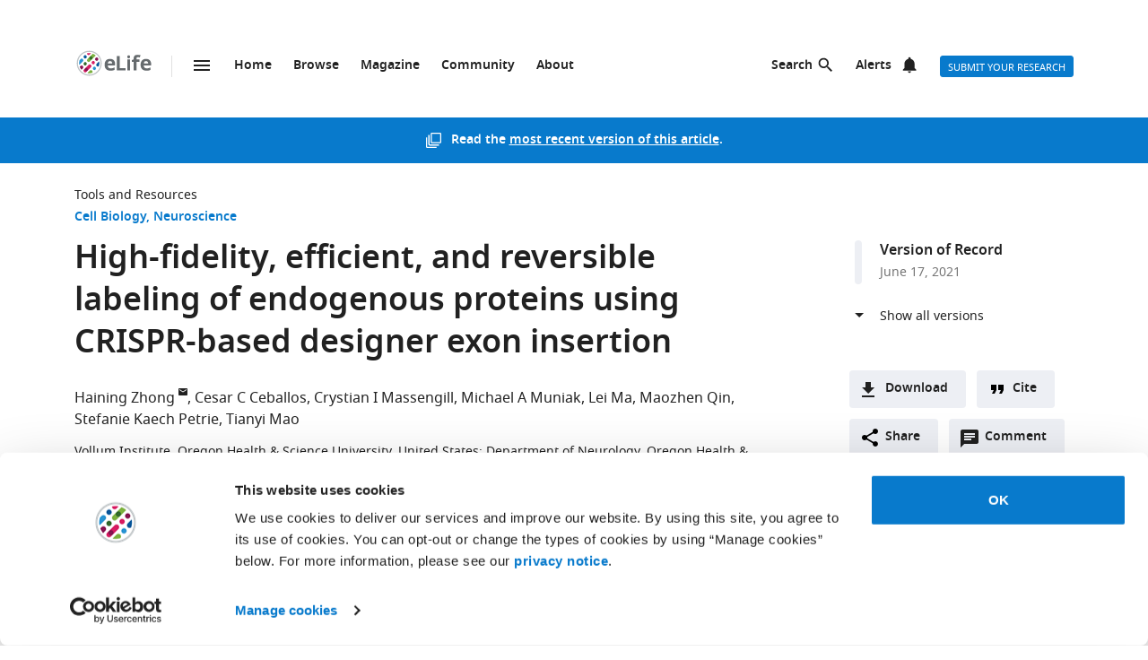

--- FILE ---
content_type: text/html; charset=UTF-8
request_url: https://elifesciences.org/articles/64911v2
body_size: 78522
content:
<!doctype html>

<html lang="en" prefix="og: http://ogp.me/ns#">

<head>

    <meta charset="utf-8">

    <title>High-fidelity, efficient, and reversible labeling of endogenous proteins using CRISPR-based designer exon insertion | eLife</title>

    <meta name="viewport" content="width=device-width,initial-scale=1,shrink-to-fit=no">

    <meta name="format-detection" content="telephone=no">

                <script id="Cookiebot" src="https://consent.cookiebot.com/uc.js" data-cbid="0a5c50d8-fcf9-47b1-8f4f-1eaadb13941b" type="text/javascript"></script>
    
    <script>
        document.querySelector('html').classList.add('js');
    </script>

    <style>
                @font-face{font-display:fallback;font-family:"Noto Sans";src:url(/assets/patterns/fonts/NotoSans-Regular-webfont-custom-2-subsetting.6031b15b.woff2) format("woff2")}@font-face{font-display:fallback;font-family:"Noto Sans";src:url(/assets/patterns/fonts/NotoSans-SemiBold-webfont-custom-2-subsetting.8b9e80d5.woff2) format("woff2");font-weight:700}@font-face{font-display:fallback;font-family:"Noto Serif";src:url(/assets/patterns/fonts/NotoSerif-Regular-webfont-custom-2-subsetting.e6069232.woff2) format("woff2")}@font-face{font-display:fallback;font-family:"Noto Serif";src:url(/assets/patterns/fonts/NotoSerif-Bold-webfont-basic-latin-subsetting.592fd0d5.woff2) format("woff2");font-weight:700}html{font-family:sans-serif;-ms-text-size-adjust:100%;-webkit-text-size-adjust:100%}body{margin:0}aside,header,main,nav,section{display:block}picture{display:inline-block;vertical-align:baseline}a{background-color:transparent}b{font-weight:inherit}b{font-weight:bolder}h1{font-size:2em;margin:.67em 0}img{border:0}svg:not(:root){overflow:hidden}button,input{font:inherit;margin:0}button{overflow:visible}button{text-transform:none}button{-webkit-appearance:button}button::-moz-focus-inner,input::-moz-focus-inner{border:0;padding:0}button:-moz-focusring,input:-moz-focusring{outline:ButtonText dotted 1px}input{line-height:normal}input[type=checkbox]{box-sizing:border-box;padding:0}input[type=search]{-webkit-appearance:textfield}input[type=search]::-webkit-search-cancel-button,input[type=search]::-webkit-search-decoration{-webkit-appearance:none}fieldset{border:1px solid silver;margin:0 2px;padding:.35em .625em .75em}*,:after,:before{box-sizing:border-box}body,html{height:100%}body{background-color:#fff;color:#212121;text-rendering:optimizeLegibility}h1{font-family:"Noto Sans",Arial,Helvetica,sans-serif;font-weight:700;font-size:2.25rem;line-height:1.33333;font-size:2.25rem;margin:0}h2{font-family:"Noto Sans",Arial,Helvetica,sans-serif;font-weight:700;font-size:1.625rem;line-height:1.15385;margin:0;padding-bottom:21px;padding-bottom:1.3125rem;padding-top:21px;padding-top:1.3125rem}h6{font-family:"Noto Sans",Arial,Helvetica,sans-serif;font-weight:700;font-size:1rem;line-height:1.5;margin:0;padding-top:10px;padding-top:.625rem;padding-bottom:14px;padding-bottom:.875rem}p{font-family:"Noto Serif",serif;font-size:1rem;line-height:1.5;font-weight:400;margin:0;margin-bottom:24px;margin-bottom:1.5rem}a{color:#087acc;text-decoration:none}p a:not(.additional-asset__link--download):not(.asset-viewer-inline__download_all_link):not(.asset-viewer-inline__open_link):not(.reference__title):not(.doi):not(.reference__authors_link):not(.trigger):not(.popup__link):not(.see-more-link){border-bottom:1px dotted #212121;color:#212121;text-decoration:none}b{font-weight:700}ol,ul{margin-bottom:24px;margin-bottom:1.5rem;margin-top:0;padding-left:48px;padding-left:3rem}dl{margin-bottom:24px;margin-bottom:1.5rem;margin-top:0}dd,dt,li{font-family:"Noto Serif",serif;font-size:1rem;line-height:1.5;font-weight:400}dt{font-weight:700}dd{margin-left:0}.hidden{display:none}.visuallyhidden{border:0;clip:rect(0 0 0 0);height:1px;margin:-1px;overflow:hidden;padding:0;position:absolute;width:1px}.clearfix{zoom:1}.clearfix:after,.clearfix:before{content:"";display:table}.clearfix:after{clear:both}.global-inner:after{content:"";display:block;clear:both}img{max-height:100%;max-width:100%}input[type=checkbox]{margin-right:6px;margin-right:.375rem}::-webkit-input-placeholder{color:#bdbdbd}::-moz-placeholder{color:#bdbdbd}:-ms-input-placeholder{color:#bdbdbd}:-moz-placeholder{color:#bdbdbd}.grid-column{margin-bottom:48px;margin-bottom:3rem}@media only all and (min-width:45.625em){.grid-column{margin-bottom:72px;margin-bottom:4.5rem}}.grid-secondary-column__item{margin-bottom:48px;margin-bottom:3rem}@media only all and (min-width:45.625em){.grid-secondary-column__item{margin-bottom:72px;margin-bottom:4.5rem}}.wrapper{box-sizing:content-box;margin:auto;max-width:1114px;max-width:69.625rem;padding-left:24px;padding-right:24px}@media only screen and (min-width:30em){.wrapper{padding-left:48px;padding-right:48px}}.wrapper.wrapper--content{padding-top:48px;padding-top:3rem}.content-header-image-wrapper+.wrapper.wrapper--listing,.content-header-simple+.wrapper.wrapper--listing{padding-top:0}.grid{list-style:none;margin:0;padding:0;margin-left:-1.6%;margin-right:-1.6%;zoom:1}.grid:after,.grid:before{content:"";display:table}.grid:after{clear:both}.grid__item{float:left;padding-left:1.6%;padding-right:1.6%;width:100%;box-sizing:border-box}@media only screen and (min-width:900px){.large--eight-twelfths{min-height:1px;width:66.666%}.large--ten-twelfths{min-height:1px;width:83.333%}.push--large--one-twelfth{left:8.333%}}@media only screen and (min-width:1200px){.x-large--two-twelfths{min-height:1px;width:16.666%}.x-large--seven-twelfths{min-height:1px;width:58.333%}.x-large--eight-twelfths{min-height:1px;width:66.666%}.push--x-large--zero{left:0}.push--x-large--two-twelfths{left:16.666%}}.altmetric-container-without-details{padding-top:30px;padding-top:1.875rem;display:none;gap:10px;-ms-flex-pack:justify;justify-content:space-between}@media only screen and (min-width:62.5em){.altmetric-container-without-details{display:-ms-flexbox;display:flex}:root{--banner-min-height:var(--banner-min-height--wider)}}.altmetric-embed{margin-bottom:30px;margin-bottom:1.875rem;padding-top:15px;padding-top:.9375rem}div.altmetric-container-without-details.altmetric-container-without-details.altmetric-container-without-details.altmetric-container-without-details.altmetric-container-without-details.altmetric-container-without-details.altmetric-container-without-details p.altmetric-text--small{font-family:"Noto Sans",Arial,Helvetica,sans-serif;font-size:.875rem;line-height:1.42857}div.altmetric-container-without-details.altmetric-container-without-details.altmetric-container-without-details.altmetric-container-without-details.altmetric-container-without-details.altmetric-container-without-details.altmetric-container-without-details p.altmetric-text--small a.altmetric-link--small{border-bottom:none;color:#212121;font-weight:700}.altmetric-embed:empty+.altmetric-text--small{display:none}.breadcrumbs{margin:0;margin:0;padding:0;padding:0}.breadcrumbs .breadcrumb-item{font-size:.875rem;line-height:1.71429;margin:0;margin:0;padding:0;padding:0;display:inline;font-family:"Noto Sans",Arial,Helvetica,sans-serif;list-style:none}.breadcrumbs .breadcrumb-item:after{content:" | "}.breadcrumbs .breadcrumb-item:last-child:after{content:""}.breadcrumbs .breadcrumb-item .breadcrumb-item__link{color:#212121}.button{border:none;border-radius:4px;color:#fff;display:inline-block;font-family:"Noto Sans",Arial,Helvetica,sans-serif;font-size:.875rem;line-height:1;font-weight:500;padding:17px 40px 16px;padding:1.0625rem 2.5rem 1rem;text-align:center;text-decoration:none;text-transform:uppercase}.button--default{background-color:#087acc;border:1px solid #087acc;color:#fff;padding:15px 36px 14px;padding:.9375rem 2.25rem .875rem}.button--secondary{background-color:#f7f7f7;border:1px solid #e0e0e0;color:#212121;padding:15px 36px 14px;padding:.9375rem 2.25rem .875rem}.button--extra-small{border-radius:3px;font-size:.6875rem;line-height:2.1818181818;padding:0 6px;padding:0 .375rem;height:24px;height:1.5rem}.button--action{padding:9px 20px;padding:.5625rem 1.25rem;background-color:#edeff4;border:none;color:#212121;display:-ms-inline-flexbox;display:inline-flex;font-weight:700;min-height:40px;line-height:24px;text-transform:initial}.button--action.icon{padding-left:40px;padding-left:2.5rem;background-position:11px;background-repeat:no-repeat}.button--action.icon-comment{background-image:url(/assets/patterns/img/icons/commenting.1b2facba.svg)}.button--action.icon-citation{background-image:url(/assets/patterns/img/icons/cite.5f3c4fab.svg)}.button--action.icon-download{background-image:url(/assets/patterns/img/icons/download.ecfa2d98.svg)}.button--action.icon-share{background-image:url(/assets/patterns/img/icons/share.5cbd86ce.svg)}.date{font-size:.875rem;line-height:1.71429;font-family:"Noto Sans",Arial,Helvetica,sans-serif;font-weight:400;color:inherit;font-size:.75rem;line-height:2}.definition-list--timeline dd,.definition-list--timeline dt{padding-left:28px;padding-left:1.75rem;font-family:"Noto Sans",Arial,Helvetica,sans-serif;font-weight:700;position:relative}.definition-list--timeline dt{font-size:1rem;line-height:1.5;margin-top:18px;margin-top:1.125rem}.definition-list--timeline dt:first-child{margin-top:0;margin-top:0}.definition-list--timeline dd{font-size:.875rem;line-height:1.71429;color:#757575}.definition-list--timeline dd:before,.definition-list--timeline dt:before{background-color:#edeff4;content:"";height:100%;left:0;position:absolute;top:0;width:8px}.definition-list--timeline dt:before{border-radius:6px 6px 0 0}.definition-list--timeline dd:before{border-radius:0 0 6px 6px}.doi{font-size:.875rem;line-height:1.71429;font-family:"Noto Sans",Arial,Helvetica,sans-serif;font-weight:400;color:#757575}.doi a.doi__link{border-bottom:none;color:#757575;text-decoration:none;text-transform:none}.doi--article-section{color:#212121;display:block;font-size:.875rem;margin-bottom:24px;margin-bottom:1.5rem}.doi--article-section a.doi__link{color:#212121}.form-item{margin-bottom:24px;margin-bottom:1.5rem}.form-item>:last-child{margin-bottom:0}@supports (display:flex){.form-item__label_container{display:-ms-flexbox;display:flex;-ms-flex-pack:justify;justify-content:space-between}}.form-item__label{display:block;color:#212121;font-family:"Noto Sans",Arial,Helvetica,sans-serif;font-size:.875rem;line-height:1.42857;font-weight:700;text-align:left;margin-bottom:4px;margin-bottom:.25rem}.info-bar{background-color:#087acc;color:#fff;font-family:"Noto Sans",Arial,Helvetica,sans-serif;font-size:.875rem;font-weight:600;padding:14px 8px;padding:.875rem .5rem;text-align:center}.info-bar__text{background-position:0 50%;background-repeat:no-repeat;display:inline-block;padding:2px 0 0 28px;padding:.125rem 0 0 1.75rem;font-size:.875rem;line-height:1.3}.info-bar--warning .info-bar__text{padding-left:0;padding-left:0}.info-bar--announcement{padding:0;padding:0;background-color:#f5f7fa;color:#212121}.info-bar--announcement a{color:#087acc;font-weight:600;text-decoration:none}.info-bar--announcement .info-bar__container{padding:28px;padding:1.75rem;margin-bottom:24px;margin-bottom:1.5rem}.info-bar--announcement .info-bar__text{padding-top:0;padding-top:0;background:url(/assets/patterns/img/icons/info-blue.857b9409.svg) no-repeat,linear-gradient(transparent,transparent);font-weight:400;line-height:1.7;text-align:left}.info-bar--info .info-bar__text{background-image:url(/assets/patterns/img/icons/info.96b39fb1.png);background-image:url(/assets/patterns/img/icons/info.6662c626.svg),linear-gradient(transparent,transparent)}.info-bar--multiple-versions{background-color:#087acc}.info-bar--multiple-versions .info-bar__text{background-image:url(/assets/patterns/img/icons/multiple-versions-article.336e926c.png);background-image:url(/assets/patterns/img/icons/multiple-versions-article.96fdc4b8.svg),linear-gradient(transparent,transparent);background-size:17px}.info-bar--success{background-color:#629f43}.info-bar--success .info-bar__text{background-image:url(/assets/patterns/img/icons/confirmed.79ce7ac4.png);background-image:url(/assets/patterns/img/icons/confirmed.c30e8709.svg),linear-gradient(transparent,transparent)}.info-bar--attention{background-color:#cf0c4e}.info-bar--attention .info-bar__text{background-image:url(/assets/patterns/img/icons/attention.de73644c.png);background-image:url(/assets/patterns/img/icons/attention.77e4036b.svg),linear-gradient(transparent,transparent)}.info-bar--correction{background-color:#cf0c4e}.info-bar--correction .info-bar__text{background-image:url(/assets/patterns/img/icons/corrected-article.7be00f7a.png);background-image:url(/assets/patterns/img/icons/corrected-article.9cd6ecfe.svg),linear-gradient(transparent,transparent);background-size:17px}.info-bar--dismissible{padding-top:24px;padding-top:1.5rem;box-sizing:content-box;margin:auto;max-width:1114px;max-width:69.625rem;padding-left:24px;padding-right:24px;background-color:inherit;max-width:1114px}@media only screen and (min-width:30em){.info-bar--dismissible{padding-left:48px;padding-right:48px}}@media only screen and (min-width:56.25em){.info-bar--dismissible:not(.hidden){display:-ms-grid;display:grid;-ms-grid-columns:(1fr)[12];grid-template-columns:repeat(12,1fr)}:root{--banner-min-height:var(--banner-min-height--wide)}}.js .info-bar--dismissible:not([data-behaviour-initialised]){display:none}.info-bar--dismissible .info-bar__container{padding:14px 15px 9px;padding:.875rem .9375rem .5625rem;background-color:#f5f7fa;color:#212121;display:-ms-flexbox;display:flex;grid-column:2/12}@media only screen and (min-width:75em){.info-bar--dismissible .info-bar__container{grid-column:1/13}}.info-bar--dismissible .info-bar__text{font-size:.875rem;line-height:1.71429;padding:0 8px 0 30px;padding:0 .5rem 0 1.875rem;background:url(/assets/patterns/img/icons/info-blue.857b9409.svg) no-repeat,linear-gradient(transparent,transparent);background-size:24px;font-weight:400;text-align:left;width:100%}.info-bar--dismissible .info-bar__text a{padding-left:2px;padding-left:.125rem;color:#087acc;font-weight:600;text-decoration:none}.info-bar--dismissible .dismiss-button{padding:5px;padding:.3125rem;background:url(/assets/patterns/img/icons/close.f00467a1.svg) center no-repeat;border:0;border-radius:2px;display:inline-block;float:right;height:24px;text-indent:-10000px;width:24px}.info-bar--dismissible .dismiss-button:hover{background-color:rgba(0,0,0,.15)}.info-bar--warning{background-color:#d14600}.main-menu .list-heading{padding-left:0;padding-right:0;padding-top:24px;padding-top:1.5rem;padding-bottom:24px;padding-bottom:1.5rem;text-align:center}.js .main-menu .list-heading{border:0;clip:rect(0 0 0 0);height:1px;margin:-1px;overflow:hidden;padding:0;position:absolute;width:1px}.media-source__fallback_link{font-family:"Noto Sans",Arial,Helvetica,sans-serif;font-size:.875rem;text-decoration:none}.modal-container{background-color:rgba(255,255,255,.9);height:100%;left:0;position:fixed;top:0;width:100%;visibility:hidden}.modal-content{background-color:#fff;border-radius:3px;box-shadow:0 0 20px rgba(0,0,0,.22);display:-ms-grid;display:grid;font-family:"Noto Sans",Arial,Helvetica,sans-serif;margin:0;padding:36px}@media only all and (min-width:30em){.modal-content{margin:24px}}@media only all and (min-width:48.625em){.modal-content{margin:180px auto 24px;max-width:730px}}.modal-content h6{font-size:1rem;line-height:1.5;padding-bottom:6px;padding-bottom:.375rem;grid-column:1/3;-ms-grid-row:1;grid-row:1;justify-self:start;padding-top:0}.modal-content .social-media-sharers{margin-bottom:0;margin-bottom:0;display:-ms-flexbox;display:flex;grid-column:1/3;-ms-grid-row:4;grid-row:4;-ms-flex-pack:center;justify-content:center}@media only all and (min-width:45.625em){.modal-content .social-media-sharers{-ms-grid-row:unset;grid-row:unset;-ms-flex-pack:left;justify-content:left}.modal-content .social-media-sharers li{margin:0 4px;margin:0 .25rem}.modal-content .social-media-sharers li:first-child{margin-left:0;margin-left:0}.modal-content .social-media-sharers li:first-child a{margin-left:0;margin-left:0}}.modal-content .reference{font-family:"Noto Sans",Arial,Helvetica,sans-serif;grid-column:1/3}.modal-content .reference .doi{margin-top:12px;margin-top:.75rem;margin-bottom:36px;margin-bottom:2.25rem;display:-ms-flexbox;display:flex}.modal-content .button-collection{display:unset;-ms-flex-direction:column;flex-direction:column;grid-column:1/3}.modal-content .button-collection .button-collection__item{float:none}.modal-content .button-collection .button{margin-bottom:12px;margin-bottom:.75rem;width:100%}@media only all and (min-width:45.625em){.modal-content .button-collection{grid-column:1/3}.modal-content .button-collection .button-collection__item{float:left}.modal-content .button-collection .button{margin-bottom:12px;margin-bottom:.75rem;padding:15px 24px 14px;padding:.9375rem 1.5rem .875rem;line-height:1.5;text-decoration:none;width:auto}}.modal-content__body{margin-top:30px;margin-top:1.875rem;display:-ms-grid;display:grid;grid-column:1/3;-ms-grid-columns:1fr 224px;grid-template-columns:1fr 224px}.modal-content__body .button{margin-bottom:36px;margin-bottom:2.25rem;justify-self:center;grid-column:1/3;-ms-grid-row:3;grid-row:3}.modal-content__body .button.button--default{padding:15px 18px;padding:.9375rem 1.125rem}.modal-content__body .form-item{margin-bottom:36px;margin-bottom:2.25rem;grid-column:1/3}@media only all and (min-width:45.625em){.modal-content__body .button.button--default{justify-self:right;grid-column:2/3;-ms-grid-row:unset;grid-row:unset}.modal-content__body .form-item{grid-column:1/2}}.modal-content__close-button{padding:0 25px 0 0;padding:0 1.5625rem 0 0;background:url(/assets/patterns/img/icons/close.f00467a1.svg) right 4px no-repeat;color:#212121;font-family:"Noto Sans",Arial,Helvetica,sans-serif;font-weight:700;grid-column:2/3;-ms-grid-row:1;grid-row:1;justify-self:end}.modal-nojs{visibility:hidden}.reference__title{font-family:"Noto Sans",Arial,Helvetica,sans-serif;font-size:1rem;line-height:1.5;font-weight:700;display:inline;text-decoration:none}.reference__authors_list{display:inline;list-style:none;margin:0;padding:0}.reference__author{font-size:1rem;line-height:1.5;display:inline;font-family:"Noto Sans",Arial,Helvetica,sans-serif;margin:0;padding:0}.reference__author:after{content:", "}.reference__author:last-of-type:after{content:""}.reference__authors_list_suffix{font-family:"Noto Sans",Arial,Helvetica,sans-serif;font-size:1rem;line-height:1.5}.reference__origin{font-family:"Noto Sans",Arial,Helvetica,sans-serif;font-size:1rem;line-height:1.5;font-size:1rem;line-height:1.5;display:inline;padding-bottom:0}.reference .doi__reference-spacing{margin-bottom:6px;margin-bottom:.375rem}.see-more-link{display:block;color:#212121;font-family:"Noto Sans",Arial,Helvetica,sans-serif;font-size:1rem;line-height:1.5;text-decoration:none}.social-media-sharers{-ms-flex-positive:0;flex-grow:0;-ms-flex-preferred-size:24px;flex-basis:24px}.content-header-journal .social-media-sharers,.modal-content .social-media-sharers{-ms-flex-preferred-size:auto;flex-basis:auto;margin:0;margin:0;margin-bottom:12px;margin-bottom:.75rem;padding:0;padding:0;-ms-flex-pack:center;justify-content:center}.content-header-journal .social-media-sharers li,.modal-content .social-media-sharers li{margin-left:0;margin-left:0;margin-right:0;margin-right:0;list-style:none}.content-header-journal .social-media-sharers li:last-child,.modal-content .social-media-sharers li:last-child{margin-right:0}.content-header__one-column-container .social-media-sharers{margin-bottom:0;margin-bottom:0}.social-media-sharer{display:inline-block}.social-media-sharer{background-color:#212121;border-radius:3px;color:#fff;margin:0 8px;height:24px;padding:2px 0;text-decoration:none;width:24px}.content-header-journal .social-media-sharer,.modal-content .social-media-sharer{background-color:transparent;border-radius:0;margin:0 9px}.content-header-journal .social-media-sharer:hover svg path{fill:#087acc}.content-header--image .social-media-sharer{background-color:transparent;border:1px solid #fff;padding:1px 0}.content-header:not(.content-header--image):not(.content-header-journal) .social-media-sharer:active,.content-header:not(.content-header--image):not(.content-header-journal) .social-media-sharer:hover{background-color:#087acc}.speech-bubble{background-color:#087acc;border:1px solid #087acc;color:#fff;border-radius:3px;display:block;font-family:"Noto Sans",Arial,Helvetica,sans-serif;font-size:.875rem;line-height:2.57143;height:36px;height:2.25rem;padding:0;position:relative;text-align:center;text-decoration:none;width:42px;width:2.625rem}.speech-bubble[data-behaviour~=HypothesisOpener]{display:none}.speech-bubble:after{border-style:solid;border-width:20px;border-color:transparent;border-left-color:#087acc;border-right-width:0;content:"";height:0;width:0;left:8px;position:absolute;top:8px;z-index:-1}.speech-bubble__inner{display:inline-block}.speech-bubble--wrapped{font-size:.6875rem;line-height:1.36364;padding:13px 18px 14px;padding:.8125rem 1.125rem .875rem;display:block;font-weight:300;height:auto;min-width:2em;width:auto;justify-self:end}.speech-bubble--wrapped .speech-bubble--wrapped__prefix{font-size:.875rem;line-height:1.28571;display:inline-block;font-family:"Noto Sans",Arial,Helvetica,sans-serif;font-weight:300;text-transform:uppercase}.speech-bubble--wrapped .speech-bubble__inner{margin-left:9px;margin-left:.5625rem;padding:3px 5px 0;padding:.1875rem .3125rem 0;font-size:.875rem;line-height:1.28571;background:#fff;border-radius:3px;color:#0769b0;font-weight:700;letter-spacing:.2px;min-width:26px;position:relative}.speech-bubble--wrapped .speech-bubble__inner:after{background:url(/assets/patterns/img/icons/speech-bubble-wrapped-triangle.65674a5a.svg) no-repeat;content:"";width:10px;height:10px;bottom:-10px;left:5px;position:absolute}.speech-bubble--has-placeholder.speech-bubble--wrapped .speech-bubble__inner{background:url(/assets/patterns/img/icons/speech-bubble-wrapped-placeholder.2fee63c5.svg) 8px 5px no-repeat #fff;text-indent:-9999px}.text-field,.text-field[type=text]{-webkit-appearance:none;-moz-appearance:none;appearance:none}.text-field{border:1px solid #e0e0e0;border-radius:3px;color:#212121;display:block;font-family:"Noto Sans",Arial,Helvetica,sans-serif;font-size:1rem;line-height:1.5;padding:11px 12px;padding:.6875rem .75rem;margin-bottom:6px;margin-bottom:.375rem;width:100%}.js .main-menu .to-top-link{display:none}.tabbed-navigation:not(.hidden)~.main-content-grid .article-section{scroll-margin-top:72px}.tabbed-navigation:not(.hidden)~.main-content-grid .article-section .article-download-links-list__heading{scroll-margin-top:72px}.article-section--first{border:none;padding-top:0}.article-section--first .article-section__header:first-child h2{margin-top:0;padding-top:0}.wrapper--content-with-header-and-aside .article-section--first .article-section__header:first-child h2{padding-top:21px;padding-top:1.3125rem}.article-section__header{position:relative}.article-section__header_text{color:#212121;margin:0;-ms-flex:1 0 80%;flex:1 0 80%;text-decoration:none}.article-section__body{font-family:"Noto Serif",serif;font-size:1rem;line-height:1.5;font-weight:400}.divider{border-bottom:1px solid #e0e0e0;grid-column:2/12;height:1px}@media only all and (min-width:75em){.divider{grid-column:1/13}.content-header__one-column .divider{grid-column:3/11;margin-left:-24px;margin-right:-24px}}@media only all and (min-width:45.625em){.main-content-grid{grid-column:2/12;-ms-grid-row:2;grid-row:2;min-width:0}.global-wrapper.social-media-page--wrapper .main .content-header:not(.content-header-journal){display:-ms-grid;display:grid;-ms-grid-columns:(1fr)[12];grid-template-columns:repeat(12,1fr);grid-column-gap:24px}}@media only all and (min-width:56.25em){.main-content-grid{grid-column:2/9}}@media only all and (min-width:75em){.main-content-grid{margin-left:48px;margin-left:3rem;grid-column:3/10;-ms-grid-row:1;grid-row:1}.global-wrapper.social-media-page--wrapper .main .content-header:not(.content-header-journal)>*{margin-left:0;margin-left:0;padding-right:0;padding-right:0}}@media only all and (min-width:45.625em){.global-wrapper.social-media-page--wrapper .main .content-header:not(.content-header-journal)>*{grid-column:2/12}.global-wrapper.social-media-page--wrapper .main .content-header:not(.content-header-journal) .main-content-grid,.global-wrapper.social-media-page--wrapper .main .content-header:not(.content-header-journal) .secondary-column-grid{margin-top:0;margin-top:0;-ms-grid-row:auto;grid-row:auto}}@media only all and (min-width:75em){.global-wrapper.social-media-page--wrapper .main .content-header:not(.content-header-journal) .main-content-grid{grid-column:3/9;grid-row:2/5;margin-right:-24px}.global-wrapper.social-media-page--wrapper .main .content-header:not(.content-header-journal) .social-media-sharers--wrapper~.main-content-grid{grid-column:3/9}.global-wrapper.social-media-page--wrapper .main .content-header:not(.content-header-journal) .social-media-sharers,.global-wrapper.social-media-page--wrapper .main .content-header:not(.content-header-journal) .social-media-sharers--wrapper{display:block}.global-wrapper.social-media-page--wrapper .main .content-header:not(.content-header-journal) .social-media-sharers--wrapper{grid-column:10/11;grid-row:2/3;justify-self:end}.global-wrapper.social-media-page--wrapper .main .content-header:not(.content-header-journal) .social-media-sharers--wrapper .svg-background-image{margin-left:8px;margin-left:.5rem}.global-wrapper.social-media-page--wrapper .main .content-header:not(.content-header-journal) .side-section-wrapper__link{display:block}.global-wrapper.social-media-page--wrapper .main .content-header:not(.content-header-journal) .secondary-column-grid{grid-column:10/13;grid-row:2/3}.global-wrapper.social-media-page--wrapper .main .content-header:not(.content-header-journal) .social-media-sharers--wrapper~.secondary-column-grid{grid-row:3/5}}.authors{margin-bottom:24px;margin-bottom:1.5rem}.content-header-grid__main .authors{margin:0 0 36px}@media only all and (max-width:45.563rem){.content-header-journal .authors{display:contents}.authors .institution_list{border:0;clip:rect(0 0 0 0);height:1px;margin:-1px;overflow:hidden;padding:0;position:absolute;width:1px}}.author_list{margin:0;padding:0}@media only all and (max-width:45.625em){.content-header-journal .author_list{padding:0}}.content-header-grid__main .author_list{padding:0 0 24px}.author_list_item{display:inline;font-family:"Noto Sans",Arial,Helvetica,sans-serif;font-size:1rem;line-height:1.5;list-style-type:none;padding:0;text-align:center}.author_list_item:first-of-type:before{content:""}.author_list_item:before{content:", "}.author_suffix{white-space:nowrap}li.institution_list_item:last-child .institution_separator{display:none}.author_link{color:inherit;text-decoration:inherit}.author_icon{padding-top:1px;vertical-align:text-top}.institution_list{margin:0;padding:0}.institution_list_item{display:inline;font-family:"Noto Sans",Arial,Helvetica,sans-serif;font-size:.875rem;line-height:1.71429;font-weight:500;list-style-type:none;padding:0}.button-collection{display:table;margin:0;padding:0;margin-bottom:24px;margin-bottom:1.5rem;margin-top:-24px;margin-top:-1.5rem}@supports (display:flex){.button-collection{display:-ms-flexbox;display:flex;-ms-flex-wrap:wrap;flex-wrap:wrap;-ms-flex-align:center;align-items:center}}.button-collection.button-collection--inline{margin-top:0;margin-top:0;display:inline-block}.button-collection.button-collection--inline .button-collection__item{margin-top:0;margin-top:0;margin-right:12px;margin-right:.75rem;position:relative}.button-collection.button-collection--inline .button-collection__item:last-child{margin-right:0;margin-right:0}.button-collection__item{float:left;list-style:none;margin-top:24px;margin-top:1.5rem;margin-right:10px;margin-right:.625rem}.compact-form__container{border:none;margin:0 auto;max-width:440px;max-width:27.5rem;padding:0;position:relative}.search-box__inner .compact-form__container{max-width:none}.compact-form__input{background-color:#fff;border:1px solid #e0e0e0;border-right:none;border-radius:3px;display:block;font-family:"Noto Sans",Arial,Helvetica,sans-serif;font-size:1rem;line-height:1.5;padding:11px 55px 11px 12px;padding:.6875rem 3.4375rem .6875rem .75rem;width:100%}.compact-form__submit{background:url(/assets/patterns/img/icons/arrow-forward.7f8fc46b.png);background:url(/assets/patterns/img/icons/arrow-forward.663dc5c2.svg),linear-gradient(transparent,transparent);background-color:#087acc;background-position:50% 50%;background-repeat:no-repeat;border:none;border-radius:0 3px 3px 0;color:#fff;height:48px;height:3rem;position:absolute;right:0;top:0;width:47px;width:2.9375rem}.compact-form__reset{border:0;clip:rect(0 0 0 0);height:1px;margin:-1px;overflow:hidden;padding:0;position:absolute;width:1px}.contextual-data{font-size:.875rem;line-height:1.71429;font-family:"Noto Sans",Arial,Helvetica,sans-serif;font-weight:400;color:#757575;font-size:.75rem;line-height:2}.content-header .contextual-data{border-bottom:none}.content-header__one-column .contextual-data{display:-ms-flexbox;display:flex}.content-header__one-column .contextual-data:after{margin-left:3px;margin-left:.1875rem;margin-right:3px;margin-right:.1875rem;content:"\00a0\2022\00a0";font-weight:700;white-space:pre}.contextual-data__list{border-bottom:1px solid #e0e0e0;margin:0;padding:11px 0;padding:.6875rem 0;text-align:center}.content-header .contextual-data__list{border-bottom:none;padding:0;padding:0;text-align:right}.content-aside .contextual-data__list{margin-bottom:24px;margin-bottom:1.5rem;padding:0;padding:0;border:none;display:-ms-flexbox;display:flex}.content-aside .contextual-data__list .contextual-data__item{padding:0;padding:0;font-size:.875rem;line-height:1.71429}.content-aside .contextual-data__list .contextual-data__item:before{content:", "}.content-aside .contextual-data__list .contextual-data__item:first-child:before{content:""}.contextual-data__item{display:inline-block;font-size:.875rem;line-height:1.71429;font-family:"Noto Sans",Arial,Helvetica,sans-serif;font-weight:400;color:#757575;font-size:.75rem;line-height:2;margin:0;padding:0 5px 0 0;padding:0 .3125rem 0 0}.contextual-data__item .contextual-data__counter,.contextual-data__item a{color:inherit}.contextual-data__item a:hover{color:#087acc}.content-header .contextual-data__item{font-size:.875rem;line-height:1.71429;display:list-item;padding:0;list-style:none}.contextual-data__item__hypothesis_opener{display:none}.js .contextual-data__item__hypothesis_opener{color:#087acc;display:inline-block}.contextual-data__cite_wrapper{border-bottom:1px solid #e0e0e0;padding-top:12px;padding-top:.75rem;padding-bottom:11px;padding-bottom:.6875rem;padding-left:0;padding-right:0;text-align:center}.contextual-data__cite{display:none}.contextual-data__counter{color:#212121;font-weight:700}.content-header__footer .contextual-data__counter{font-weight:400}@media only screen and (min-width:56.25rem){.contextual-data{border-bottom:1px solid #e0e0e0}.contextual-data__list{-ms-flex-item-align:center;-ms-grid-row-align:center;align-self:center;border-bottom:none;display:inline-block;text-align:left}.content-header__one-column .contextual-data__list{-ms-flex-item-align:auto;-ms-grid-row-align:auto;align-self:auto}.contextual-data__cite_wrapper{border-bottom:none;float:right;margin-left:auto;padding:11px 0;padding:.6875rem 0;text-align:start}.contextual-data__cite{-ms-flex-item-align:center;-ms-grid-row-align:center;align-self:center;display:inline-block;-ms-flex:1;flex:1;text-align:right;padding:0 5px 0 0;padding:0 .3125rem 0 0}}.highlight-item{max-width:1114px;max-width:69.625rem;margin-bottom:24px;margin-bottom:1.5rem;color:#212121;display:-ms-grid;display:grid;grid-auto-flow:dense;-ms-grid-columns:6fr 6fr;grid-template-columns:6fr 6fr;list-style-type:none;overflow:hidden;position:relative}@media only screen and (min-width:30em){.highlight-item{margin-bottom:36px;margin-bottom:2.25rem}}.highlight-item__meta .meta{font-size:.875rem;line-height:1.71429;color:inherit}@media only all and (min-width:45.625em){.highlight-item__meta .meta{display:-ms-flexbox;display:flex}}.highlight-item__meta .meta__type:hover{color:inherit}:root{--site-header-height:5.9375rem;--subjects-height--narrow:4.75rem;--subjects-height--medium:6.375rem;--subjects-height--x-wide:22.75rem;--subjects-height:var(--subjects-height--narrow);--subjects-height-js:var(--subjects-height);--banner-min-height--narrow:17.25rem;--banner-min-height--medium:21.125rem;--banner-min-height--wide:21.6875rem;--banner-min-height--wider:29.375rem;--banner-min-height:var(--banner-min-height--narrow);--max-height-of-banner-and-subjects-and-site-header--narrow:33.75rem;--max-height-of-banner-and-subjects-and-site-header:var(--max-height-of-banner-and-subjects-and-site-header--narrow);--max-height-of-banner-and-subjects-and-site-header-js:var(--max-height-of-banner-and-subjects-and-site-header);--min-height-of-banner-and-subjects-and-site-header:calc(var(--banner-min-height) + var(--subjects-height) + var(--site-header-height));--min-height-of-banner-and-subjects-and-site-header-js:calc(var(--banner-min-height) + var(--subjects-height-js) + var(--site-header-height));--max-height-of-banner-and-subjects:calc(var(--max-height-of-banner-and-subjects-and-site-header) - var(--site-header-height));--max-height-of-banner-and-subjects-js:calc(var(--max-height-of-banner-and-subjects-and-site-header-js) - var(--site-header-height));--min-height-of-banner-and-subjects:calc(var(--min-height-of-banner-and-subjects-and-site-header) - var(--site-header-height));--min-height-of-banner-and-subjects-js:calc(var(--min-height-of-banner-and-subjects-and-site-header-js) - var(--site-header-height))}@media only screen and (min-width:45.625em){.highlight-item{display:-ms-grid;display:grid;grid-auto-flow:column;-ms-grid-columns:8fr 4fr;grid-template-columns:8fr 4fr}:root{--subjects-height:var(--subjects-height--medium);--banner-min-height:var(--banner-min-height--medium)}}@media only screen and (min-width:75em){.highlight-item{margin-bottom:0;margin-bottom:0;grid-auto-flow:row;-ms-grid-columns:auto;grid-template-columns:auto}:root{--subjects-height-js:var(--subjects-height--x-wide);--max-height-of-banner-and-subjects-js:62.5rem}}.jump-menu__wrapper{margin-top:24px;margin-top:1.5rem;background-color:#fff}.jump-menu__list{border-left:2px solid #edeff4;list-style:none;margin:0;padding:0;position:-webkit-sticky;position:sticky;top:110px}.jump-menu__item{margin:0;margin:0;margin-bottom:24px;margin-bottom:1.5rem;font-size:.875rem;line-height:1.71429;font-family:"Noto Sans",Arial,Helvetica,sans-serif}.jump-menu{padding-left:18px;padding-left:1.125rem;color:#757575;display:block;text-decoration:none}.wrapper--content .jump-menu__wrapper{display:none}.main-menu__section{padding-bottom:15px;padding-bottom:.9375rem}.main-menu__title{font-family:"Noto Sans",Arial,Helvetica,sans-serif;font-size:.875rem;line-height:1;font-weight:700;text-transform:uppercase;margin:0;padding:0;padding-bottom:5px;padding-bottom:.3125rem;text-transform:uppercase}.main-menu__title-container{padding-top:30px;padding-top:1.875rem;padding-bottom:30px;padding-bottom:1.875rem}@media only screen and (min-width:56.25em){:root{--site-header-height:7.4375rem}.main-menu__title-container{padding-top:42px;padding-top:2.625rem}}@media only screen and (min-width:75em){.wrapper--content .jump-menu__wrapper{display:block;grid-column:1/3;-ms-grid-row:3;grid-row:3}.main-menu__title-container{padding-top:54px;padding-top:3.375rem}}.main-menu__title-container .site-header__title{float:none}.main-menu__list{padding-left:0;padding-left:0}.main-menu__list_item{font-family:"Noto Sans",Arial,Helvetica,sans-serif;font-size:1rem;line-height:1.5;font-size:1rem;line-height:3;margin:0;padding:0;text-align:center;padding-bottom:24px;padding-bottom:1.5rem;display:block;line-height:0;text-align:left}@media only screen and (min-width:56.25em){.main-menu__list_item.hidden-wide{display:none}}.main-menu__list_item.end-of-group{margin-bottom:24px;margin-bottom:1.5rem;border-bottom:1px solid #e0e0e0}.main-menu__list_item:last-child{padding-bottom:48px;padding-bottom:3rem}.main-menu__list_link{font-size:.875rem;line-height:1.71429;color:#212121;font-weight:700;text-decoration:none}.main-menu__list_link:hover{color:#087acc}.main-menu__close_control{font-size:.875rem;line-height:1.71429;padding:0;padding:0;margin-top:8px;margin-top:.5rem;background:url(/assets/patterns/img/icons/close.f00467a1.svg) 49px 3px no-repeat;background-size:14px;border:none;color:#212121;font-family:"Noto Sans",Arial,Helvetica,sans-serif;font-weight:700;float:right;text-align:left;width:68px}.main-menu__close_control:hover{background-image:url(/assets/patterns/img/icons/close-blue.35ee140b.svg);color:#087acc}.main-menu--js{display:none}.main-menu--js .main-menu__container{display:block}.main-menu--js.main-menu--shown{background-color:#fff;box-sizing:border-box;color:#212121;display:block;float:left;height:100vh;left:-3000px;max-width:100%;overflow:auto;position:fixed;top:0;transform:translate3d(3000px,0,0);width:100%;z-index:40}@media only screen and (min-width:56.25em){.main-menu--js.main-menu--shown{width:320px}.nav-primary{border-left:1px solid #e0e0e0;height:24px}}.main-menu--js .main_menu__quit{display:none}.main-menu__container:hover{color:#087acc}.main-menu__container .site-header__logo_link{display:block;float:none;height:35px;width:88px}.meta{font-size:.875rem;line-height:1.71429;font-family:"Noto Sans",Arial,Helvetica,sans-serif;font-weight:400;color:#757575;font-size:.75rem;line-height:2}.content-header-journal .meta{font-size:.875rem;line-height:1.71429}.highlights .meta{display:block;overflow:hidden;text-overflow:ellipsis;white-space:nowrap}.meta__type{color:inherit;text-decoration:none}.meta__type+.date::before{content:"\00a0\2022\00a0";font-weight:700}.teaser--main .meta__type{font-size:.875rem;line-height:1.28571}.teaser--main .meta__type+.date::before{content:""}@media only all and (min-width:30em){.content-header-journal .social-media-sharers li,.modal-content .social-media-sharers li{margin-left:8px;margin-left:.5rem;margin-right:8px;margin-right:.5rem}.teaser--main .meta__type+.date::before{content:"\00a0\2022\00a0";font-weight:700}}.teaser .meta__type+.date::before{content:""}a.meta__type:hover{color:#0769b0}.meta>a.meta__type:last-child:after{content:""}.teaser .meta__status,.teaser .meta__type,.teaser .meta__version{font-size:.875rem;line-height:1.42857;color:#757575;display:inline-block}.teaser .meta__status:after,.teaser .meta__type:after,.teaser .meta__version:after{color:#757575;content:"\00a0\2022\00a0";display:inline-block;font-weight:700;width:13px}.teaser .meta__status{color:#212121}.teaser .meta__status-circle{margin-bottom:1px;margin-bottom:.0625rem;margin-right:8px;margin-right:.5rem;margin-left:1px;margin-left:.0625rem;background-color:#edeff4;border-radius:50%;display:inline-block;height:8px;width:8px}.teaser .meta__status-circle-not-revised{background-color:#f29524}.teaser .meta__status-circle-revised{background-color:#42aea4}.teaser .meta__status-circle-vor{background-color:#087acc}@media only screen and (min-width:45.625em){.button-collection__item{margin-left:0;margin-left:0;margin-right:24px;margin-right:1.5rem}}.search-box{position:relative}.search-box:not(.search-box--js){padding-top:48px;padding-top:3rem}.search-box__inner{max-width:1114px;padding:0 6%;position:relative}.wrapper .search-box__inner{padding-left:0;padding-right:0}@media only all and (min-width:1114px){.search-box__inner{margin:0 auto;padding:0 66px;padding:0 4.125rem}}.nav-primary{margin-top:8px;margin-top:.5rem;background-color:#fff;clear:right;position:relative;z-index:10}.nav-primary__list{padding-left:0;padding-left:0;margin-bottom:0;margin-bottom:0}.nav-primary__item{font-family:"Noto Sans",Arial,Helvetica,sans-serif;font-size:.875rem;line-height:1.71429;font-weight:700;color:#212121;float:left;list-style-type:none}@supports (display:flex){.nav-primary__list{-ms-flex-align:center;align-items:center;display:-ms-flexbox;display:flex;padding-top:0}.nav-primary__item{padding-top:0}.nav-secondary__item{padding-top:0}}.nav-primary a:link,.nav-primary a:visited{color:#212121;text-decoration:none}.nav-primary__item{display:none}.nav-primary__item--first{display:list-item}.nav-primary__item--first a{background:url(/assets/patterns/img/patterns/molecules/nav-primary-menu-ic.ac4e582f.svg) 50px -2px no-repeat;background-size:24px;display:-ms-flexbox;display:flex;width:74px}@media only all and (max-width:21.25rem){.nav-primary__item--first{padding:0}}@media only screen and (min-width:56.25em){.nav-primary__item{margin-left:24px;margin-left:1.5rem;display:list-item}.nav-primary__item a{color:#212121}.nav-primary__item--first{margin-left:21px;margin-left:1.3125rem;margin-top:-2px;margin-top:-.125rem}.nav-primary__item--first a{background-position-x:0;background-position-y:0;text-indent:-9999px;width:24px}}.nav-secondary{margin-top:8px;margin-top:.5rem;background-color:#fff;display:none;margin-left:auto;position:relative;z-index:15}.nav-secondary__list{height:40px;height:2.5rem;margin:0;margin:0;padding:0;padding:0}.nav-secondary__item{font-family:"Noto Sans",Arial,Helvetica,sans-serif;font-size:.875rem;line-height:1.71429;font-weight:700;color:#212121;float:left;list-style-type:none}.nav-secondary__list .nav-secondary__item.nav-secondary__item--search a{display:none}@media only screen and (min-width:56.25em){.nav-secondary{display:inline-block}.nav-secondary__list .nav-secondary__item.nav-secondary__item--search a{margin-right:24px;margin-right:1.5rem;background:url(/assets/patterns/img/patterns/molecules/nav-secondary-search-black-ic.a3f2d6fa.svg) no-repeat;background-size:21px;display:block;text-indent:-9999px;width:24px}}@media only screen and (min-width:75em){.nav-secondary__list .nav-secondary__item.nav-secondary__item--search a{background-position-x:50px;background-position-y:0;text-indent:0;width:70px}}.nav-secondary__list .nav-secondary__item.nav-secondary__item--alert a{display:none}.nav-secondary__item--hide-narrow{display:none}.nav-secondary__item--hide-narrow .button--default.button--extra-small{padding-left:8px;padding-left:.5rem;padding-right:8px;padding-right:.5rem;font-weight:400}.nav-secondary__item a:not(.login-control__non_js_control_link){text-decoration:none}.nav-secondary__item a:not(.login-control__non_js_control_link):link,.nav-secondary__item a:not(.login-control__non_js_control_link):visited{color:#212121}.nav-secondary__item a:not(.login-control__non_js_control_link).button:link,.nav-secondary__item a:not(.login-control__non_js_control_link).button:visited{color:#fff}@media only screen and (min-width:56.25em){.nav-secondary__list .nav-secondary__item.nav-secondary__item--alert a{margin-right:24px;margin-right:1.5rem;background:url(/assets/patterns/img/patterns/molecules/nav-secondary-alert-black-ic.e9bb80fe.svg) no-repeat;background-size:21px;display:block;text-indent:-9999px;width:24px}.nav-secondary__item--hide-narrow{display:list-item}}.tabbed-navigation{margin-bottom:24px;margin-bottom:1.5rem;background-color:#fff;border-bottom:1px solid #e0e0e0;border-top:1px solid #e0e0e0;grid-column:2/12;-ms-grid-row:1;grid-row:1;-ms-flex-pack:center;justify-content:center;position:-webkit-sticky;position:sticky;top:-1px;z-index:9}@media only all and (min-width:62.5em){.tabbed-navigation{grid-column:1/9}}.tabbed-navigation:not(.hidden)~.main-content-grid{-ms-grid-row:2;grid-row:2}.wrapper .tabbed-navigation{margin-left:-24px;margin-left:-1.5rem;margin-right:-24px;margin-right:-1.5rem}@media only all and (min-width:30em){.tabbed-navigation{margin-bottom:36px;margin-bottom:2.25rem}.wrapper .tabbed-navigation{margin-left:-48px;margin-left:-3rem;margin-right:-48px;margin-right:-3rem}}@media only all and (min-width:45.625em){.wrapper .tabbed-navigation{margin-left:0;margin-left:0;margin-right:0;margin-right:0}.content-aside .content-aside__second-column{width:100%}}@media only all and (min-width:75em){.tabbed-navigation{grid-column:1/10}.wrapper .tabbed-navigation{margin-right:36px;margin-right:2.25rem}}.tabbed-navigation__tab-label{font-size:1rem;line-height:1.5;display:inline}.tabbed-navigation__tab-label.tabbed-navigation__tab-label--active{border-bottom:4px solid #087acc;font-weight:600}.tabbed-navigation__tab-label.tabbed-navigation__tab-label--active a{color:#212121}.tabbed-navigation__tab-label a{padding:24px 14px;padding:1.5rem .875rem;color:#757575;display:block;font-family:"Noto Sans",Arial,Helvetica,sans-serif;text-decoration:none}.tabbed-navigation__tab-label a:hover{color:#212121}.tabbed-navigation__tab-label--long{display:none}@media only all and (min-width:30em){.tabbed-navigation__tab-label a{padding:24px 18px 20px;padding:1.5rem 1.125rem 1.25rem}.tabbed-navigation__tab-label--long{display:inline}}.tabbed-navigation__tab-label--side-by-side{display:none}@media only all and (min-width:30em){.tabbed-navigation__tab-label--side-by-side{display:inline}}.tabbed-navigation__tabs{display:-ms-inline-flexbox;display:inline-flex;list-style:none;margin:0;padding:0;width:100%;-ms-flex-pack:center;justify-content:center}@media only all and (min-width:30em){.tabbed-navigation__tabs{display:-ms-flexbox;display:flex;-ms-flex-wrap:wrap;flex-wrap:wrap;max-height:72px;overflow:hidden}}.content-aside{padding-top:12px;padding-top:.75rem}@media only screen and (min-width:30em){.content-aside{padding-top:24px;padding-top:1.5rem}}@media only screen and (min-width:45.625em){.content-aside{display:-ms-grid;display:grid;-ms-grid-columns:(1fr)[12];grid-template-columns:repeat(12,1fr)}}.content-aside .button-collection.button-collection--inline{margin-bottom:24px;margin-bottom:1.5rem}.content-aside .button-collection.button-collection--inline .button-collection__item{margin-bottom:12px;margin-bottom:.75rem}.content-aside .contextual-data{border:none}.content-aside .contextual-data__list{border:none;display:inline-block;text-align:left}.content-aside .contextual-data__list .contextual-data__item{padding:0;padding:0}.content-aside .contextual-data__list .contextual-data__item:before{content:""}.content-aside .contextual-data__list .contextual-data__item:after{content:"\00a0\2022\00a0";display:inline-block;width:13px}.content-aside .contextual-data__list .contextual-data__item:last-child:after{content:""}.content-aside .contextual-data__list .contextual-data__item.no-separator:after{content:""}.content-aside .content-aside__second-column{padding-bottom:24px;padding-bottom:1.5rem}.content-aside .content-aside__second-column .divider{display:none}@media only all and (min-width:62.5em){.content-aside .content-aside__second-column{padding-bottom:0;padding-bottom:0}.content-aside .content-aside__second-column .divider{display:block}}@media only screen and (min-width:45.625em){.content-aside .content-aside__column-wrapper{display:-ms-flexbox;display:flex;grid-column:2/12}.content-aside .content-aside__column-wrapper .content-aside__first-column{padding-right:48px;padding-right:3rem;width:50%}.content-aside .content-aside__column-wrapper .content-aside__first-column+.content-aside__second-column{width:50%}}.content-aside .content-aside__definition-list{margin-bottom:36px;margin-bottom:2.25rem}@media only screen and (min-width:62.5em){.content-aside{padding-top:86px;padding-top:5.375rem;-ms-flex-align:end;align-items:flex-end;-ms-flex-item-align:start;align-self:flex-start;display:-ms-flexbox;display:flex;-ms-flex-direction:column;flex-direction:column;z-index:5}.content-aside .content-aside__column-wrapper{display:block;max-width:260px;padding-left:10px;padding-left:.625rem}.content-aside .content-aside__column-wrapper .content-aside__first-column{padding-right:0;padding-right:0;width:100%}.content-aside .content-aside__column-wrapper .content-aside__first-column+.content-aside__second-column{width:100%}.content-aside .content-aside__definition-list{margin-bottom:48px;margin-bottom:3rem;padding-left:6px;padding-left:.375rem}}.content-aside .definition-list{margin:0;margin:0;-ms-grid-row:1;grid-row:1;overflow:hidden}@media only screen and (min-width:62.5em){.wrapper--content-with-header-and-aside{display:-ms-grid;display:grid;grid-column-gap:24px;-ms-grid-columns:(1fr)[12];grid-template-columns:repeat(12,1fr)}.wrapper--content-with-header-and-aside .content-header.content-header__has-aside{grid-column:1/9;-ms-grid-row:2;grid-row:2}.wrapper--content-with-header-and-aside .content-header .content-container-grid{display:block}.wrapper--content-with-header-and-aside .content-aside{grid-column:9/13;grid-row:2/4}}@media only screen and (min-width:75em){.nav-secondary__list .nav-secondary__item.nav-secondary__item--alert a{background-position-x:50px;background-position-y:0;text-indent:0;width:70px}.wrapper--content-with-header-and-aside .content-header.content-header__has-aside{padding-right:36px;padding-right:2.25rem;grid-column:1/10}.wrapper--content-with-header-and-aside .content-aside{grid-column:10/13}}.wrapper--content-with-header-and-aside>.wrapper{padding:0;padding:0}.wrapper--content-with-header-and-aside .wrapper--content{grid-column:1/13;-ms-grid-row:3;grid-row:3}@media only screen and (min-width:45.625em){.wrapper--content-with-header-and-aside .wrapper--content .main-content-grid{grid-column:2/12;-ms-grid-row:3;grid-row:3}}@media only screen and (min-width:62.5em){.wrapper--content-with-header-and-aside .wrapper--content{padding-top:24px;padding-top:1.5rem}.wrapper--content-with-header-and-aside .wrapper--content .main-content-grid{grid-column:1/9}}@media only screen and (min-width:75em){.wrapper--content-with-header-and-aside .wrapper--content{padding-top:36px;padding-top:2.25rem}.wrapper--content-with-header-and-aside .wrapper--content .main-content-grid{margin-left:36px;margin-left:2.25rem;margin-right:36px;margin-right:2.25rem;grid-column:3/10;-ms-grid-row:3;grid-row:3}}.content-header-grid-top{margin-top:24px;margin-top:1.5rem;margin-bottom:24px;margin-bottom:1.5rem}.content-header-grid-top .content-header__subject_list{margin-bottom:0;margin-bottom:0;text-align:left}@media only all and (min-width:45.625em){.content-container-grid{display:-ms-grid;display:grid;-ms-grid-columns:(1fr)[12];grid-template-columns:repeat(12,1fr);grid-column-gap:24px;max-width:1114px;padding:0}.content-header-grid-top{grid-column:2/12}}@media only all and (min-width:75em){.content-header-grid-top{grid-column:1/13}.page--magazine .content-header-grid-top{grid-column:2/12}.content-header__one-column .content-header-grid-top{grid-column:3/11;margin-left:-24px}}.content-header-grid__main{margin-bottom:24px;margin-bottom:1.5rem}.social-media-page--wrapper .content-header-grid__main{margin-bottom:36px;margin-bottom:2.25rem}.social-media-page--wrapper[data-item-type=digest] .content-header-grid__main{margin-bottom:24px;margin-bottom:1.5rem}.content-header__one-column .content-header-grid__main .content-header__footer{display:block}.content-header__one-column .content-header-grid__main .content-header__footer .content-header__footer-column-left{margin-bottom:24px;margin-bottom:1.5rem;display:-ms-flexbox;display:flex}.content-header-grid__main .content-header__icons li{display:inline-block}.content-header-grid__main .date{font-size:.875rem;line-height:1.71429}@media only all and (min-width:30em){.content-header-grid__main .content-header__footer{display:-ms-flexbox;display:flex;width:100%}.content-header-grid__main .doi:before{margin-left:3px;margin-left:.1875rem;content:"\00a0\2022\00a0";font-weight:700}.content-header-grid__main{margin-bottom:36px;margin-bottom:2.25rem;grid-column:1/10;width:100%}}@media only all and (min-width:45.625em){.social-media-page--wrapper .content-header-grid__main{margin-bottom:48px;margin-bottom:3rem}.content-header__one-column .content-header-grid__main .content-header__footer{display:-ms-flexbox;display:flex}.content-header__one-column .content-header-grid__main .content-header__footer .content-header__footer-column-left{margin-bottom:0;margin-bottom:0}.content-header-grid__main{grid-column:2/12;-ms-grid-row:2;grid-row:2}}@media only all and (min-width:56.25em){.global-wrapper.social-media-page--wrapper .main .content-header:not(.content-header-journal)>*{grid-column:3/11}.content-header .contextual-data__list{text-align:left}.content-header-grid__main{margin-bottom:48px;margin-bottom:3rem;grid-column:2/10;padding-right:48px}.content-header__one-column .content-header-grid__main{grid-column:2/12;padding-right:0}.wrapper--content-with-header-and-aside .content-header-grid__main{grid-column:2/12}}@media only all and (min-width:75em){.content-header-grid__main{grid-column:1/10;padding-right:0}.page--magazine .content-header-grid__main{grid-column:2/10;padding-right:48px}.content-header__one-column .content-header-grid__main{grid-column:3/12;margin-left:-24px;padding-right:46px}}.content-header__footer-inner{font-size:.875rem;line-height:1.71429;display:-ms-flexbox;display:flex}.content-header__one-column .social-media-sharers{display:inline-block}.content-header__one-column .social-media-sharers li{display:inline;margin-left:0;margin-right:0}.content-header__one-column .social-media-sharers li a:last-child{margin-right:0}.content-header__footer .content-header__one-column{display:-ms-flexbox;display:flex;width:100%}.content-header-grid__main .content-header__one-column{padding-right:0;grid-column:1/13}.content-header__one-column-container{display:-ms-flexbox;display:flex;margin-left:auto}.content-header__has-aside .content-container-grid{display:block}@media only all and (min-width:45.625em){.content-header__has-aside .content-container-grid{display:-ms-grid;display:grid}}.content-header__has-aside .content-container-grid .content-header-grid-top,.content-header__has-aside .content-container-grid .content-header-grid__main,.content-header__has-aside .content-container-grid .divider{margin-left:0;margin-left:0}.content-header__has-aside .content-container-grid .divider{display:none}.content-header__has-aside .content-header__icons{vertical-align:middle}@media only all and (min-width:20em){.content-header__has-aside .content-header__icons{display:inline-block}}.content-header__has-aside .content-header-grid-top{margin-bottom:12px;margin-bottom:.75rem}@media only all and (min-width:30em){.content-header__has-aside .content-header-grid-top{margin-bottom:24px;margin-bottom:1.5rem}}@media only all and (min-width:45.625em){.content-header__has-aside .content-header-grid-top{margin-bottom:12px;margin-bottom:.75rem}.content-header__has-aside .content-header-grid__main .content-header__footer .content-header__footer-column-left{margin-bottom:24px;margin-bottom:1.5rem}}.content-header__has-aside .content-header-grid__main{margin-bottom:24px;margin-bottom:1.5rem}.content-header__has-aside .content-header-grid__main .content-header__body{margin-bottom:24px;margin-bottom:1.5rem}.content-header__has-aside .content-header-grid__main .content-header__footer .content-header__footer-column-left{display:inline-block}.content-header__has-aside .content-header-grid__main .authors{margin-bottom:24px;margin-bottom:1.5rem}.content-header__has-aside .content-header-grid__main .author_link_highlight{padding-top:0;padding-top:0}.content-header__has-aside .content-header-grid__main .author_list{padding-bottom:12px;padding-bottom:.75rem}.content-header-profile{padding-top:48px;padding-top:3rem;padding-bottom:24px;padding-bottom:1.5rem;box-sizing:content-box;margin:auto;max-width:1114px;max-width:69.625rem;font-family:"Noto Sans",Arial,Helvetica,sans-serif;padding-left:6%;padding-right:6%;position:relative;text-align:center}@media only all and (min-width:45.625em){.content-header-profile{padding-bottom:48px;padding-bottom:3rem}}.content-header-profile__display_name{font-size:1.25rem;line-height:2.4;font-weight:700;margin:0;padding:0}.content-header-profile__details{font-size:1rem;line-height:1.5}.content-header-profile__affiliations{margin:0;padding:0;list-style:none}.content-header-profile__affiliations:empty{display:none}.content-header-profile__affiliation{display:inline;font-family:"Noto Sans",Arial,Helvetica,sans-serif}.content-header-profile__affiliation:after{content:"; "}.content-header-profile__affiliation:last-child:after{content:""}.content-header-profile__orcid .orcid__id{color:inherit}.content-header-profile__email{word-break:break-all}.content-header-profile__links{list-style:none;margin:0;padding:0}.js .content-header-profile__links{display:none}.content-header-profile__link{color:#212121;font-family:"Noto Sans",Arial,Helvetica,sans-serif;font-size:.875rem;line-height:1.71429;font-weight:400;text-decoration:underline;text-transform:none}.content-header-profile__link:hover{text-decoration:underline}.content-header-profile__link--logout{position:absolute;right:24px;top:24px}.content-header-simple{padding-top:48px;padding-top:3rem;padding-bottom:24px;padding-bottom:1.5rem;padding-left:6%;padding-right:6%;text-align:center}@media only all and (min-width:45.625em){.content-header-simple{padding-bottom:48px;padding-bottom:3rem}.social-media-page--wrapper .content-header.wrapper:after{grid-column:2/12}}.content-header-simple__title{font-family:"Noto Sans",Arial,Helvetica,sans-serif;font-weight:700;font-size:1.625rem;line-height:1.15385;color:#212121;font-size:1.25rem;line-height:1.2;margin:0;padding:0}.content-header-simple__strapline{color:#212121;font-family:"Noto Serif",serif;font-size:1rem;line-height:1.5;font-weight:400;margin:0;padding:0}.clean .content-header-simple{padding-left:0;padding-left:0;text-align:left}.header-wrapper .content-header-simple{padding:0;padding:0}.header-wrapper .content-header-simple__title{font-size:2rem;line-height:1.25}@media only screen and (min-width:56.25em){.header-wrapper .content-header-simple__title{font-size:2.625rem;line-height:1.2381}}.header-wrapper .content-header-simple__strapline{margin-top:24px;margin-top:1.5rem;font-family:"Noto Sans",Arial,Helvetica,sans-serif;font-weight:700}.content-header{box-sizing:content-box;margin:auto;max-width:1114px;max-width:69.625rem;color:#212121;padding-top:0;padding-bottom:23px;padding-bottom:1.4375rem;position:relative;text-align:center}.content-header.wrapper{padding-bottom:0}.content-header.wrapper:after{border-bottom:1px solid #e0e0e0;content:"";display:block;width:100%}.content-header-journal{text-align:left;position:static}.content-header-journal.wrapper:after{border-bottom:none}@media only all and (min-width:75em){.content-header__has-aside .content-header-grid__main{margin-bottom:0;margin-bottom:0}.wrapper--content-with-header-and-aside .content-header-journal{margin-left:0;margin-left:0}}.content-header--read-more .content-header__subject_list{padding-left:0;padding-left:0;padding-right:0;padding-right:0;width:100%}.content-header-image-wrapper--no-credit{padding-bottom:48px;padding-bottom:3rem}.content-header__top{margin-top:12px;margin-top:.75rem;text-align:left}.content-header__top~.content-header__body{margin-top:24px;margin-top:1.5rem;margin-bottom:48px;margin-bottom:3rem}.content-header__body{margin-top:48px;margin-top:3rem;margin-bottom:24px;margin-bottom:1.5rem}.content-header--header .content-header__body{margin-top:12px;margin-top:.75rem}.content-header--image{border-bottom:none;color:#fff;height:264px;overflow:hidden;padding-bottom:0}@media only all and (min-width:56.25em){.content-header__has-aside .content-header-grid__main{padding-right:0;padding-right:0}.social-media-page--wrapper .content-header.wrapper:after{grid-column:3/11}.content-header--image{min-height:336px}}.content-header--image .content-header__body{height:132px;display:-ms-flexbox;display:flex;-ms-flex-direction:column;flex-direction:column;-ms-flex-align:center;align-items:center;-ms-flex-line-pack:center;align-content:center;-ms-flex-pack:center;justify-content:center;padding:0 12px;padding:0 .75rem}.content-header-journal .content-header--image .content-header__body{height:168px}.content-header--has-social-media-sharers .content-header--image .content-header__body{min-height:192px}.content-header-journal .content-header--has-social-media-sharers .content-header--image .content-header__body{height:216px}@media only all and (min-width:45.625em){.content-header--header .content-header__body{margin-top:24px;margin-top:1.5rem}.content-header-grid__main .content-header__body{margin-bottom:36px;margin-bottom:2.25rem;margin-top:0;margin-top:0}.content-header--image{height:288px}.content-header--image .content-header__body{display:-ms-flexbox;display:flex;-ms-flex-direction:column;flex-direction:column;-ms-flex-align:center;align-items:center;-ms-flex-line-pack:center;align-content:center;-ms-flex-pack:center;justify-content:center;padding:0 48px;padding:0 3rem;margin-top:48px;margin-top:3rem;margin-bottom:24px;margin-bottom:1.5rem}.content-header-journal .content-header--image .content-header__body{height:120px}}.content-header--image .social-media-sharers{position:absolute;left:0;right:0;bottom:52px}.content-header-journal .content-header--image .social-media-sharers{bottom:28px}@media only all and (max-width:45.5625em){.content-header--image.content-header--has-profile .content-header__body{display:block;margin-top:0;margin-bottom:0}}.content-header__title{font-size:2.25rem;line-height:1.33333;margin-top:0;margin-top:0;margin-bottom:24px;margin-bottom:1.5rem}.content-header-journal .content-header__title{margin-top:6px;margin-top:.375rem;margin-bottom:12px;margin-bottom:.75rem}@media only all and (min-width:45.625em){.content-header__title{font-size:2.5625rem;line-height:1.17073}}@media only all and (min-width:56.25em){.content-header--image .content-header__body{height:168px}.content-header--has-social-media-sharers .content-header--image .content-header__body{min-height:216px}.content-header__title{font-size:2.875rem;line-height:1.56522}}.content-header--header .content-header__title,.content-header--read-more .content-header__title{font-size:1.8125rem;line-height:1.24138}.content-header__title_link{color:inherit;text-decoration:inherit}@media only all and (min-width:45.625em){.content-header--header .content-header__title,.content-header--read-more .content-header__title{font-size:2.25rem;line-height:1.33333}.content-header--image .content-header__body{margin-top:72px;margin-top:4.5rem}}.content-header--image .content-header__title{font-size:2.5625rem;line-height:1.17073;margin-bottom:0;height:132px;display:-ms-flexbox;display:flex;-ms-flex-pack:center;justify-content:center;-ms-flex-item-align:center;align-self:center;-ms-flex-align:center;align-items:center}@media only all and (min-width:45.625em){.content-header--image .content-header__title{font-size:3.25rem;height:auto;display:block}}.content-header--image .content-header__title.content-header__title--xx-short{font-size:2.875rem}@media only all and (min-width:30em){.content-header__has-aside .content-header-grid__main .content-header__footer .content-header__footer-column-left{display:-ms-flexbox;display:flex}.content-header--image .content-header__title.content-header__title--xx-short{font-size:3.25rem}}.content-header--image .content-header__title.content-header__title--x-short{font-size:2.5625rem}@media only all and (min-width:45.625em){.content-header--image .content-header__title.content-header__title--x-short{font-size:2.875rem}}@media only all and (min-width:56.25em){.content-header--image .content-header__title{font-size:3.625rem;line-height:1.24138}.content-header--image .content-header__title.content-header__title--x-short{font-size:3.25rem}}.content-header--image .content-header__title.content-header__title--short{font-size:1.875rem}@media only all and (min-width:30em){.content-header--image .content-header__title.content-header__title--short{font-size:2.25rem}}@media only all and (min-width:45.625em){.content-header--image .content-header__title.content-header__title--short{font-size:2.5625rem}}@media only all and (min-width:56.25em){.content-header--image .content-header__title.content-header__title--short{font-size:2.875rem}}@media only all and (min-width:75em){.content-header--image .content-header__title.content-header__title--short{font-size:3.25rem}}.content-header--image .content-header__title.content-header__title--medium{font-size:1.625rem}@media only all and (min-width:30em){.content-header--image .content-header__title.content-header__title--medium{font-size:1.875rem}}@media only all and (min-width:45.625em){.content-header--image .content-header__title.content-header__title--medium{font-size:2.25rem}}@media only all and (min-width:56.25em){.content-header--image .content-header__title.content-header__title--medium{font-size:2.5625rem}}@media only all and (min-width:75em){.content-header--image .content-header__title.content-header__title--medium{font-size:3.25rem}}.content-header--image .content-header__title.content-header__title--long{font-size:1.25rem}@media only all and (min-width:30em){.content-header--image .content-header__title.content-header__title--long{font-size:1.625rem}}@media only all and (min-width:45.625em){.content-header--image .content-header__title.content-header__title--long{font-size:2.25rem}}@media only all and (min-width:75em){.content-header--image .content-header__title.content-header__title--long{font-size:2.5625rem}}.content-header--image .content-header__title.content-header__title--x-long{font-size:1.25rem}@media only all and (min-width:45.625em){.content-header--image .content-header__title.content-header__title--x-long{font-size:1.625rem}}@media only all and (min-width:56.25em){.content-header--image .content-header__title.content-header__title--x-long{font-size:1.625rem}}@media only all and (min-width:75em){.content-header--image .content-header__title.content-header__title--x-long{font-size:1.875rem}}.content-header--image .content-header__title.content-header__title--xx-long{font-size:1.125rem}@media only all and (min-width:30em){.content-header--image .content-header__title.content-header__title--xx-long{font-size:1.25rem}}.content-header__picture{position:absolute;top:0;right:0;bottom:0;left:0;z-index:-1}.content-header__picture:after{content:"";position:absolute;top:0;right:0;bottom:0;left:0;z-index:-1;background-color:rgba(0,0,0,.4)}.content-header__image{z-index:-2;position:absolute;left:50%;top:50%;height:100%;min-width:100%;max-width:none;-ms-transform:translate(-50%,-50%);transform:translate(-50%,-50%)}.content-header__image:after{content:"";background-color:#fff;position:absolute;top:0;left:0;width:100%;height:100%}.content-header__profile_wrapper{padding:18px 0 6px;padding:1.125rem 0 .375rem;font-size:.75rem;line-height:1}.content-header__profile{text-decoration:none}.content-header__profile .content-header__profile_data,.content-header__profile .content-header__profile_label,.content-header__profile dl{display:inline-block;margin:0;font-size:.75rem;line-height:1}@media only all and (min-width:45.625em){.content-header__profile_wrapper{position:absolute;left:0;right:0;line-height:normal}.content-header__profile .content-header__profile_data,.content-header__profile .content-header__profile_label,.content-header__profile dl{display:block;font-size:.6875rem;line-height:2.18182}}.content-header__profile_label{font-size:.875rem;line-height:1.71429;font-family:"Noto Sans",Arial,Helvetica,sans-serif;font-weight:400;color:#fff}.content-header__profile_data{font-size:.875rem;line-height:1.71429;font-family:"Noto Sans",Arial,Helvetica,sans-serif;font-weight:400;color:#fff}.content-header__profile_image{display:none}@supports (display:flex){@media only all and (min-width:45.625em){.content-header__profile--has-image{display:-ms-inline-flexbox;display:inline-flex;-ms-flex-pack:center;justify-content:center;text-align:left;width:100%}.content-header__profile--has-image .content-header__profile_image{display:block;border-radius:24px;height:48px;width:48px;margin-right:12px;margin-right:.75rem}.content-header__profile--has-image dd,.content-header__profile--has-image dl,.content-header__profile--has-image dt{display:block}.content-header__profile--has-image .content-header__profile_data{color:#fff;font-family:"Noto Sans",Arial,Helvetica,sans-serif;font-size:.875rem;line-height:1.71429}.content-header__profile_wrapper{padding:24px 0 0;padding:1.5rem 0 0}}}.content-header__component-assets{display:-ms-grid;display:grid;-ms-grid-columns:50px auto 50px;grid-template-columns:50px auto 50px}.content-header__subject_list{padding-top:24px;padding-top:1.5rem;font-size:.875rem;line-height:1.71429;font-family:"Noto Sans",Arial,Helvetica,sans-serif;font-weight:400;color:#087acc;padding-left:0;padding-left:0;padding-right:0;padding-right:0;-ms-grid-row:1;grid-row:1;margin:0;-ms-flex-order:2;order:2;text-align:center}@media only all and (min-width:45.625rem){.content-header__subject_list{padding-left:72px;padding-left:4.5rem;padding-right:72px;padding-right:4.5rem}.content-header-journal .content-header__subject_list{padding-left:0;padding-left:0;padding-right:0;padding-right:0}}.content-header--image .content-header__subject_list{color:inherit}.content-header__subject_list:before{color:#757575}.content-header-journal .content-header__subject_list{padding-top:0;padding-top:0}.content-header__subject_list_item{font-size:.875rem;line-height:1.71429;font-family:"Noto Sans",Arial,Helvetica,sans-serif;font-weight:400;color:#087acc;font-size:.8125rem;line-height:1.84615;display:inline;list-style-type:none;padding:0}.content-header__subject_list_item .content-header__subject_link{font-weight:700}.content-header__subject_list_item .content-header__subject_link:after{content:", "}.content-header--image .content-header__subject_list_item{color:inherit}.content-header__subject_list_item:last-child .content-header__subject_link:after{content:""}.content-header__subject_link{font-size:.875rem;line-height:1.71429;font-family:"Noto Sans",Arial,Helvetica,sans-serif;font-weight:400;color:#087acc;font-size:.8125rem;line-height:1.84615;text-decoration:none}.content-header-journal .content-header__subject_link{font-size:.875rem;line-height:1.71429}.content-header__subject_link:hover{color:#0769b0;text-decoration:underline;text-underline-offset:3px}.content-header--image .content-header__subject_link{color:inherit}.content-header--image .content-header__subject_link:hover{color:inherit}.content-header__icons{margin:14px 0 0;margin:.875rem 0 0;padding:0;padding:0;-ms-grid-row:1;grid-row:1;list-style:none;-ms-flex-order:1;order:1}.content-header-journal .content-header__icons{margin:0 0 0 6px;margin:0 0 0 .375rem;-ms-flex-order:0;order:0}@media only all and (max-width:29.9375em){.content-header-journal.content-header__has-aside .content-header__icons{margin:0;margin:0}}@media only all and (min-width:75em){.content-header--image .content-header__icons{left:16px}.content-header--image .side-section-wrapper__download_link{right:16px}}.content-header--image .content-header__icons{left:12px;top:12px}.content-header__one-column .content-header__icons{-ms-grid-row:auto;grid-row:auto}.content-header__icon{background-repeat:no-repeat;background-position:left bottom;display:block;height:22px;width:17px}.content-header-journal .content-header__icon{background-position:0 0;height:20px}.content-header__icon--cc{background-image:url(/assets/patterns/img/icons/cc.ec7b6e9c.svg),linear-gradient(transparent,transparent)}.content-header__icon--cc:hover{background-image:url(/assets/patterns/img/icons/cc-hover.7a693c5e.svg),linear-gradient(transparent,transparent)}.content-header-journal .content-header__icon--cc:hover{background-image:url(/assets/patterns/img/icons/cc-new.508bd042.svg)}.content-header-journal .content-header__icon--cc{background-image:url(/assets/patterns/img/icons/cc-new.508bd042.svg)}.content-header__icon--oa{background-image:url(/assets/patterns/img/icons/oa.f53eb8bd.svg),linear-gradient(transparent,transparent)}.content-header__icon--oa:hover{background-image:url(/assets/patterns/img/icons/oa-hover.ec1c5229.svg),linear-gradient(transparent,transparent)}.content-header-journal .content-header__icon--oa:hover{background-image:url(/assets/patterns/img/icons/oa-new.9b599d77.svg)}.content-header-journal .content-header__icon--oa{background-image:url(/assets/patterns/img/icons/oa-new.9b599d77.svg)}.content-header-journal .content-header__icon--cc{width:18px}.content-header-journal .content-header__icon--oa{width:16px}.content-header--image .side-section-wrapper__download_link{right:12px;position:absolute;top:-12px}.content-header__download_icon{width:20px}.side-section .content-header__download_icon{width:20px}.content-header__impact-statement{font-family:"Noto Sans",Arial,Helvetica,sans-serif;font-size:1rem;line-height:1.5;font-weight:500;margin-bottom:24px;margin-bottom:1.5rem;max-width:100%}.content-header__impact-statement a{border-bottom:1px dotted #212121;color:#212121;text-decoration:none}.content-header__impact-statement a:hover{border-bottom-color:#212121;color:#212121}.content-header__impact-statement a:active,.content-header__impact-statement a:hover{color:inherit}.content-header--image .content-header__impact-statement{margin-bottom:0;margin-bottom:0;display:none}.content-header--image .content-header__impact-statement a{border-bottom:1px dotted #fff;color:#fff;text-decoration:none}.content-header--image .content-header__impact-statement a:hover{border-bottom-color:#fff;color:#fff}@media only all and (min-width:56.25em){.content-header--image .content-header__title.content-header__title--xx-long{font-size:1.625rem}.content-header--image .content-header__impact-statement{display:block}.content-header--image.content-header--has-social-media-sharers .content-header__impact-statement{display:none}}.content-header__cta{margin-bottom:18px;margin-bottom:1.125rem}.content-header--image .content-header__cta{margin-bottom:0;margin-bottom:0;position:absolute;bottom:44px;left:0;right:0}.content-header__meta{padding-bottom:24px;padding-bottom:1.5rem}.content-header--image .content-header__meta{position:absolute;left:0;right:0;bottom:6px;font-size:.75rem;line-height:1}.content-header-journal .content-header--image .content-header__meta{bottom:12px}@media only all and (min-width:45.625em){.content-header--image .side-section-wrapper__download_link{top:0}.content-header__download_icon{width:44px}.content-header--image .content-header__meta{bottom:0;font-size:.75rem;line-height:2}}.content-header-grid__main .content-header__meta{padding-bottom:0;padding-bottom:0}.content-header--image .meta{color:inherit;font-size:.75rem;line-height:1}.content-header--image .date{color:inherit;font-size:.75rem;line-height:1}.content-header--image .meta__type:hover{color:inherit}.content-header__image-credit{color:#757575;font-family:"Noto Sans",Arial,Helvetica,sans-serif;font-size:.6875rem;line-height:2.18182;padding-top:12px;padding-top:.75rem;padding-bottom:12px;padding-bottom:.75rem;text-align:right;visibility:hidden}.content-header__image-credit a,.content-header__image-credit a:hover{color:inherit;text-decoration:underline}.content-header__image-credit--overlay{color:#fff;position:absolute;bottom:0;right:0;padding-right:12px;padding-right:.75rem}.hero-banner{max-width:1114px;max-width:69.625rem;margin-bottom:24px;margin-bottom:1.5rem;background-color:#fff;color:#212121;height:100%;width:100%}@media only screen and (min-width:75em){.hero-banner{margin-bottom:48px;margin-bottom:3rem;padding-top:24px;padding-top:1.5rem}}.hero-banner__details .hero-banner__meta .meta{color:inherit;font-size:.875rem;line-height:1}.hero-banner__details .hero-banner__meta .meta__type:hover{color:inherit}.hero-banner__picture-wrapper{height:-webkit-fit-content;height:-moz-fit-content;height:fit-content}.highlight{max-width:1114px;max-width:69.625rem;padding:36px 0;padding:2.25rem 0;border-bottom:1px solid #e0e0e0;margin-left:auto;margin-right:auto;overflow:hidden;position:relative}@media only screen and (min-width:45.625em){.hero-banner{display:-ms-grid;display:grid;grid-auto-flow:dense;-ms-grid-columns:7fr 5fr;grid-template-columns:7fr 5fr}.hero-banner__picture-wrapper{-ms-grid-column:2;grid-column:2}.highlight{padding-bottom:48px;padding-bottom:3rem}}@media only screen and (min-width:75em){.highlight{padding-top:48px;padding-top:3rem}}.highlight__items{list-style:none;margin:0;padding:0}@media only all and (min-width:75em){.content-header--image.content-header--has-social-media-sharers .content-header__impact-statement{display:block}.highlight__items{-ms-flex-align:start;align-items:start;-moz-column-gap:3rem;column-gap:3rem;display:-ms-grid;display:grid;-ms-grid-columns:4fr 4fr 4fr;grid-template-columns:4fr 4fr 4fr}}.listing-list--read-more .content-header-divider{border:none}.listing-list--read-more .content-header--read-more{border:none}.site-header{margin:30px 0;margin:1.875rem 0;max-height:96px;position:relative;z-index:20}@media only screen and (min-width:56.25em){.site-header{margin:42px 0;margin:2.625rem 0}}@media only screen and (min-width:75em){.site-header{margin:54px 0 42px;margin:3.375rem 0 2.625rem}}@supports (display:flex){.site-header{display:-ms-flexbox;display:flex}.site-header__logo_link{background:0 0}}.site-header .search-box{background-color:#fff;display:none}.site-header__title{display:inline-block;float:left;position:relative;z-index:21}.site-header__logo_link{display:block;height:35px;width:88px}.site-header__logo_link_image{display:none}@supports (display:flex){.site-header__logo_link_image{display:block}}.site-header__navigation{background-color:#fff;height:35px;display:-ms-flexbox;display:flex;-ms-flex-pack:right;justify-content:right;margin-left:auto;position:relative;width:100%;z-index:20}.site-header__skip_to_content{display:block;position:absolute;top:20px;left:20px;white-space:nowrap}.site-header__skip_to_content__link{border:0;clip:rect(0 0 0 0);height:1px;margin:-1px;overflow:hidden;padding:0;position:absolute;width:1px;padding:15px 36px 14px;padding:.9375rem 2.25rem .875rem;z-index:50}@media only all and (min-width:45.625em){.content-header--image .date{font-size:.75rem;line-height:2}.content-header__image-credit{visibility:visible}.site-header__title{float:left;position:relative;width:88px}.site-header__logo_link{margin:0;margin:0;background:0 0;display:block;float:right;height:35px;position:relative;width:88px;z-index:10}.site-header__logo_link_image{display:block}}@media only screen and (min-width:56.25em){.site-header{max-height:119px}.site-header__navigation{margin-left:20px;margin-left:1.25rem}.site-header__navigation__item{-ms-flex-pack:start;justify-content:flex-start}}@media only screen and (min-width:75em){.site-header{max-height:143px}}    </style>

        <link rel="apple-touch-icon" sizes="57x57" href="/assets/favicons/apple-touch-icon-57x57.c2b7763c.png">
    <link rel="apple-touch-icon" sizes="60x60" href="/assets/favicons/apple-touch-icon-60x60.de8ef708.png">
    <link rel="apple-touch-icon" sizes="72x72" href="/assets/favicons/apple-touch-icon-72x72.329a975f.png">
    <link rel="apple-touch-icon" sizes="76x76" href="/assets/favicons/apple-touch-icon-76x76.bf88533a.png">
    <link rel="apple-touch-icon" sizes="114x114" href="/assets/favicons/apple-touch-icon-114x114.1e1b745a.png">
    <link rel="apple-touch-icon" sizes="120x120" href="/assets/favicons/apple-touch-icon-120x120.ee3353ac.png">
    <link rel="apple-touch-icon" sizes="144x144" href="/assets/favicons/apple-touch-icon-144x144.0a33d19e.png">
    <link rel="apple-touch-icon" sizes="152x152" href="/assets/favicons/apple-touch-icon-152x152.8124b596.png">
    <link rel="apple-touch-icon" sizes="180x180" href="/assets/favicons/apple-touch-icon-180x180.7dd4e110.png">
    <link rel="icon" type="image/svg+xml" href="/assets/favicons/favicon.e086b7f6.svg">
    <link rel="icon" type="image/png" sizes="32x32" href="/assets/favicons/favicon-32x32.68f361ed.png">
    <link rel="icon" type="image/png" sizes="192x192" href="/assets/favicons/android-chrome-192x192.9d5990c2.png">
    <link rel="icon" type="image/png" sizes="16x16" href="/assets/favicons/favicon-16x16.c7965709.png">
    <link rel="shortcut icon" href="/assets/favicons/favicon.28c35cbe.ico">
    <link rel="manifest" href="/assets/favicons/manifest.dbfa139f.json">
    <meta name="theme-color" content="#ffffff">
    <meta name="application-name" content="eLife">

    
    
                            
        
            
                <meta name="dc.format" content="text/html">
                <meta name="dc.language" content="en">
                <meta name="dc.publisher" content="eLife Sciences Publications Limited">

                                    <meta name="dc.title" content="High-fidelity, efficient, and reversible labeling of endogenous proteins using CRISPR-based designer exon insertion">
                
                                    <meta name="dc.identifier" content="doi:10.7554/eLife.64911">
                
                                    <meta name="dc.date" content="2021-06-08">

                                            <meta name="dc.rights" content="© 2021 Zhong et al.. This article is distributed under the terms of the Creative Commons Attribution License, which permits unrestricted use and redistribution provided that the original author and source are credited.">
                    
                
                
                                                                                        <meta name="dc.contributor" content="Haining Zhong">
                                                                                                                            <meta name="dc.contributor" content="Cesar C Ceballos">
                                                                                                                            <meta name="dc.contributor" content="Crystian I Massengill">
                                                                                                                            <meta name="dc.contributor" content="Michael A Muniak">
                                                                                                                            <meta name="dc.contributor" content="Lei Ma">
                                                                                                                            <meta name="dc.contributor" content="Maozhen Qin">
                                                                                                                            <meta name="dc.contributor" content="Stefanie Kaech Petrie">
                                                                                                                            <meta name="dc.contributor" content="Tianyi Mao">
                                                                                        
            
        
        <meta property="og:site_name" content="eLife">
        <meta property="og:url" content="https://elifesciences.org/articles/64911">
        <meta property="og:title" content="High-fidelity, efficient, and reversible labeling of endogenous proteins using CRISPR-based designer exon insertion">
        <meta name="twitter:site" content="@eLife">

                                                <meta property="og:description" content="A high-fidelity and efficient strategy to use CRISPR/Cas9 to reversibly insert large DNA fragments into somatic cells to label or modify endogenous proteins for research and, in the future, for gene therapy.">
            <meta name="description" content="A high-fidelity and efficient strategy to use CRISPR/Cas9 to reversibly insert large DNA fragments into somatic cells to label or modify endogenous proteins for research and, in the future, for gene therapy.">
        
                    <meta name="twitter:card" content="summary">
            <meta name="twitter:image" content="https://elifesciences.org/assets/images/social/icon-600x600@1.52e87ee6.png">
            <meta property="og:image" content="https://elifesciences.org/assets/images/social/icon-600x600@1.52e87ee6.png">
            <meta property="og:image:width" content="600">
            <meta property="og:image:height" content="600">
        
                    <meta property="og:type" content="article">
                    
        <link rel="canonical" href="/articles/64911">

        
            
            
        
    

    

    <script type="text/plain" data-cookieconsent="statistics,marketing">
                window.gtmDataLayer = window.gtmDataLayer || [];

                window.gtmDataLayer.push(
            {
                'articleSubjects': 'Cell Biology, Neuroscience',
                'articleType': 'Tools and Resources',
                'articlePublishDate': 'Jun 8, 2021'
            }
        );
        
        (function (w, d, s, l, i) {
            w[l] = w[l] || [];
            w[l].push({
                'gtm.start': new Date().getTime(), event: 'gtm.js'
            });
            var f = d.getElementsByTagName(s)[0],
                j = d.createElement(s), dl = l != 'dataLayer' ? '&l=' + l : '';
            j.async = true;
            j.src =
                'https://www.googletagmanager.com/gtm.js?id=' + i + dl;
            f.parentNode.insertBefore(j, f);
        })(window, document, 'script', 'gtmDataLayer', 'GTM-WVM8KG');
            </script>

            <script type="text/plain" data-cookieconsent="statistics" src="https://www.googleoptimize.com/optimize.js?id=OPT-KJGKNCT"></script>
    

</head>

<body>

            <noscript>
            <iframe src="https://www.googletagmanager.com/ns.html?id=GTM-WVM8KG" height="0" width="0"
                    style="display:none; visibility:hidden"></iframe>
        </noscript>
    
    <div class="global-wrapper" data-behaviour="FragmentHandler Math HypothesisLoader"
                    data-item-type="tools-resources"
            >

        <div class="global-inner">

                            <div>
                    <div class="wrapper wrapper--site-header">
  <header class="site-header clearfix" data-behaviour="SiteHeader" id="siteHeader">
        <div class="site-header__title clearfix" role="banner">
          <div class="site-header__skip_to_content">
            <a href="#maincontent" class="site-header__skip_to_content__link button button--default">Skip to Content</a>
          </div>
          <a href="/" class="site-header__logo_link">
            <img src="/assets/patterns/img/patterns/organisms/elife-logo-xs.fd623d00.svg" alt="eLife logo" class="site-header__logo_link_image"/>
            <span class="visuallyhidden" >eLife home page</span>
          </a>
        </div>
    <div class="site-header__navigation" role="navigation" aria-label="Main navigation">
      <div class="site-header__navigation__item">
          <nav class="nav-primary">
            <ul class="nav-primary__list clearfix">
                <li class="nav-primary__item nav-primary__item--first">
                
                
                    <a href="#mainMenu">
                      Menu
                    </a>
                
                </li>
                <li class="nav-primary__item">
                
                
                    <a href="/">
                      Home
                    </a>
                
                </li>
                <li class="nav-primary__item">
                
                
                    <a href="/browse">
                      Browse
                    </a>
                
                </li>
                <li class="nav-primary__item">
                
                
                    <a href="/magazine">
                      Magazine
                    </a>
                
                </li>
                <li class="nav-primary__item">
                
                
                    <a href="/community">
                      Community
                    </a>
                
                </li>
                <li class="nav-primary__item nav-primary__item--last">
                
                
                    <a href="/about">
                      About
                    </a>
                
                </li>
            </ul>
          </nav>
      </div>
        <nav class="nav-secondary">
          <ul class="nav-secondary__list clearfix">
              <li class="nav-secondary__item nav-secondary__item--first nav-secondary__item--search">
              
              
                  <a href="/search" rel="search">
                    Search
                  </a>
              
              </li>
              <li class="nav-secondary__item nav-secondary__item--alert">
              
              
                  <a href="/content-alerts">
                    Alerts
                  </a>
              
              </li>
              <li class="nav-secondary__item nav-secondary__item--last nav-secondary__item--hide-narrow">
              
                        <a href="/submit-your-research" class="button button--extra-small button--default" id="submitResearchButton">Submit your research</a>
              
              
              </li>
          </ul>
        </nav>
    </div>
      
      <div class="search-box" data-behaviour="SearchBox">
        <div class="search-box__inner">
            <form class="compact-form" id="search" action="/search" method="GET" novalidate>
              <fieldset class="compact-form__container">
                <label>
                  <span class="visuallyhidden">Search by keyword or author</span>
                  <input type="search" name="for" value="" placeholder="Search by keyword or author"
                    
                     class="compact-form__input"
                    
                  >
                </label>
            
            
                <button type="reset" name="reset" class="compact-form__reset"><span class="visuallyhidden">Reset form</span></button>
                <button type="submit" class="compact-form__submit"><span class="visuallyhidden">Search</span></button>
              </fieldset>
            </form>
      
            <label class="search-box__search_option_label">
              <input type="checkbox" name="subjects[]" value="cell-biology" form="search">Limit my search to Cell Biology
            </label>
      
        </div>
      </div>
  </header>
</div>

                </div>
            
            
                                                            <div class="info-bar info-bar--multiple-versions" 

>

    <div class="info-bar__container">

      <div class="info-bar__text">Read the <a href="/articles/64911">most recent version of this article</a>.</div>

    </div>

</div>

                            
                                        
            
            <main role="main" class="main" id="maincontent">

                
            <div class="wrapper wrapper--content-with-header-and-aside">
    
        <header
  class="content-header content-header-journal wrapper content-header--header content-header--has-social-media-sharers content-header__has-aside"
  data-behaviour="ContentHeader">

  <div class="content-container-grid">
    <div class="content-header-grid-top">

        <ul class="breadcrumbs">
            <li class="breadcrumb-item">
                <a href="/articles/tools-resources" class="breadcrumb-item__link">Tools and Resources</a>
            </li>
        </ul>


          <ol class="content-header__subject_list">
              <li class="content-header__subject_list_item">
                <a href="/subjects/cell-biology" class="content-header__subject_link">Cell Biology</a>
              </li>
              <li class="content-header__subject_list_item">
                <a href="/subjects/neuroscience" class="content-header__subject_link">Neuroscience</a>
              </li>
          </ol>
    </div>
    <div class="content-header-grid__main">

      <div class="content-header__body">
        <h1 class="content-header__title content-header__title--x-long">High-fidelity, efficient, and reversible labeling of endogenous proteins using CRISPR-based designer exon insertion</h1>


      </div>

        <div class="authors" data-behaviour="Authors">
          <ol class="author_list" aria-label="Authors of this article">
            <li class="author_list_item"><span class="author"><a href="/articles/64911#x0ca756ac" data-behaviour="Popup" class="author_link">Haining Zhong</a><span class="author_suffix">&nbsp;<picture>
                    <source srcset="/assets/patterns/img/icons/corresponding-author.d7eda27b.svg" type="image/svg+xml">
                    <img src="/assets/patterns/img/icons/corresponding-author@1x.075234c5.png"
                        srcset="/assets/patterns/img/icons/corresponding-author@2x.5d6281b5.png 2x, /assets/patterns/img/icons/corresponding-author@1x.075234c5.png 1x"
                        alt="Is a corresponding author" class="author_icon">
                </picture></span></span></li><li class="author_list_item"><span class="author"><a href="/articles/64911#x3108bb23" data-behaviour="Popup" class="author_link">Cesar C Ceballos</a></span></li><li class="author_list_item"><span class="author"><a href="/articles/64911#x736ab15e" data-behaviour="Popup" class="author_link">Crystian I Massengill</a></span></li><li class="author_list_item"><span class="author"><a href="/articles/64911#x65fb1077" data-behaviour="Popup" class="author_link">Michael A Muniak</a></span></li><li class="author_list_item"><span class="author"><a href="/articles/64911#x52b8891d" data-behaviour="Popup" class="author_link">Lei Ma</a></span></li><li class="author_list_item"><span class="author"><a href="/articles/64911#x46fa570f" data-behaviour="Popup" class="author_link">Maozhen Qin</a></span></li><li class="author_list_item"><span class="author"><a href="/articles/64911#x0c7374f5" data-behaviour="Popup" class="author_link">Stefanie Kaech Petrie</a></span></li><li class="author_list_item"><span class="author"><a href="/articles/64911#x88c09b9b" data-behaviour="Popup" class="author_link">Tianyi Mao</a></span></li>
          </ol>
        
            <ol class="institution_list" aria-label="Author institutions">
                <li class="institution_list_item">
                  <span class="institution">Vollum Institute, Oregon Health & Science University, United States<span class="institution_separator" aria-hidden="true">;</span>
                  </span>
                </li>
                <li class="institution_list_item">
                  <span class="institution">Department of Neurology, Oregon Health & Science University, United States<span class="institution_separator" aria-hidden="true">;</span>
                  </span>
                </li>
            </ol>
        </div>
      <div class="content-header__footer">


          <div class="content-header__meta">
            <div class="meta">
            
            
                
                <span class="date"> <time datetime="2021-06-08">Jun 8, 2021</time></span>
            
            </div>
          </div>

          <span class="doi">
              <a href="https://doi.org/10.7554/eLife.64911" class="doi__link">
            https://doi.org/10.7554/eLife.64911
              </a>
          </span>

        <ul class="content-header__icons">
          <li>
            <a href="https://en.wikipedia.org/wiki/Open_access"
                class="content-header__icon content-header__icon--oa">
                  <span class="visuallyhidden">Open access</span>
            </a>
          </li>
          <li>
            <a href="#copyright" class="content-header__icon content-header__icon--cc">
              <span class="visuallyhidden">Copyright information</span>
            </a>
          </li>
        </ul>


      </div>
    </div>
    
    <div class="divider"></div>

  </div>

</header>


                    <aside class="content-aside" data-behaviour="ContentAside">


  <div class="content-aside__column-wrapper">

      <div class="content-aside__first-column">
        <div class="content-aside__definition-list">
          <dl class="definition-list definition-list--timeline" aria-label="Version history">
            <dt><a href="/articles/64911">Version of Record</a></dt><dd><time datetime="2022-01-27">January 27, 2022</time> </dd>
<dt><a href="/articles/64911v3">Version of Record</a></dt><dd><time datetime="2021-06-22">June 22, 2021</time> </dd>
<dt class="definition-list--active">Version of Record</dt><dd><time datetime="2021-06-17">June 17, 2021</time> </dd>
<dt><a href="/articles/64911v1">Accepted Manuscript</a></dt><dd><time datetime="2021-06-08">June 8, 2021</time> </dd>
          </dl>
        </div>
      </div>

    <div class="content-aside__second-column">

        <ol class="button-collection button-collection--inline">
            <li class="button-collection__item">    <a href="#downloads" class="button button--default button--action icon icon-download" id="button-action-download">Download</a>
</li>
            <li class="button-collection__item">    <a href="#cite-this-article" class="button button--default button--action icon icon-citation" id="modalContentCitations">Cite</a>
</li>
            <li class="button-collection__item">    <a href="#share" class="button button--default button--action icon icon-share" id="modalContentShare">Share</a>
</li>
            <li class="button-collection__item"><div data-hypothesis-trigger>
    <a href="#comment" class="button button--default button--action icon icon-comment" data-behaviour="HypothesisTrigger">Comment<span aria-hidden='true'><span data-visible-annotation-count></span> </span><span class='visuallyhidden'>Open annotations (there are currently <span data-hypothesis-annotation-count>0</span> annotations on this page). </span></a>
</div>
</li>
        </ol>

        <div class="contextual-data">
        
            <ul class="contextual-data__list" aria-label="The following contains the number of views, citations and annotations in this article">
        
                <li class="contextual-data__item"><a href="/articles/64911v2#metrics"><span class="contextual-data__counter">9,268</span> views</a></li>
                <li class="contextual-data__item"><a href="/articles/64911v2#metrics"><span class="contextual-data__counter">1,205</span> downloads</a></li>
                <li class="contextual-data__item"><a href="/articles/64911v2#metrics"><span class="contextual-data__counter">35</span> citations</a></li>
        
        
            </ul>
        
        
        </div>

      <div class="divider"></div>

        <div class='
                     altmetric-container-without-details'>
            <script src='https://d1bxh8uas1mnw7.cloudfront.net/assets/embed.js'></script>
            <div class='altmetric-embed'
            data-hide-less-than="1" 
            data-badge-type='donut' 
            
            data-doi=10.7554/eLife.64911></div>
            <p class="altmetric-text--small">Altmetric provides a collated score for online attention across various platforms and media.<br/>
            <a href="#metrics" class='altmetric-link--small'>See more details</a>
            </p>
        </div>

    </div>
  </div>
</aside>

        
                    <div class="modal modal-nojs" data-behaviour="Modal" data-trigger-id="modalContentShare">
  <div class="modal-container">
      <div class="modal-content">
        <h6>Share this article</h6>
        <a href="" class="modal-content__button modal-content__close-button"></a>
        <div class="modal-content__body">
          <div class="form-item">

  <div class="form-item__label_container">
      <label
          for="modal-share-doi"
          class="form-item__label visuallyhidden">
        Doi
      </label>

  </div>

  <input
      type="text"
      class="text-field text-field--text"
     id="modal-share-doi"
     name="doi"
    
     value="https://doi.org/10.7554/eLife.64911"
    
    
    
    
  >


</div>
    <button class="button button--default" type="button" data-behaviour="ButtonClipboard" data-clipboard="https://doi.org/10.7554/eLife.64911">Copy to clipboard</button>

<ul class="social-media-sharers">
  <li>
    <a class="social-media-sharer email" href="mailto:?subject=High-fidelity%2C%20efficient%2C%20and%20reversible%20labeling%20of%20endogenous%20proteins%20using%20CRISPR-based%20designer%20exon%20insertion&amp;body=https%3A%2F%2Fdoi.org%2F10.7554%2FeLife.64911" target="_blank" rel="noopener noreferrer" aria-label="Share by Email">
      <svg width="24px" height="24px" viewBox="0 0 24 24" version="1.1" xmlns="http://www.w3.org/2000/svg" xmlns:xlink="http://www.w3.org/1999/xlink">
          <g id="email" stroke="none" stroke-width="1" fill="none" fill-rule="evenodd">
              <rect id="clear-button-bg" x="0" y="0" width="24" height="24"></rect>
              <path d="M20,4 L4,4 C2.9,4 2.01,4.9 2.01,6 L2,18 C2,19.1 2.9,20 4,20 L20,20 C21.1,20 22,19.1 22,18 L22,6 C22,4.9 21.1,4 20,4 Z M20,8 L12,13 L4,8 L4,6 L12,11 L20,6 L20,8 Z" id="Shape" fill="#000000" fill-rule="nonzero"></path>
          </g>
      </svg>
    </a>
  </li>
  <li>
    <a class="social-media-sharer" href="https://twitter.com/intent/tweet/?text=In%20%40eLife%3A%20High-fidelity%2C%20efficient%2C%20and%20reversible%20labeling%20of%20endogenous%20proteins%20using%20CRISPR-based%20designer%20exon%20insertion&amp;url=https%3A%2F%2Fdoi.org%2F10.7554%2FeLife.64911" target="_blank" rel="noopener noreferrer" aria-label="Tweet a link to this page">
      <svg width="24px" height="24px" viewBox="0 0 24 24" version="1.1" xmlns="http://www.w3.org/2000/svg" xmlns:xlink="http://www.w3.org/1999/xlink">
        <g id="x-24-articles" stroke="none" stroke-width="1" fill="none" fill-rule="evenodd">
            <rect id="Rectangle" x="0" y="0" width="24" height="24"></rect>
            <path d="M13.6604555,11.4785798 L20.954365,3 L19.225942,3 L12.8926412,10.3618317 L7.83425247,3 L2,3 L9.64927632,14.1323934 L2,23.023486 L3.72852106,23.023486 L10.4166498,15.2491415 L15.7586789,23.023486 L21.5929313,23.023486 L13.660031,11.4785798 L13.6604555,11.4785798 Z M11.293009,14.2304723 L10.5179779,13.1219369 L4.35133136,4.30120576 L7.00623887,4.30120576 L11.9827944,11.4198173 L12.7578255,12.5283527 L19.2267583,21.7814574 L16.5718508,21.7814574 L11.293009,14.2308968 L11.293009,14.2304723 Z" id="Shape" fill="#212121" fill-rule="nonzero"></path>
        </g>
      </svg>
    </a>
  </li>
  <li>
    <a class="social-media-sharer" href="https://facebook.com/sharer/sharer.php?u=https%3A%2F%2Fdoi.org%2F10.7554%2FeLife.64911" target="_blank" rel="noopener noreferrer" aria-label="Share on Facebook">
      <svg width="24px" height="24px" viewBox="0 0 24 24" version="1.1" xmlns="http://www.w3.org/2000/svg" xmlns:xlink="http://www.w3.org/1999/xlink">
          <g id="facebook" stroke="none" stroke-width="1" fill="none" fill-rule="evenodd">
              <g>
                  <rect id="clear-button-bg" x="0" y="0" width="24" height="24"></rect>
                  <path d="M11.8969072,2 C6.43099227,2 2,6.41067993 2,11.8515383 C2,16.7687258 5.61915593,20.844338 10.3505155,21.5833958 L10.3505155,14.6992486 L7.83762887,14.6992486 L7.83762887,11.8515383 L10.3505155,11.8515383 L10.3505155,9.68112126 C10.3505155,7.21207948 11.8280541,5.84825714 14.0887242,5.84825714 C15.1715271,5.84825714 16.3041237,6.04067 16.3041237,6.04067 L16.3041237,8.465072 L15.0561469,8.465072 C13.8267075,8.465072 13.443299,9.22446783 13.443299,10.0035475 L13.443299,11.8515383 L16.1881443,11.8515383 L15.7493557,14.6992486 L13.443299,14.6992486 L13.443299,21.5833958 C18.1746585,20.844338 21.7938144,16.7687258 21.7938144,11.8515383 C21.7938144,6.41067993 17.3628222,2 11.8969072,2 Z" id="Fill-1" fill="#212121" fill-rule="nonzero"></path>
              </g>
          </g>
      </svg>
    </a>
  </li>
  <li>
    <a class="social-media-sharer" href="https://www.linkedin.com/shareArticle?title=High-fidelity%2C%20efficient%2C%20and%20reversible%20labeling%20of%20endogenous%20proteins%20using%20CRISPR-based%20designer%20exon%20insertion&amp;url=https%3A%2F%2Fdoi.org%2F10.7554%2FeLife.64911" target="_self" aria-label="Share this page to LinkedIn (opens up email program, if configured on this system)">
      <svg width="24px" height="24px" viewBox="0 0 24 24" version="1.1" xmlns="http://www.w3.org/2000/svg" xmlns:xlink="http://www.w3.org/1999/xlink">
        <g id="linkedin" stroke="none" stroke-width="1" fill="none" fill-rule="evenodd">
            <g>
                <rect id="Rectangle" x="0" y="0" width="24" height="24"></rect>
                <path d="M18.9751954,18.9751435 L16.0232549,18.9751435 L16.0232549,14.3522816 C16.0232549,13.2499163 16.0035753,11.8308324 14.4879383,11.8308324 C12.9504693,11.8308324 12.7152366,13.0319032 12.7152366,14.2720257 L12.7152366,18.974836 L9.76329605,18.974836 L9.76329605,9.46835755 L12.5971589,9.46835755 L12.5971589,10.7675189 L12.6368256,10.7675189 C13.2146663,9.77952684 14.2890899,9.18943873 15.4328668,9.23189481 C18.4247815,9.23189481 18.9764254,11.1998552 18.9764254,13.7600486 L18.9751954,18.9751435 Z M6.43252317,8.16888879 C5.48643292,8.16905854 4.71933758,7.40223852 4.7191677,6.45614827 C4.71899794,5.51005802 5.48581795,4.74296266 6.4319082,4.74279278 C7.37799845,4.74262301 8.14509382,5.50944301 8.14526371,6.45553326 C8.14534522,6.90986184 7.96494211,7.34561469 7.64374096,7.66693118 C7.32253981,7.98824766 6.88685175,8.16880719 6.43252317,8.16888879 M7.90849343,18.9751435 L4.95347798,18.9751435 L4.95347798,9.46835755 L7.90849343,9.46835755 L7.90849343,18.9751435 Z M20.4468607,2.00148552 L3.47012787,2.00148552 C2.66777241,1.99243094 2.00979231,2.63513479 2,3.43748159 L2,20.4846305 C2.00945705,21.2873639 2.6673842,21.9307041 3.47012787,21.9223954 L20.4468607,21.9223954 C21.2511925,21.9322515 21.9116962,21.2889485 21.922831,20.4846305 L21.922831,3.43625161 C21.9113617,2.63231978 21.2508045,1.98965267 20.4468607,2" id="Path_2520" fill="#212121" fill-rule="nonzero"></path>
            </g>
        </g>
    </svg>
    </a>
  </li>
  <li>
    <a class="social-media-sharer" href="https://reddit.com/submit/?title=High-fidelity%2C%20efficient%2C%20and%20reversible%20labeling%20of%20endogenous%20proteins%20using%20CRISPR-based%20designer%20exon%20insertion&amp;url=https%3A%2F%2Fdoi.org%2F10.7554%2FeLife.64911" target="_blank" rel="noopener noreferrer" aria-label="Share this page on Reddit">
      <svg width="24px" height="24px" viewBox="0 0 24 24" version="1.1" xmlns="http://www.w3.org/2000/svg" xmlns:xlink="http://www.w3.org/1999/xlink">
          <g id="reddit" stroke="none" stroke-width="1" fill="none" fill-rule="evenodd">
              <g>
                  <rect id="Rectangle" x="0" y="0" width="24" height="24"></rect>
                  <path d="M11.9872095,1.051163 C18.0270212,1.051163 22.923256,5.94739779 22.923256,11.9872095 C22.923256,18.0270212 18.0270212,22.923256 11.9872095,22.923256 C5.94739779,22.923256 1.051163,18.0270212 1.051163,11.9872095 C1.051163,5.94739779 5.94739779,1.051163 11.9872095,1.051163 Z M16.5534886,5.37441881 C16.1058142,5.37441881 15.7220932,5.63023277 15.5430235,6.0139537 L12.895349,5.451163 C12.8186049,5.4383723 12.7418607,5.451163 12.6779072,5.48953509 C12.6139537,5.52790719 12.5755816,5.59186067 12.5500002,5.66860486 L11.7441863,9.48023277 C10.0430235,9.53139556 8.52093044,10.0302328 7.42093044,10.8360467 C7.13953509,10.5674421 6.74302347,10.3883723 6.32093044,10.3883723 C5.4383723,10.3883723 4.72209323,11.1046514 4.72209323,11.9872095 C4.72209323,12.6395351 5.10581416,13.1895351 5.66860486,13.445349 C5.64302347,13.5988374 5.63023277,13.7651165 5.63023277,13.9313956 C5.63023277,16.3872095 8.48255835,18.3697677 12.0127909,18.3697677 C15.5430235,18.3697677 18.395349,16.3872095 18.395349,13.9313956 C18.395349,13.7651165 18.3825583,13.6116281 18.356977,13.4581397 C18.8813956,13.2023258 19.2779072,12.6395351 19.2779072,11.9872095 C19.2779072,11.1046514 18.5616281,10.3883723 17.67907,10.3883723 C17.2441863,10.3883723 16.8604653,10.5546514 16.57907,10.8360467 C15.4918607,10.0558142 13.9825583,9.54418626 12.3197677,9.48023277 L13.0488374,6.06511649 L15.4151165,6.5639537 C15.4406979,7.16511649 15.9395351,7.651163 16.5534886,7.651163 C17.1802328,7.651163 17.6918607,7.13953509 17.6918607,6.51279091 C17.6918607,5.88604672 17.1802328,5.37441881 16.5534886,5.37441881 Z M9.72325602,15.7093025 C10.2093025,16.195349 11.2581397,16.3744188 12.0127909,16.3744188 C12.7674421,16.3744188 13.8034886,16.195349 14.3023258,15.7093025 C14.4174421,15.5941863 14.6093025,15.5941863 14.7244188,15.7093025 C14.8139537,15.8372095 14.8139537,16.0162793 14.6988374,16.1313956 C13.9186049,16.9116281 12.4348839,16.9627909 12.0000002,16.9627909 C11.5651165,16.9627909 10.0686049,16.8988374 9.301163,16.1313956 C9.18604672,16.0162793 9.18604672,15.8244188 9.301163,15.7093025 C9.41627928,15.5941863 9.60813974,15.5941863 9.72325602,15.7093025 Z M9.48023277,11.9872095 C10.1069769,11.9872095 10.6186049,12.4988374 10.6186049,13.1255816 C10.6186049,13.7523258 10.1069769,14.2639537 9.48023277,14.2639537 C8.85348858,14.2639537 8.34186067,13.7523258 8.34186067,13.1255816 C8.34186067,12.4988374 8.85348858,11.9872095 9.48023277,11.9872095 Z M14.4941863,11.9872095 C15.1209304,11.9872095 15.6325583,12.4988374 15.6325583,13.1255816 C15.6325583,13.7523258 15.1209304,14.2639537 14.4941863,14.2639537 C13.8674421,14.2639537 13.3558142,13.7523258 13.3558142,13.1255816 C13.3558142,12.4988374 13.8674421,11.9872095 14.4941863,11.9872095 Z" id="Combined-Shape" fill="#212121" fill-rule="nonzero"></path>
              </g>
          </g>
      </svg>
    </a>
  </li>
  <li>
    <a class="social-media-sharer" href="https://toot.kytta.dev/?text=High-fidelity%2C%20efficient%2C%20and%20reversible%20labeling%20of%20endogenous%20proteins%20using%20CRISPR-based%20designer%20exon%20insertion%20https%3A%2F%2Fdoi.org%2F10.7554%2FeLife.64911" target="_blank" rel="noopener noreferrer" aria-label="Share this page on Mastodon">
      <svg width="24px" height="24px">
          <g id="mastodon" stroke="none" stroke-width="1" fill="none" fill-rule="evenodd">
              <g>
                  <rect id="Rectangle" x="0" y="0" width="24" height="24"></rect>
                  <path d='M11.5412949,0 C14.6936837,0.0250851513 17.7279692,0.357269448 19.4950021,1.1471931 C19.4950021,1.1471931 22.9995752,2.67324958 22.9995752,7.87958222 L23,8.27840764 C22.9948717,9.32900538 22.9399626,12.2394095 22.5108214,14.3877566 C22.1727192,16.0807457 19.4826471,17.9335557 16.3930961,18.2926354 C14.7820287,18.4797396 13.1958041,18.6517151 11.5043627,18.5762011 C8.73816776,18.4528442 6.55544838,17.9335557 6.55544838,17.9335557 C6.55544838,18.1956567 6.57205459,18.4452152 6.605267,18.6786105 C6.96489093,21.335697 9.312211,21.4948713 11.5357152,21.5690923 C13.7799439,21.6438306 15.7782681,21.0305374 15.7782681,21.0305374 L15.8704657,23.0052819 C15.8704657,23.0052819 14.3007146,23.8257215 11.5043627,23.9766203 C9.96237703,24.0591169 8.04774824,23.9388633 5.8177344,23.3643616 C0.981210876,22.1183796 0.149439349,17.1004442 0.022169409,12.0089343 C-0.0166226796,10.4972307 0.00729025582,9.07177343 0.00729025582,7.87958222 C0.00729025582,2.67324958 3.51199627,1.1471931 3.51199627,1.1471931 C5.27916201,0.357269448 8.31145476,0.0250851513 11.4638436,0 L11.5412949,0 Z M15.8599153,5 C14.461897,5 13.4033065,5.46697151 12.7035195,6.40103745 L12.0229667,7.39238391 L11.3425554,6.40103745 C10.642627,5.46697151 9.58403654,5 8.18615964,5 C6.97793807,5 6.00462882,5.36912752 5.26142334,6.08919046 C4.54070495,6.8092534 4.18190148,7.78253068 4.18190148,9.00730143 L4.18190148,15 L6.91358821,15 L6.91358821,9.1834452 C6.91358821,7.95732233 7.50716259,7.33498047 8.69445278,7.33498047 C10.0071899,7.33498047 10.6652556,8.0732355 10.6652556,9.5330285 L10.6652556,12.7167687 L13.3808194,12.7167687 L13.3808194,9.5330285 C13.3808194,8.0732355 14.0387436,7.33498047 15.3514807,7.33498047 C16.5387709,7.33498047 17.1323453,7.95732233 17.1323453,9.1834452 L17.1323453,15 L19.864032,15 L19.864032,9.00730143 C19.864032,7.78253068 19.5052285,6.8092534 18.7846516,6.08919046 C18.0413047,5.36912752 17.0679954,5 15.8599153,5 Z' id='Combined-Shape' fill='#212121' fill-rule='nonzero'></path>
              </g>
          </g>
      </svg>
    </a>
  </li>
</ul>


        </div>
      </div>
  </div>
</div>

                    <div class="modal modal-nojs" data-behaviour="Modal" data-trigger-id="modalContentCitations">
  <div class="modal-container">
      <div class="modal-content">
        <h6>Cite this article</h6>
        <a href="" class="modal-content__button modal-content__close-button"></a>
        <div class="modal-content__body">
          <div class="reference">
    <ol class="reference__authors_list">
        <li class="reference__author">
          Haining Zhong</li>
        <li class="reference__author">
          Cesar C Ceballos</li>
        <li class="reference__author">
          Crystian I Massengill</li>
        <li class="reference__author">
          Michael A Muniak</li>
        <li class="reference__author">
          Lei Ma</li>
        <li class="reference__author">
          Maozhen Qin</li>
        <li class="reference__author">
          Stefanie Kaech Petrie</li>
        <li class="reference__author">
          Tianyi Mao</li>
    </ol>
    <span class="reference__authors_list_suffix">(2021)</span>



      <div class="reference__title">High-fidelity, efficient, and reversible labeling of endogenous proteins using CRISPR-based designer exon insertion</div>



    <div class="reference__origin"><i>eLife</i> <b>10</b>:e64911.</div>

  <div class="doi__reference-spacing"></div>

    <span class="doi">
      https://doi.org/10.7554/eLife.64911
    </span>



</div>
<ol class="button-collection">
    <li class="button-collection__item">    <button class="button button--default" type="button" data-behaviour="ButtonClipboard" data-clipboard="Haining Zhong, Cesar C Ceballos, Crystian I Massengill, Michael A Muniak, Lei Ma, Maozhen Qin, Stefanie Kaech Petrie, Tianyi Mao (2021) High-fidelity, efficient, and reversible labeling of endogenous proteins using CRISPR-based designer exon insertion eLife 10:e64911

            https://doi.org/
    ">Copy to clipboard</button>
</li>
    <li class="button-collection__item">    <a href="/articles/64911.bib" class="button button--secondary">Download BibTeX</a>
</li>
    <li class="button-collection__item">    <a href="/articles/64911.ris" class="button button--secondary">Download .RIS</a>
</li>
</ol>

        </div>
      </div>
  </div>
</div>

        
        
        
            
    <div data-behaviour="DelegateBehaviour" data-delegate-behaviour="Popup" data-selector=".article-section:not(#abstract) a" class="wrapper wrapper--content" id="content">

                
    <div class="content-container-grid">

        
            <nav class="tabbed-navigation" data-behaviour="TabbedNavigation">
  <ul class="tabbed-navigation__tabs">
      <li class="tabbed-navigation__tab-label tabbed-navigation__tab-label--active">
        <a href="/articles/64911v2#content">Full text</a>
      </li>
      <li class="tabbed-navigation__tab-label">
        <a href="/articles/64911v2/figures#content">Figures<span class="tabbed-navigation__tab-label--long"> and data</span></a>
      </li>
      <li class="tabbed-navigation__tab-label">
        <a href="/articles/64911v2/peer-reviews#content">Peer review</a>
      </li>
      <li class="tabbed-navigation__tab-label tabbed-navigation__tab-label--side-by-side" data-side-by-side-link="https://lens.elifesciences.org/64911">
        <a href="https://lens.elifesciences.org/64911">Side by side</a>
      </li>
  </ul>
</nav>


            
            
            
                <div class="jump-menu__wrapper" data-behaviour="JumpMenu">
  <ul class="jump-menu__list">
      <li class="jump-menu__item">
        <a href="#abstract" class="jump-menu">Abstract</a>
      </li>
      <li class="jump-menu__item">
        <a href="#s1" class="jump-menu">Introduction</a>
      </li>
      <li class="jump-menu__item">
        <a href="#s2" class="jump-menu">Results</a>
      </li>
      <li class="jump-menu__item">
        <a href="#s3" class="jump-menu">Discussion</a>
      </li>
      <li class="jump-menu__item">
        <a href="#s4" class="jump-menu">Materials and methods</a>
      </li>
      <li class="jump-menu__item">
        <a href="#data" class="jump-menu">Data availability</a>
      </li>
      <li class="jump-menu__item">
        <a href="#references" class="jump-menu">References</a>
      </li>
      <li class="jump-menu__item">
        <a href="#info" class="jump-menu">Article and author information</a>
      </li>
      <li class="jump-menu__item">
        <a href="#metrics" class="jump-menu">Metrics</a>
      </li>
  </ul>
</div>

        
        
        <div class="main-content-grid">

                
            
            
                
                
                    <section
    class="article-section article-section--first"
   id="abstract"
  data-behaviour="ArticleSection"
  
>

    <header class="article-section__header">
      <h2 class="article-section__header_text">Abstract</h2>
      
    </header>

  <div class="article-section__body">
      <p class="paragraph">Precise and efficient insertion of large DNA fragments into somatic cells using gene editing technologies to label or modify endogenous proteins remains challenging. Non-specific insertions/deletions (INDELs) resulting from the non-homologous end joining pathway make the process error-prone. Further, the insert is not readily removable. Here, we describe a method called <i>CRISP</i>R-mediated <i>i</i>nsertion of <i>e</i>xon (CRISPIE) that can precisely and reversibly label endogenous proteins using CRISPR/Cas9-based editing. CRISPIE inserts a designer donor module, which consists of an exon encoding the protein sequence flanked by intron sequences, into an intronic location in the target gene. INDELs at the insertion junction will be spliced out, leaving mRNAs nearly error-free. We used CRISPIE to fluorescently label endogenous proteins in mammalian neurons in vivo with previously unachieved efficiency. We demonstrate that this method is broadly applicable, and that the insert can be readily removed later. CRISPIE permits protein sequence insertion with high fidelity, efficiency, and flexibility.</p>







  </div>

</section>


                
                    <section
    class="article-section "
   id="s1"
  data-behaviour="ArticleSection"
  
>

    <header class="article-section__header">
      <h2 class="article-section__header_text">Introduction</h2>
      
    </header>

  <div class="article-section__body">
      <p class="paragraph">The CRISPR/Cas9 technology has revolutionized genomic editing (<a href="#bib7">Cong et al., 2013</a>; <a href="#bib10">Doudna, 2020</a>; <a href="#bib16">Heidenreich and Zhang, 2016</a>; <a href="#bib21">Jinek et al., 2012</a>; <a href="#bib28">Mali et al., 2013</a>). However, one of the major unresolved challenges is to use CRISPR-based technologies to precisely and efficiently knock in large DNA fragments in somatic cells of living animals (i.e., without generating transgenic animals) to label or modify endogenous proteins. Such technology holds promise for both studying biological mechanisms and gene therapy.</p>
<p class="paragraph">Toward this goal, several studies have developed CRISPR/Cas9-based approaches to insert fluorescent protein (FP)-encoding sequences to label and visualize endogenous proteins in somatic cells, such as postmitotic neurons (<a href="#bib2">Artegiani et al., 2020</a>; <a href="#bib13">Gao et al., 2019</a>; <a href="#bib30">Mikuni et al., 2016</a>; <a href="#bib32">Nakade et al., 2014</a>; <a href="#bib34">Nishiyama et al., 2017</a>; <a href="#bib40">Schmid-Burgk et al., 2016</a>; <a href="#bib43">Suzuki et al., 2016</a>; <a href="#bib44">Uemura et al., 2016</a>; <a href="#bib46">Willems et al., 2020</a>). Fluorescent visualization of proteins in living cells is essential for the mechanistic dissection of cellular and organismic processes because many functions of cells and organisms are established and manifested by their constituent proteins. However, conventional methods have fallen short in this regard: immunolabeling is typically incompatible with live imaging, and it usually does not permit sparse labeling for cell-specific contrast in tissues. FP tagging typically involves overexpression, which may result in undesired off-target effects. Knock-ins of FP tags are costly and time-consuming in mammalian species, and, with the exception of certain complex schemes (e.g., <a href="#bib12">Fortin et al., 2014</a>; <a href="#bib15">He and Huang, 2018</a>), are typically associated with poor contrast due to global expression of the FP-tagged protein of interest (e.g., <a href="#bib17">Herzog et al., 2011</a>). In contrast, if successful, CRISPR-based FP labeling of endogenous proteins in somatic cells may overcome these limitations and remove a major bottleneck in studying biological mechanisms.</p>
<p class="paragraph">Unfortunately, current CRISPR-based somatic protein labeling technologies are faced with major limitations. First, the in vivo labeling efficiency is moderate, especially for the large DNA insertions required for FP labeling (~15% or less) (<a href="#bib30">Mikuni et al., 2016</a>; <a href="#bib34">Nishiyama et al., 2017</a>; <a href="#bib43">Suzuki et al., 2016</a>; <a href="#bib44">Uemura et al., 2016</a>). Second, and more importantly, these methods, which target protein coding sequences or their immediately adjacent exonic sequences, are error-prone. The precise insertion of short (&lt;50 bp) DNA sequences has started to become possible via prime editing (<a href="#bib1">Anzalone et al., 2019</a>), which only nicks the DNA; however, the insertion of larger DNA fragments still requires the generation of double-stranded DNA breaks (DSBs). At the edited loci involving DSBs, including those loci where the DNA insertion does not occur, the efficient non-homologous end joining (NHEJ) pathway often results in unwanted insertions/deletions (INDELs) that cause mutations and/or frame shifts (<a href="#bib7">Cong et al., 2013</a>; <a href="#bib10">Doudna, 2020</a>; <a href="#bib16">Heidenreich and Zhang, 2016</a>; <a href="#bib28">Mali et al., 2013</a>) (see also Figure 2 and <a href="/articles/64911v2/figures#fig1s1">Figure 1—figure supplement 1</a>). This is the case regardless of whether NHEJ or homologous-dependent repair (HDR) is engaged for the insertion process (<a href="#bib38">Roberts et al., 2017</a>). Finally, it has been increasingly recognized that reversible DNA editing may allow for great flexibility in both research and gene therapy (<a href="#bib33">Nakamura et al., 2019</a>); however, the inserted labels are not readily removable at a later time using existing approaches.</p>
<p class="paragraph">Here, we present a strategy, called <i>CRISP</i>R-mediated <i>i</i>nsertion of <i>e</i>xon (CRISPIE), which allows for the nearly error-free insertion of FP sequences with high efficiency. Instead of targeting gene exons, CRISPIE targets introns and inserts a designer donor module, which includes an exon encoding the desired protein sequence and the surrounding intronic sequences. INDELs occurring at the insertion junction within the intronic region of DNA will be spliced out (<a href="#fig1">Figure 1A</a>), resulting in very low error rates at the mRNA level (&gt;98% correct). CRISPIE is flexible and broadly compatible with: (1) both N- and C-terminal labeling, (2) proteins with diverse structures and functions, including pre- and post-synaptic proteins and cytoskeletal proteins, (3) all major transfection methods, (4) FPs with diverse colors, and (5) multiple animal species. In part because introns offer ample editing sites to choose from, and because INDELs at the DNA level do not affect the success of editing, a high labeling efficiency (up to 43%) was achieved in cortical neurons of living mice. Importantly, CRISPIE-mediated DNA insertions are erasable. By flanking the donor module with additional designer CRISPR editing sites in the intronic region, the inserted DNA fragment can be erased at a later time. CRISPIE may allow for the routine labeling of proteins at endogenous levels and can be expanded to the insertion of other genetically encoded functional sequences to manipulate protein function.</p>
    <div
        id="fig1"
        class="asset-viewer-inline asset-viewer-inline-- "
        data-variant=""
        data-behaviour="AssetNavigation AssetViewer ToggleableCaption"
        data-selector=".caption-text__body"
        data-asset-viewer-group="fig1"
        data-asset-viewer-uri="https://iiif.elifesciences.org/lax/64911%2Felife-64911-fig1-v2.tif/full/,1500/0/default.jpg"
        data-asset-viewer-width="1443"
        data-asset-viewer-height="1500"
    >
    
      <div class="asset-viewer-inline__header_panel">
          <div class="asset-viewer-inline__header_text">
            <span class="asset-viewer-inline__header_text__prominent">Figure 1</span> with 4 supplements <a href="/articles/64911v2/figures#fig1" class="asset-viewer-inline__header_link">see all</a>
          </div>
    
    
            <div class="asset-viewer-inline__figure_access">
              <a href="https://elifesciences.org/download/aHR0cHM6Ly9paWlmLmVsaWZlc2NpZW5jZXMub3JnL2xheC82NDkxMSUyRmVsaWZlLTY0OTExLWZpZzEtdjIudGlmL2Z1bGwvZnVsbC8wL2RlZmF1bHQuanBn/elife-64911-fig1-v2.jpg?_hash=fRo1THpSeW2BrVMT23C3UytVZ5Ekm9mkSTwOAD8rxe4%3D" class="asset-viewer-inline__download_all_link" download="Download"><span class="visuallyhidden">Download asset</span></a>
              <a href="https://iiif.elifesciences.org/lax/64911%2Felife-64911-fig1-v2.tif/full/,1500/0/default.jpg" class="asset-viewer-inline__open_link" target="_blank" rel="noopener noreferrer"><span class="visuallyhidden">Open asset</span></a>
            </div>
    
      </div>
    
          <figure class="captioned-asset">
          
              <a href="https://iiif.elifesciences.org/lax/64911%2Felife-64911-fig1-v2.tif/full/,1500/0/default.jpg" class="captioned-asset__link" target="_blank" rel="noopener noreferrer">
              <picture class="captioned-asset__picture">
                  <source srcset="https://iiif.elifesciences.org/lax/64911%2Felife-64911-fig1-v2.tif/full/1234,/0/default.webp 2x, https://iiif.elifesciences.org/lax/64911%2Felife-64911-fig1-v2.tif/full/617,/0/default.webp 1x"
                      type="image/webp"
                      >
                  <source srcset="https://iiif.elifesciences.org/lax/64911%2Felife-64911-fig1-v2.tif/full/1234,/0/default.jpg 2x, https://iiif.elifesciences.org/lax/64911%2Felife-64911-fig1-v2.tif/full/617,/0/default.jpg 1x"
                      type="image/jpeg"
                      >
                  <img src="https://iiif.elifesciences.org/lax/64911%2Felife-64911-fig1-v2.tif/full/617,/0/default.jpg"
                       
                       alt=""
                       class="captioned-asset__image"
                  >
              </picture>
              </a>
          
          
          
          
          
              <figcaption class="captioned-asset__caption">
          
                  <h6 class="caption-text__heading">The CRISPR-mediated insertion of exon (CRISPIE) strategy and its application to label human β-actin.</h6>
                
                
                <div class="caption-text__body"><p class="paragraph">(<b>A</b>) The conceptual design of the CRISPIE strategy showing that, although insertions/deletions (INDELs) and inverted insertion events may occur at the DNA level during editing, only wild-type mRNAs or mRNAs with the desired precise insertion are produced. Orange boxes: endogenous exon sequences; black lines: endogenous intron sequences; blue lines and green boxes: intron and exon sequences, respectively, of the designer donor module with white arrows showing the correct orientation of the reading frame; red stars: INDELs. (<b>B</b>) Schematics of the single guide RNA/<i>Streptococcus pyogenes</i> Cas9 (sgRNA/SpCas9) plasmid (upper) and the donor plasmid (lower) that are used for panels <b>D–G</b>. Purple triangles: the sgRNA-targeted location and orientation, spl.: splicing; acptr: acceptor. See <a href="/articles/64911v2/figures#fig1s3">Figure 1—figure supplement 3</a> for design details. (<b>C</b>) Schematic of the targeted intron of <i>ACTB</i> with the purple triangle showing the sgRNA targeting site and orientation. Orange and gray boxes: exonic sequences that do and do not encode protein sequences, respectively. (<b>D</b>) Representative two-photon (2 p) images of live U2OS cells with the indicated transfection. Note that the mRuby3 (magenta) expression levels were highly variable across cells due to the variability in plasmid transfection; however, the green label intensities were comparable across cells, as expected for the expression from an endogenous locus. (<b>E</b>) Labeling efficiency (green cell counts over red cell counts) for ACTB in U2OS cells. n = 8 field of views (FOVs), two independent transfections. (<b>F</b>) Representative confocal (Airyscan) and super-resolution structured illumination microscopy (SIM) images of live U2OS cells expressing CRISPIEd β-actin. (<b>G</b>) Representative time-lapse confocal images of live U2OS cells showing the dynamics of actin ruffles (arrows). The dashed yellow line outlines the cell morphology at time zero. (<b>H</b>) Cell growth curves of β-actin-CRISPIEd cells and untransfected cells. n = 6 FOVs.</p>
</div>
          
          
              </figcaption>
          
          
          
          
          </figure>
    
        <div class="additional-assets">
          
        
          <dl class="additional-assets__list">
              <dt class="additional-asset__text" id="fig1sdata1">
                    <h6 class="caption-text__heading">Figure 1—source data 1</h6>
                  
                    <p class="caption-text__heading">Numeric data for <a href="#fig1">Figure 1E</a>.</p>
                  

              </dt>
              
              <dd class="additional-asset__access">
              
              
                  <a class="additional-asset__link" href="https://cdn.elifesciences.org/articles/64911/elife-64911-fig1-data1-v2.xlsx">https://cdn.elifesciences.org/articles/64911/elife-64911-fig1-data1-v2.xlsx</a>
              
                  <div>
                    <a class="additional-asset__link additional-asset__link--download" href="https://elifesciences.org/download/aHR0cHM6Ly9jZG4uZWxpZmVzY2llbmNlcy5vcmcvYXJ0aWNsZXMvNjQ5MTEvZWxpZmUtNjQ5MTEtZmlnMS1kYXRhMS12Mi54bHN4/elife-64911-fig1-data1-v2.xlsx?_hash=NSfmlYB5u%2BiyHDzb67LRIG0kKdcXbadEuhZKHIUF3og%3D" download="elife-64911-fig1-data1-v2.xlsx">Download elife-64911-fig1-data1-v2.xlsx</a>
                  </div>
              </dd>
          </dl>
        
        </div>
    
    </div>







  </div>

</section>


                
                    <section
    class="article-section "
   id="s2"
  data-behaviour="ArticleSection"
  data-initial-state="closed"
>

    <header class="article-section__header">
      <h2 class="article-section__header_text">Results</h2>
      
    </header>

  <div class="article-section__body">
      <section
    class="article-section "
   id="s2-1"
  
  
>

    <header class="article-section__header">
      <h3 class="article-section__header_text">Design and demonstration of CRISPIE</h3>
      
    </header>

  <div class="article-section__body">
      <p class="paragraph">To achieve high-fidelity FP labeling, we developed the CRISPIE method, which inserts a designer exon module that consists of an exogenous exon encoding the FP flanked by intronic sequences, including the splicing acceptor and donor sites, into the intronic region of the target gene via the NHEJ pathway (<a href="#fig1">Figure 1A</a>, <a href="/articles/64911v2/figures#fig1s1">Figure 1—figure supplement 1</a>). NHEJ exhibits a higher editing efficiency than HDR in postmitotic somatic cells, such as neurons (<a href="#bib16">Heidenreich and Zhang, 2016</a>; <a href="#bib18">Heyer et al., 2010</a>; <a href="#bib29">Mao et al., 2008</a>; <a href="#bib39">Saleh-Gohari and Helleday, 2004</a>). Because introns are spliced out of mRNAs, they are often poorly conserved and tolerate stochastic mutations better than exons (e.g., see <a href="/articles/64911v2/figures#fig1s2">Figure 1—figure supplement 2</a>). INDELs at the joint junction of the insertion therefore will not result in mutations in the mRNA and thus the encoded protein under most circumstances (<a href="#fig1">Figure 1A</a>). In addition, NHEJ-mediated donor DNA insertion can result in unwanted integration with inverted orientation, and INDELs can occur at loci where the donor fails to insert. However, neither of these events will produce disrupted mRNAs when using CRISPIE (<a href="#fig1">Figure 1A</a>). Conceptually, unlike conventional exonic targeting, CRISPIE only results in either wild-type or successfully labeled mRNAs. For convenience, after a gene is labeled by CRISPIE, we say it has been ‘CRISPIEd’.</p>
<p class="paragraph">As a proof of principle, we first labeled human β-actin (ACTB) at its N-terminus with monomeric EGFP (mEGFP) in human U2OS cells by co-transfecting a plasmid that expresses a single guide RNA (sgRNA) targeting the <i>ACTB</i> gene and <i>Streptococcus pyogenes</i> Cas9 (SpCas9), a plasmid carrying the donor module (<a href="#fig1">Figure 1B</a> and <a href="/articles/64911v2/figures#fig1s3">Figure 1—figure supplement 3B1</a>), and a transfection marker plasmid that expresses mRuby3. The sgRNA/SpCas9 complex cuts an editing site at the first intron of <i>ACTB</i> (<a href="#fig1">Figure 1C</a>), as selected using the BROAD Institute sgRNA designer (<a href="#bib9">Doench et al., 2016</a>), and releases the donor module from the plasmid by cutting sgRNA-targeted sequences flanking the module (<a href="#fig1">Figure 1B</a>, lower panel). The released module is then inserted into the cut site at the <i>ACTB</i> intron via the NHEJ pathway. The module-flanking sgRNA-targeted sequences are in the reverse orientation to facilitate the insertion of the module in the forward orientation (<a href="#bib43">Suzuki et al., 2016</a>). The donor module includes an exon in the appropriate translational phase (0–0 for intron 1 of <i>ACTB</i>) encoding mEGFP and peptide linkers (<a href="/articles/64911v2/figures#fig1s3">Figure 1—figure supplement 3B1</a>). At the exon-intron junctions, ~100 bp of intronic sequence and ~10 bp of adjacent exonic sequence were taken from an obligatory intron (i.e., no reported alternative splicing events) and its adjacent exons of mouse CaMKIIα (<i>Camk2a</i>), a highly expressed protein in the brain, to include the splicing donor or acceptor site (<a href="#bib45">Wang and Burge, 2008</a>). mEGFP labeling was observed at 3–4 days post-transfection (<a href="#fig1">Figure 1D</a>) and required the presence of both sgRNA/SpCas9 and the donor module. Over 35% (37 ± 5%) of transfected cells, as identified by the expression of mRuby3 (red), were mEGFP (green)-labeled (<a href="#fig1">Figure 1E</a>). This likely represents a lower bound of labeling efficiency, since the co-transfection rate of all three plasmids is unlikely to reach 100%. Confocal and super-resolution structured illumination microscopy (SIM) revealed that the mEGFP signals exhibited the characteristic distribution of actin protein (<a href="#bib11">Fischer et al., 1998</a>; <a href="#bib36">Planchon et al., 2011</a>; <a href="#fig1">Figure 1F</a>). Time-lapse confocal microscopy revealed dynamic actin ruffles at the edges of cells (<a href="#fig1">Figure 1G</a>), which is consistent with the current knowledge of actin dynamics (<a href="#bib11">Fischer et al., 1998</a>; <a href="#bib36">Planchon et al., 2011</a>). Furthermore, cells with CRISPIEd actin grew at a rate indistinguishable from that of unlabeled cells in the same dish (<a href="#fig1">Figure 1H</a> and <a href="/articles/64911v2/figures#fig1s4">Figure 1—figure supplement 4</a>). These results are consistent with the predictions for a functional, FP-labeled endogenous actin protein.</p>







  </div>

</section>
<section
    class="article-section "
   id="s2-2"
  
  
>

    <header class="article-section__header">
      <h3 class="article-section__header_text">CRISPIE-mediated protein insertion is nearly error-free at the mRNA level</h3>
      
    </header>

  <div class="article-section__body">
      <p class="paragraph">To characterize the insertion events and INDEL rates at the insertion site, we sorted transfected cells into red-only (transfected, but not labeled) and green (transfected and labeled) cells. The actin genomic DNA and mRNA at the editing locus were analyzed using PCR and RT-PCR, respectively (<a href="#fig2">Figure 2A and B</a>; see <a href="/articles/64911v2/figures#fig2s1">Figure 2—figure supplement 1</a> and <a href="/articles/64911v2/figures#supp1">Supplementary files 1</a> and <a href="/articles/64911v2/figures#supp2">2</a> for primers, and anticipated PCR products and sizes). As expected, bands corresponding to the successful insertion (i.e., insertion in the forward orientation) at the targeted site are observed in green-labeled cells for both the genomic DNA and the mRNA (<a href="#fig2">Figure 2A</a>). Systematic analyses of green-labeled cells detected all possible editing events at the genomic DNA level, including no label insertion, forward insertion, and inverted insertion (<a href="#fig2">Figure 2B</a>), indicating that insertion events were typically non-homologous (i.e., both chromosomes differentially edited). Had the coding sequence been targeted, an inverted label insertion would inevitably cause disruptive mutations. However, under our conditions, because the donor only contained the splicing signals for exon inclusion in the forward orientation, only wild-type and forwardly inserted mRNAs were detected (<a href="#fig2">Figure 2B</a>), demonstrating the advantage of CRISPIE.</p>
    <div
        id="fig2"
        class="asset-viewer-inline asset-viewer-inline-- "
        data-variant=""
        data-behaviour="AssetNavigation AssetViewer ToggleableCaption"
        data-selector=".caption-text__body"
        data-asset-viewer-group="fig2"
        data-asset-viewer-uri="https://iiif.elifesciences.org/lax/64911%2Felife-64911-fig2-v2.tif/full/1500,/0/default.jpg"
        data-asset-viewer-width="1500"
        data-asset-viewer-height="1286"
    >
    
      <div class="asset-viewer-inline__header_panel">
          <div class="asset-viewer-inline__header_text">
            <span class="asset-viewer-inline__header_text__prominent">Figure 2</span> with 2 supplements <a href="/articles/64911v2/figures#fig2" class="asset-viewer-inline__header_link">see all</a>
          </div>
    
    
            <div class="asset-viewer-inline__figure_access">
              <a href="https://elifesciences.org/download/aHR0cHM6Ly9paWlmLmVsaWZlc2NpZW5jZXMub3JnL2xheC82NDkxMSUyRmVsaWZlLTY0OTExLWZpZzItdjIudGlmL2Z1bGwvZnVsbC8wL2RlZmF1bHQuanBn/elife-64911-fig2-v2.jpg?_hash=Qc8FHDB2KWVAbwkWz9Zmp3KekB8Dnwzu5MMKLweF%2BJY%3D" class="asset-viewer-inline__download_all_link" download="Download"><span class="visuallyhidden">Download asset</span></a>
              <a href="https://iiif.elifesciences.org/lax/64911%2Felife-64911-fig2-v2.tif/full/1500,/0/default.jpg" class="asset-viewer-inline__open_link" target="_blank" rel="noopener noreferrer"><span class="visuallyhidden">Open asset</span></a>
            </div>
    
      </div>
    
          <figure class="captioned-asset">
          
              <a href="https://iiif.elifesciences.org/lax/64911%2Felife-64911-fig2-v2.tif/full/1500,/0/default.jpg" class="captioned-asset__link" target="_blank" rel="noopener noreferrer">
              <picture class="captioned-asset__picture">
                  <source srcset="https://iiif.elifesciences.org/lax/64911%2Felife-64911-fig2-v2.tif/full/1234,/0/default.webp 2x, https://iiif.elifesciences.org/lax/64911%2Felife-64911-fig2-v2.tif/full/617,/0/default.webp 1x"
                      type="image/webp"
                      >
                  <source srcset="https://iiif.elifesciences.org/lax/64911%2Felife-64911-fig2-v2.tif/full/1234,/0/default.jpg 2x, https://iiif.elifesciences.org/lax/64911%2Felife-64911-fig2-v2.tif/full/617,/0/default.jpg 1x"
                      type="image/jpeg"
                      >
                  <img src="https://iiif.elifesciences.org/lax/64911%2Felife-64911-fig2-v2.tif/full/617,/0/default.jpg"
                       
                       alt=""
                       class="captioned-asset__image"
                  >
              </picture>
              </a>
          
          
          
          
          
              <figcaption class="captioned-asset__caption">
          
                  <h6 class="caption-text__heading">CRISPR-mediated insertion of exon (CRISPIE)-mediated β-actin labeling is resistant to inverted insertion events and insertions/deletions (INDELs).</h6>
                
                
                <div class="caption-text__body"><p class="paragraph">(<b>A</b>) Gel images of PCR analyses for genomic DNA and RT-PCR analyses for mRNA for untransfected (untr.) and transfected U2OS cells with (transf. +label) and without (transf. -label) successful actin labeling. As detailed in <a href="/articles/64911v2/figures#fig2s1">Figure 2—figure supplement 1</a>, specific primers were used for the targeting site at the <i>ACTB</i> gene and mRNA with and without the desired label insertion, and for a control site (<i>TUBA1B</i>) that is not edited in this experiment. (<b>B</b>) Gel images of PCR and RT-PCR analyses for the genomic DNA and mRNA, respectively, of successfully labeled cells to detect non-labeled events, and both 5’ and 3’ junctions of forward and inverted label insertion events. (<b>C</b>) Representative next-generation sequencing (NGS) results of the genomic DNA and mRNA prepared from transfected U2OS cells without successful actin labeling corresponding to bands ii and ii’, respectively. INDELs are marked in red. (<b>D</b>) Pie graphs of the relative proportions of INDEL events based on NGS results of the PCR/RT-PCR products from panels <b>A</b> and <b>B</b>, as marked by the Roman numerals. Statistical tests were performed using a χ<sup>2</sup> test. From top to bottom, n = 54216, 1181, 1589, 2767, and 6036 for genomic DNA, and 5771, 2936, 4166, 3613, and 5949 for mRNA.</p>
</div>
          
          
              </figcaption>
          
          
          
          
          </figure>
    
        <div class="additional-assets">
          
        
          <dl class="additional-assets__list">
              <dt class="additional-asset__text" id="fig2sdata1">
                    <h6 class="caption-text__heading">Figure 2—source data 1</h6>
                  
                    <p class="caption-text__heading">Numeric data for <a href="#fig2">Figure 2D</a>.</p>
                  

              </dt>
              
              <dd class="additional-asset__access">
              
              
                  <a class="additional-asset__link" href="https://cdn.elifesciences.org/articles/64911/elife-64911-fig2-data1-v2.xlsx">https://cdn.elifesciences.org/articles/64911/elife-64911-fig2-data1-v2.xlsx</a>
              
                  <div>
                    <a class="additional-asset__link additional-asset__link--download" href="https://elifesciences.org/download/aHR0cHM6Ly9jZG4uZWxpZmVzY2llbmNlcy5vcmcvYXJ0aWNsZXMvNjQ5MTEvZWxpZmUtNjQ5MTEtZmlnMi1kYXRhMS12Mi54bHN4/elife-64911-fig2-data1-v2.xlsx?_hash=dwQskPyhO2PFNJzmK4mNh7Dzcjb52NuoFa5%2FraWsZzQ%3D" download="elife-64911-fig2-data1-v2.xlsx">Download elife-64911-fig2-data1-v2.xlsx</a>
                  </div>
              </dd>
          </dl>
        
        </div>
    
    </div>
<p class="paragraph">To evaluate how INDELs may affect a targeted gene, the PCR amplicons corresponding to no label insertion events in untransfected, red-only, and green cells, as well as those corresponding to forward insertion events in green cells were subjected to next-generation sequencing (NGS) (<a href="#fig2">Figure 2C and D</a>; sequenced amplicons correspond to gel bands in <a href="#fig2">Figure 2A and B</a>, as indicated by Roman numerals). Remarkably, at the genomic DNA level in red-only cells, over 70% (834/1181 reads) of PCR amplicon sequences contained INDELs (<a href="#fig2">Figure 2C</a>, and second column of <a href="#fig2">Figure 2D</a>), confirming the predicted high rate of INDELs during gene editing. In contrast, at the mRNA level in these cells, 99.7% (2930/2936 reads) of the sequences did not contain INDELs (p&lt;0.001, <i>cf</i>. genomic DNA) (<a href="#fig2">Figure 2D</a>, second column), which was no different from control, untransfected cells (99.7%, 5761/5771 reads) (<a href="#fig2">Figure 2D</a>, first column). Similarly, undesired INDELs were frequently detected in all sequenced amplicons from green cells at the genomic DNA level (<a href="#fig2">Figure 2D</a>). Similar high rates of INDELs were also observed at the genomic DNA level in other insertion locations of <i>ACTB</i> and in another gene (<i>TUBA1B</i>) across two different cell lines (<a href="/articles/64911v2/figures#fig2s2">Figure 2—figure supplement 2</a>). However, few errors were detected at the mRNA level (INDELs 24–87% for DNA vs. 0.3–2% for mRNA; <a href="#fig2">Figure 2D</a>). These numbers correspond to correct-to-mutation ratios of 50- to 300-fold for mRNA, which are around two orders of magnitude higher than those for DNA. These results demonstrate that, although inverted insertion and INDEL events may occur at the DNA level—which would have caused mutations or frame shifts when using existing strategies to target coding sequences—CRISPIE is resistant to these disruptive events at the mRNA level.</p>







  </div>

</section>
<section
    class="article-section "
   id="s2-3"
  
  
>

    <header class="article-section__header">
      <h3 class="article-section__header_text">CRISPIE can be optimized to achieve high labeling efficiency</h3>
      
    </header>

  <div class="article-section__body">
      <p class="paragraph">For insertion strategies that target coding sequences, the options for targeting sites are limited, and not all potential targeting sites allow for high-efficiency editing (<a href="#bib8">Doench et al., 2014</a>). Furthermore, as discussed above, INDELs cause mutations or frame shifts, thereby reducing the likelihood of successful labeling. In contrast, CRISPIE is insensitive to INDELs, and the lengths of introns usually offer ample choices for potential targeting sites. CRISPIE may therefore have the potential to achieve higher labeling efficiency than strategies that target coding sequences. To test this, we first asked whether different intronic insertion sites may exhibit different labeling efficiencies. Five different editing sites (i1 to i5 in <a href="#fig3">Figure 3A</a>) were selected using the BROAD Institute sgRNA designer (with Azimuth v2.0 scores of 0.57–0.69) (<a href="#bib9">Doench et al., 2016</a>). By using a generic donor that was released from the plasmid by a designed sgRNA (called DRS-2; see <a href="/articles/64911v2/figures#fig1s3">Figure 1—figure supplement 3B7</a> for donor plasmid design) (<a href="#bib13">Gao et al., 2019</a>), we found that all five sites permitted the successful labeling of ACTB; however, the labeling efficiencies varied significantly (<a href="#fig3">Figure 3B</a>), with the highest labeling efficiency corresponding to around 20-fold of the lowest.</p>
    <div
        id="fig3"
        class="asset-viewer-inline asset-viewer-inline-- "
        data-variant=""
        data-behaviour="AssetNavigation AssetViewer ToggleableCaption"
        data-selector=".caption-text__body"
        data-asset-viewer-group="fig3"
        data-asset-viewer-uri="https://iiif.elifesciences.org/lax/64911%2Felife-64911-fig3-v2.tif/full/full/0/default.jpg"
        data-asset-viewer-width="1262"
        data-asset-viewer-height="843"
    >
    
      <div class="asset-viewer-inline__header_panel">
          <div class="asset-viewer-inline__header_text">
            <span class="asset-viewer-inline__header_text__prominent">Figure 3</span>
          </div>
    
    
            <div class="asset-viewer-inline__figure_access">
              <a href="https://elifesciences.org/download/aHR0cHM6Ly9paWlmLmVsaWZlc2NpZW5jZXMub3JnL2xheC82NDkxMSUyRmVsaWZlLTY0OTExLWZpZzMtdjIudGlmL2Z1bGwvZnVsbC8wL2RlZmF1bHQuanBn/elife-64911-fig3-v2.jpg?_hash=YNpdXQ41MC4MCKKA77P%2BSorqA9C%2BMZaGt4IXsXWTcNU%3D" class="asset-viewer-inline__download_all_link" download="Download"><span class="visuallyhidden">Download asset</span></a>
              <a href="https://iiif.elifesciences.org/lax/64911%2Felife-64911-fig3-v2.tif/full/full/0/default.jpg" class="asset-viewer-inline__open_link" target="_blank" rel="noopener noreferrer"><span class="visuallyhidden">Open asset</span></a>
            </div>
    
      </div>
    
          <figure class="captioned-asset">
          
              <a href="https://iiif.elifesciences.org/lax/64911%2Felife-64911-fig3-v2.tif/full/full/0/default.jpg" class="captioned-asset__link" target="_blank" rel="noopener noreferrer">
              <picture class="captioned-asset__picture">
                  <source srcset="https://iiif.elifesciences.org/lax/64911%2Felife-64911-fig3-v2.tif/full/1234,/0/default.webp 2x, https://iiif.elifesciences.org/lax/64911%2Felife-64911-fig3-v2.tif/full/617,/0/default.webp 1x"
                      type="image/webp"
                      >
                  <source srcset="https://iiif.elifesciences.org/lax/64911%2Felife-64911-fig3-v2.tif/full/1234,/0/default.jpg 2x, https://iiif.elifesciences.org/lax/64911%2Felife-64911-fig3-v2.tif/full/617,/0/default.jpg 1x"
                      type="image/jpeg"
                      >
                  <img src="https://iiif.elifesciences.org/lax/64911%2Felife-64911-fig3-v2.tif/full/617,/0/default.jpg"
                       
                       alt=""
                       class="captioned-asset__image"
                  >
              </picture>
              </a>
          
          
          
          
          
              <figcaption class="captioned-asset__caption">
          
                  <h6 class="caption-text__heading">CRISPR-mediated insertion of exon (CRISPIE) is optimizable and achieves higher efficiency than exon labeling.</h6>
                
                
                <div class="caption-text__body"><p class="paragraph">(<b>A</b>) Schematic positions of the tested editing sites in the intron 1 and exon 2 of <i>ACTB</i> that are targeted in panels <b>B</b> and <b>C</b>. The asterisk marks the site used for <i>ACTB</i> in subsequent experiments. (<b>B</b>) Comparison of the editing efficiency of five different intronic locations. For comparison under identical conditions, a generic donor excised using an independent single guide RNA (sgRNA) (DRS-2) was used (<a href="/articles/64911v2/figures#fig1s3">Figure 1—figure supplement 3B7</a>). n = 18 FOVs (field of views) from two independent transfections. (<b>C</b>) Representative images and quantification of successful editing rates at the intronic location i4 vs. the only two possible exonic locations for N-terminally labeled <i>ACTB</i>, each using their specifically designed donors. n = 18 FOVs from two independent transfections.</p>
</div>
          
          
              </figcaption>
          
          
          
          
          </figure>
    
        <div class="additional-assets">
          
        
          <dl class="additional-assets__list">
              <dt class="additional-asset__text" id="fig3sdata1">
                    <h6 class="caption-text__heading">Figure 3—source data 1</h6>
                  
                    <p class="caption-text__heading">Numeric data for <a href="#fig3">Figure 3B and C</a>.</p>
                  

              </dt>
              
              <dd class="additional-asset__access">
              
              
                  <a class="additional-asset__link" href="https://cdn.elifesciences.org/articles/64911/elife-64911-fig3-data1-v2.xlsx">https://cdn.elifesciences.org/articles/64911/elife-64911-fig3-data1-v2.xlsx</a>
              
                  <div>
                    <a class="additional-asset__link additional-asset__link--download" href="https://elifesciences.org/download/aHR0cHM6Ly9jZG4uZWxpZmVzY2llbmNlcy5vcmcvYXJ0aWNsZXMvNjQ5MTEvZWxpZmUtNjQ5MTEtZmlnMy1kYXRhMS12Mi54bHN4/elife-64911-fig3-data1-v2.xlsx?_hash=QXpB8KY1wuEFBO8antbkg0fJVa1Rs1NiRXhOVrJezxQ%3D" download="elife-64911-fig3-data1-v2.xlsx">Download elife-64911-fig3-data1-v2.xlsx</a>
                  </div>
              </dd>
          </dl>
        
        </div>
    
    </div>
<p class="paragraph">We also examined FP labeling that directly targets the coding sequence for comparison. There are only two possible SpCas9 editing sites around the start codon of <i>ACTB</i> (referred to as e1 and e2; <a href="#fig3">Figure 3A</a>). Despite using their optimal insertion donors (for both, see <a href="/articles/64911v2/figures#fig1s3">Figure 1—figure supplement 3B6</a>), both exonic sites exhibited significantly lower labeling efficiencies compared to the optimized CRISPIE editing (greater than fivefold; <a href="#fig3">Figure 3C</a>). Between the e1 and e2 sites, the one with the higher Azimuth score was in fact less efficient (Azimuth scores = 0.55 and 0.62, respectively), indicating that the labeling efficiency is not yet entirely predictable. Nevertheless, CRISPIE allows for systematic optimization by screening for highly efficient editing sites and, when optimized, can achieve higher labeling efficiency than exonic editing.</p>







  </div>

</section>
<section
    class="article-section "
   id="s2-4"
  
  
>

    <header class="article-section__header">
      <h3 class="article-section__header_text">CRISPIE is broadly applicable in dividing cells</h3>
      
    </header>

  <div class="article-section__body">
      <p class="paragraph">The CRISPIE method should be broadly applicable for use with different FPs or with other functional domains, different protein targets, and different animal species. To test different FP labels for potential multiplex imaging studies, we successfully labeled ACTB in U2OS cells using cyan (mTurquoise2), green-yellow (mNeonGreen), and red (mRuby3) FPs (<a href="#fig4">Figure 4A</a>, donor plasmids illustrated in <a href="/articles/64911v2/figures#fig1s3">Figure 1—figure supplement 3B2-4</a>). Notably, when both mTurquoise2 and mNeonGreen donors were included simultaneously, double-labeled cells could be found, which appeared to be capable of dividing (<a href="/articles/64911v2/figures#fig4s1">Figure 4—figure supplement 1</a>), indicating that FP labeling does not affect cell viability in diploid CRISPIEd cells. To test the applicability of CRISPIE to different protein targets, we labeled several additional important subcellular structures in U2OS cells, namely microtubules, mitochondria, focal adhesion complexes, and the endoplasmic reticulum, by labeling tubulin alpha 1B (TUBA1B), translocase of outer mitochondrial membrane 20 (TOMM20), vinculin (VCL), and calreticulin (CALR), respectively (<a href="#fig4">Figure 4B</a> and <a href="/articles/64911v2/figures#fig1s3">Figure 1—figure supplement 3A and B</a>; <a href="#bib24">Lam et al., 2012</a>; <a href="#bib37">Rizzo et al., 2009</a>; <a href="#bib38">Roberts et al., 2017</a>; <a href="#bib41">Shroff et al., 2008</a>). In a growth test, cells with CRISPIEd <i>TUBA1B</i> grew at a rate indistinguishable from that of unlabeled cells in the same dish (<a href="/articles/64911v2/figures#fig1s4">Figure 1—figure supplement 4</a>), suggesting that such labeled TUBA1B is functional. Notably, the <i>TOMM20</i> and <i>VCL</i> genes were labeled at their respective last introns (<a href="/articles/64911v2/figures#fig1s3">Figure 1—figure supplement 3A</a>) because their encoded proteins are best tagged at their C-termini (<a href="#bib37">Rizzo et al., 2009</a>; <a href="#bib38">Roberts et al., 2017</a>; <a href="#bib41">Shroff et al., 2008</a>). This demonstrates that CRISPIE is also readily compatible with C-terminal labeling. For some genes, such as <i>VCL</i>, there are coding sequences of significant lengths present at the last exon, downstream of the possible CRISPIE labeling site. To prevent potential disruption of protein function caused by an insertion in the middle of the protein, the coding sequence of the last exon of <i>VCL</i> was included in the insertion donor sequence, and a stop codon was introduced at the end of the mEGFP coding sequence (<a href="/articles/64911v2/figures#fig1s3">Figure 1—figure supplement 3B</a>). To test the applicability in different animal species, we further labeled β-actin (Actb) in mouse Neuro 2A cells. A mouse-specific sgRNA was used because introns are degenerative across species (e.g., see <a href="/articles/64911v2/figures#fig1s2">Figure 1—figure supplement 2</a>). The labeling was successful and was dependent on the correct combination of the species and the corresponding sgRNA (<a href="#fig4">Figure 4C</a>). CRISPIE labeling was also successful in rat neurons (<a href="#fig5">Figure 5A</a>, see below). Overall, these results indicate that CRISPIE is versatile and readily applicable to many different FP labels, protein species, and animal species, and can be used to tag proteins at their N- and C-termini.</p>
    <div
        id="fig4"
        class="asset-viewer-inline asset-viewer-inline-- "
        data-variant=""
        data-behaviour="AssetNavigation AssetViewer ToggleableCaption"
        data-selector=".caption-text__body"
        data-asset-viewer-group="fig4"
        data-asset-viewer-uri="https://iiif.elifesciences.org/lax/64911%2Felife-64911-fig4-v2.tif/full/full/0/default.jpg"
        data-asset-viewer-width="1399"
        data-asset-viewer-height="1195"
    >
    
      <div class="asset-viewer-inline__header_panel">
          <div class="asset-viewer-inline__header_text">
            <span class="asset-viewer-inline__header_text__prominent">Figure 4</span> with 1 supplement <a href="/articles/64911v2/figures#fig4" class="asset-viewer-inline__header_link">see all</a>
          </div>
    
    
            <div class="asset-viewer-inline__figure_access">
              <a href="https://elifesciences.org/download/aHR0cHM6Ly9paWlmLmVsaWZlc2NpZW5jZXMub3JnL2xheC82NDkxMSUyRmVsaWZlLTY0OTExLWZpZzQtdjIudGlmL2Z1bGwvZnVsbC8wL2RlZmF1bHQuanBn/elife-64911-fig4-v2.jpg?_hash=aDQj93NHXP%2BR1t4vhMBXVKisZNbXq8KDCmybXulDmS8%3D" class="asset-viewer-inline__download_all_link" download="Download"><span class="visuallyhidden">Download asset</span></a>
              <a href="https://iiif.elifesciences.org/lax/64911%2Felife-64911-fig4-v2.tif/full/full/0/default.jpg" class="asset-viewer-inline__open_link" target="_blank" rel="noopener noreferrer"><span class="visuallyhidden">Open asset</span></a>
            </div>
    
      </div>
    
          <figure class="captioned-asset">
          
              <a href="https://iiif.elifesciences.org/lax/64911%2Felife-64911-fig4-v2.tif/full/full/0/default.jpg" class="captioned-asset__link" target="_blank" rel="noopener noreferrer">
              <picture class="captioned-asset__picture">
                  <source srcset="https://iiif.elifesciences.org/lax/64911%2Felife-64911-fig4-v2.tif/full/1234,/0/default.webp 2x, https://iiif.elifesciences.org/lax/64911%2Felife-64911-fig4-v2.tif/full/617,/0/default.webp 1x"
                      type="image/webp"
                      >
                  <source srcset="https://iiif.elifesciences.org/lax/64911%2Felife-64911-fig4-v2.tif/full/1234,/0/default.jpg 2x, https://iiif.elifesciences.org/lax/64911%2Felife-64911-fig4-v2.tif/full/617,/0/default.jpg 1x"
                      type="image/jpeg"
                      >
                  <img src="https://iiif.elifesciences.org/lax/64911%2Felife-64911-fig4-v2.tif/full/617,/0/default.jpg"
                       
                       alt=""
                       class="captioned-asset__image"
                  >
              </picture>
              </a>
          
          
          
          
          
              <figcaption class="captioned-asset__caption">
          
                  <h6 class="caption-text__heading">CRISPR-mediated insertion of exon (CRISPIE) is applicable to labeling with different colors, different proteins, and different animal species.</h6>
                
                
                <div class="caption-text__body"><p class="paragraph">(<b>A</b>) Representative images of ACTB labeled with each of the three indicated fluorescent proteins (FPs) of different colors in U2OS cells. (<b>B</b>) Representative images of four different proteins, as indicated, labeled with monomeric EGFP (mEGFP) in U2OS cells. (<b>C</b>) Representative images of human and mouse β-actin labeling in human U2OS cells and mouse Neuro 2A cells, respectively, under the indicated conditions.</p>
</div>
          
          
              </figcaption>
          
          
          
          
          </figure>
    
    
    </div>
    <div
        id="fig5"
        class="asset-viewer-inline asset-viewer-inline-- "
        data-variant=""
        data-behaviour="AssetNavigation AssetViewer ToggleableCaption"
        data-selector=".caption-text__body"
        data-asset-viewer-group="fig5"
        data-asset-viewer-uri="https://iiif.elifesciences.org/lax/64911%2Felife-64911-fig5-v2.tif/full/1500,/0/default.jpg"
        data-asset-viewer-width="1500"
        data-asset-viewer-height="1319"
    >
    
      <div class="asset-viewer-inline__header_panel">
          <div class="asset-viewer-inline__header_text">
            <span class="asset-viewer-inline__header_text__prominent">Figure 5</span> with 3 supplements <a href="/articles/64911v2/figures#fig5" class="asset-viewer-inline__header_link">see all</a>
          </div>
    
    
            <div class="asset-viewer-inline__figure_access">
              <a href="https://elifesciences.org/download/aHR0cHM6Ly9paWlmLmVsaWZlc2NpZW5jZXMub3JnL2xheC82NDkxMSUyRmVsaWZlLTY0OTExLWZpZzUtdjIudGlmL2Z1bGwvZnVsbC8wL2RlZmF1bHQuanBn/elife-64911-fig5-v2.jpg?_hash=vE3t4xKbHMYpZVe2CIhCdRa%2FSdJh5quLgBs6XlHOT3g%3D" class="asset-viewer-inline__download_all_link" download="Download"><span class="visuallyhidden">Download asset</span></a>
              <a href="https://iiif.elifesciences.org/lax/64911%2Felife-64911-fig5-v2.tif/full/1500,/0/default.jpg" class="asset-viewer-inline__open_link" target="_blank" rel="noopener noreferrer"><span class="visuallyhidden">Open asset</span></a>
            </div>
    
      </div>
    
          <figure class="captioned-asset">
          
              <a href="https://iiif.elifesciences.org/lax/64911%2Felife-64911-fig5-v2.tif/full/1500,/0/default.jpg" class="captioned-asset__link" target="_blank" rel="noopener noreferrer">
              <picture class="captioned-asset__picture">
                  <source srcset="https://iiif.elifesciences.org/lax/64911%2Felife-64911-fig5-v2.tif/full/1234,/0/default.webp 2x, https://iiif.elifesciences.org/lax/64911%2Felife-64911-fig5-v2.tif/full/617,/0/default.webp 1x"
                      type="image/webp"
                      >
                  <source srcset="https://iiif.elifesciences.org/lax/64911%2Felife-64911-fig5-v2.tif/full/1234,/0/default.jpg 2x, https://iiif.elifesciences.org/lax/64911%2Felife-64911-fig5-v2.tif/full/617,/0/default.jpg 1x"
                      type="image/jpeg"
                      >
                  <img src="https://iiif.elifesciences.org/lax/64911%2Felife-64911-fig5-v2.tif/full/617,/0/default.jpg"
                       
                       alt=""
                       class="captioned-asset__image"
                  >
              </picture>
              </a>
          
          
          
          
          
              <figcaption class="captioned-asset__caption">
          
                  <h6 class="caption-text__heading">CRISPR-mediated insertion of exon (CRISPIE) is applicable to different proteins in postmitotic neurons using various transfection methods.</h6>
                
                
                <div class="caption-text__body"><p class="paragraph">(<b>A</b>) Representative images of the indicated proteins labeled in rat cultured hippocampal slices transfected using the biolistic method. (<b>B</b>) Representative images of the indicated proteins labeled in cultured hippocampal slices from <i>SpCas9 ±</i> mice transfected using the biolistic method. Arrowheads indicate spines where each of the three proteins is differentially enriched or excluded. (<b>C</b>) Spine enrichment index (SEI) of the three proteins in panel <b>B</b>. From left to right, n (spines/neurons)=55/5, 26/3, and 22/2. (<b>D, E</b>) Representative images (<b>D</b>) and labeling efficiency quantifications (<b>E</b>) of β-actin or α-tubulin 1B-labeled neurons that are labeled in vivo via in utero electroporation (IUE) in the mouse somatosensory cortex and imaged in acute brain slices. n = 10 FOVs (field of views) from three mice for the quantification of both proteins. (<b>F</b>) Representative side view (x-z, left), top view (x-y, middle), and zoomed-in (x-y, right) images of labeled Actb (green) in cortical neurons that were transfected via IUE and were imaged in living mice via a cranial window. (<b>G</b>) Representative images of β-actin-CRISPIEd neurons in acute brain slices labeled via adeno-associated virus (AAV) injections into the cortex of <i>SpCas9 ±</i> mice.</p>
</div>
          
          
              </figcaption>
          
          
          
          
          </figure>
    
        <div class="additional-assets">
          
        
          <dl class="additional-assets__list">
              <dt class="additional-asset__text" id="fig5sdata1">
                    <h6 class="caption-text__heading">Figure 5—source data 1</h6>
                  
                    <p class="caption-text__heading">Numeric data for <a href="#fig5">Figure 5C and E</a>.</p>
                  

              </dt>
              
              <dd class="additional-asset__access">
              
              
                  <a class="additional-asset__link" href="https://cdn.elifesciences.org/articles/64911/elife-64911-fig5-data1-v2.xlsx">https://cdn.elifesciences.org/articles/64911/elife-64911-fig5-data1-v2.xlsx</a>
              
                  <div>
                    <a class="additional-asset__link additional-asset__link--download" href="https://elifesciences.org/download/aHR0cHM6Ly9jZG4uZWxpZmVzY2llbmNlcy5vcmcvYXJ0aWNsZXMvNjQ5MTEvZWxpZmUtNjQ5MTEtZmlnNS1kYXRhMS12Mi54bHN4/elife-64911-fig5-data1-v2.xlsx?_hash=par%2FT%2F%2B1iqtqS9PZ1slBPz0BPD9fRbbtJhtNKZQmSso%3D" download="elife-64911-fig5-data1-v2.xlsx">Download elife-64911-fig5-data1-v2.xlsx</a>
                  </div>
              </dd>
          </dl>
        
        </div>
    
    </div>







  </div>

</section>
<section
    class="article-section "
   id="s2-5"
  
  
>

    <header class="article-section__header">
      <h3 class="article-section__header_text">CRISPIE is broadly applicable to postmitotic neurons using various transfection methods in vitro and in vivo</h3>
      
    </header>

  <div class="article-section__body">
      <p class="paragraph">To determine whether CRISPIE can be used in postmitotic cells, such as neurons, and whether it is compatible with different transfection methods, we applied it to label proteins in neurons in cultured slices and in vivo using three common transfection methods. First, we used the biolistic method (i.e., ‘gene gun’) to deliver the sgRNA and donor for rat β-actin (rActb), and the cytosolic marker mRuby3, to cultured rat hippocampal slices. Notably, although the biolistic transfection method is widely used in studying the cellular functions of neurons, CRISPR-based labeling has not yet been demonstrated using this method, likely due in part to the relatively low labeling efficiencies. For this same reason, high-contrast double labeling—for example, the target protein together with a cell morphology marker—in brain tissue remains challenging. In our experiments, 6–45 neurons were transfected per brain slice, as determined by their red mRuby3 fluorescence. Among them, on average 15% (15 ± 4%, n = 6 slices) exhibited successful labeling of actin (<a href="#fig5">Figure 5A</a>). In some slices, as many as six to seven successfully labeled neurons of different neuronal types, including dentate gyrus neurons, CA1 and CA3 pyramidal neurons, and interneurons, could be detected (<a href="/articles/64911v2/figures#fig5s1">Figure 5—figure supplement 1</a>). Glial cells could also be labeled (<a href="/articles/64911v2/figures#fig5s1">Figure 5—figure supplement 1B</a>). The labeled neurons exhibited normal miniature excitatory postsynaptic currents (mEPSCs) in frequency and amplitude when compared to adjacent untransfected neurons (<a href="/articles/64911v2/figures#fig5s2">Figure 5—figure supplement 2</a>). These results indicate that CRISPIE provides a viable option for protein labeling using gene gun in cultured slices. Similar results were obtained in cultured mouse hippocampal slices from an <i>SpCas9</i> heterozygous genetic background, which constitutively expresses SpCas9 and thereby simplified the experimental design (<a href="#fig5">Figure 5B</a>). Other synaptic proteins, including synapsin (SYN1), tubulin (TUBA1B), and CaMKIIα, were also successfully labeled (<a href="#fig5">Figure 5A and B</a>). In many labeled cells, both the mRuby3 cytosolic marker and mEGFP were readily detectible, allowing us to compare the subcellular distribution of three proteins—β-actin, α-tubulin 1B, and CaMKIIα—in neuronal dendrites (<a href="#fig5">Figure 5C</a>). By quantifying their distribution between the dendrites and spines using a previously described spine enrichment index (SEI) (<a href="#bib47">Zhong et al., 2009</a>), we found that the three proteins exhibited distinct subcellular distributions: actin was highly enriched in dendritic spines, and CaMKIIα was moderately enriched, whereas tubulin was excluded from spines (<a href="#fig5">Figure 5C</a>; see <b>Materials and methods</b> for quantification details).</p>
<p class="paragraph">To determine whether CRISPIE can be used to label endogenous proteins in vivo, in utero electroporation (IUE) was used to introduce the sgRNA, the donor, and the cytosolic marker mRuby3 into the somatosensory cortex of <i>SpCas9</i> mice to label β-actin or tubulin in separate experiments (<a href="#fig5">Figure 5D</a>). Among the transfected red cells, the labeling efficiencies were 43 ± 5% for actin and 30 ± 5% for tubulin (<a href="#fig5">Figure 5E</a>), both of which are significantly higher than previously reported for CRISPR-based endogenous labeling of any protein in vivo (<a href="#bib30">Mikuni et al., 2016</a>; <a href="#bib34">Nishiyama et al., 2017</a>; <a href="#bib43">Suzuki et al., 2016</a>; <a href="#bib44">Uemura et al., 2016</a>). This high level of labeling efficiency allowed us to routinely perform in vivo imaging in the brains of living mice (<a href="#fig5">Figure 5F</a> and <a href="/articles/64911v2/figures#fig5s3">Figure 5—figure supplement 3</a>). Finally, as viruses have become an increasingly prevalent method of transfection, we generated an adeno-associated virus (AAV) harboring the sgRNA targeting β-actin, the donor, and mRuby3 (<a href="/articles/64911v2/figures#fig1s3">Figure 1—figure supplement 3C</a>). When injected into the cortex of <i>SpCas9</i> mice, this virus successfully transduced neurons in vivo and labeled the actin cytoskeleton (<a href="#fig5">Figure 5G</a>). Overall, CRISPIE can be readily applied using a variety of widely used methods to transfect neurons both in vitro and in vivo with high efficiency.</p>







  </div>

</section>
<section
    class="article-section "
   id="s2-6"
  
  
>

    <header class="article-section__header">
      <h3 class="article-section__header_text">CRISPIE can be reversible</h3>
      
    </header>

  <div class="article-section__body">
      <p class="paragraph">Reversible gene editing may offer significant benefits in research, and in gene therapy in the future. However, existing CRISPR-based methods for endogenous labeling and large-fragment DNA insertions are not readily reversible. CRISPIE allows for the inclusion of functional elements at the flanking intronic regions of the donor module without affecting the mRNA. Taking advantage of this, we included additional designer sgRNA targeting sequences (DRS-1; <a href="#bib13">Gao et al., 2019</a>) at both ends of the module (<a href="#fig6">Figure 6A</a>). These added sites allowed for the later excision of the inserted module guided by the DRS-1 sgRNA. To demonstrate this reversibility, we isolated a U2OS cell clone of <i>CRISPIEd ACTB</i>. All cells derived from this clone uniformly exhibited green-labeled actin structures (<a href="#fig6">Figure 6B</a>, left panel). When DRS-1 sgRNA and SpCas9 were co-transfected with the transfection marker mRuby3, the green label was absent or greatly attenuated in over three quarters (76 ± 6%) of the mRuby3-positive cells at 5 days after transfection (<a href="#fig6">Figure 6B and C</a>). As a control, transfection with an sgRNA targeting mouse β-actin did not result in detectible change in the green labeling, indicating that CRISPIE is a readily reversible gene editing approach at the DNA level.</p>
    <div
        id="fig6"
        class="asset-viewer-inline asset-viewer-inline-- "
        data-variant=""
        data-behaviour="AssetNavigation AssetViewer ToggleableCaption"
        data-selector=".caption-text__body"
        data-asset-viewer-group="fig6"
        data-asset-viewer-uri="https://iiif.elifesciences.org/lax/64911%2Felife-64911-fig6-v2.tif/full/full/0/default.jpg"
        data-asset-viewer-width="1182"
        data-asset-viewer-height="1469"
    >
    
      <div class="asset-viewer-inline__header_panel">
          <div class="asset-viewer-inline__header_text">
            <span class="asset-viewer-inline__header_text__prominent">Figure 6</span>
          </div>
    
    
            <div class="asset-viewer-inline__figure_access">
              <a href="https://elifesciences.org/download/aHR0cHM6Ly9paWlmLmVsaWZlc2NpZW5jZXMub3JnL2xheC82NDkxMSUyRmVsaWZlLTY0OTExLWZpZzYtdjIudGlmL2Z1bGwvZnVsbC8wL2RlZmF1bHQuanBn/elife-64911-fig6-v2.jpg?_hash=NK81wYaccImi0cI6af2czaZSOh1C55xImn0a98t8UGg%3D" class="asset-viewer-inline__download_all_link" download="Download"><span class="visuallyhidden">Download asset</span></a>
              <a href="https://iiif.elifesciences.org/lax/64911%2Felife-64911-fig6-v2.tif/full/full/0/default.jpg" class="asset-viewer-inline__open_link" target="_blank" rel="noopener noreferrer"><span class="visuallyhidden">Open asset</span></a>
            </div>
    
      </div>
    
          <figure class="captioned-asset">
          
              <a href="https://iiif.elifesciences.org/lax/64911%2Felife-64911-fig6-v2.tif/full/full/0/default.jpg" class="captioned-asset__link" target="_blank" rel="noopener noreferrer">
              <picture class="captioned-asset__picture">
                  <source srcset="https://iiif.elifesciences.org/lax/64911%2Felife-64911-fig6-v2.tif/full/1172,/0/default.webp 1.9x, https://iiif.elifesciences.org/lax/64911%2Felife-64911-fig6-v2.tif/full/617,/0/default.webp 1x"
                      type="image/webp"
                      >
                  <source srcset="https://iiif.elifesciences.org/lax/64911%2Felife-64911-fig6-v2.tif/full/1172,/0/default.jpg 1.9x, https://iiif.elifesciences.org/lax/64911%2Felife-64911-fig6-v2.tif/full/617,/0/default.jpg 1x"
                      type="image/jpeg"
                      >
                  <img src="https://iiif.elifesciences.org/lax/64911%2Felife-64911-fig6-v2.tif/full/617,/0/default.jpg"
                       
                       alt=""
                       class="captioned-asset__image"
                  >
              </picture>
              </a>
          
          
          
          
          
              <figcaption class="captioned-asset__caption">
          
                  <h6 class="caption-text__heading">Labeling with CRISPR-mediated insertion of exon (CRISPIE) can be erased.</h6>
                
                
                <div class="caption-text__body"><p class="paragraph">(<b>A</b>) Schematic of the experimental design for erasing CRISPIE labels. DRS-1 single guide RNA (sgRNA) targeting sequences were used to flank the exon/intron module inside the other two sgRNA sites for excising the donor from the initial insertion. Later introduction of DRS-1 sgRNA and <i>Streptococcus pyogenes</i> Cas9 (SpCas9) can excise the inserted CRISPIE module. Note that after the insertion and erasure, both the original sgRNA targeting site and the DRS-1 site will be destroyed. (<b>B</b>) Representative images of a β-actin-CRISPIEd U2OS cell clone (left), which was transfected with the transfection marker mRuby3 (magenta in upper panels) and SpCas9 together with DRS-1 (middle), or with a control sgRNA that targeted mouse, but not human β-actin (right). Asterisks in the lower panel mark the transfected (i.e., mRuby-positive) cells. (<b>C</b>) Quantification of the erasure efficiency among the transfected cells, as identified by mRuby3 expression. n (field of views [FOVs]/transfections)=11/3 for DRS-1, and 9/3 for control sgRNA.</p>
</div>
          
          
              </figcaption>
          
          
          
          
          </figure>
    
        <div class="additional-assets">
          
        
          <dl class="additional-assets__list">
              <dt class="additional-asset__text" id="fig6sdata1">
                    <h6 class="caption-text__heading">Figure 6—source data 1</h6>
                  
                    <p class="caption-text__heading">Numeric data for <a href="#fig6">Figure 6C</a>.</p>
                  

              </dt>
              
              <dd class="additional-asset__access">
              
              
                  <a class="additional-asset__link" href="https://cdn.elifesciences.org/articles/64911/elife-64911-fig6-data1-v2.xlsx">https://cdn.elifesciences.org/articles/64911/elife-64911-fig6-data1-v2.xlsx</a>
              
                  <div>
                    <a class="additional-asset__link additional-asset__link--download" href="https://elifesciences.org/download/aHR0cHM6Ly9jZG4uZWxpZmVzY2llbmNlcy5vcmcvYXJ0aWNsZXMvNjQ5MTEvZWxpZmUtNjQ5MTEtZmlnNi1kYXRhMS12Mi54bHN4/elife-64911-fig6-data1-v2.xlsx?_hash=yeTijK1Q%2BFcmvmqLQd7X7ueY4qgQY2Mfe8oyw9eephc%3D" download="elife-64911-fig6-data1-v2.xlsx">Download elife-64911-fig6-data1-v2.xlsx</a>
                  </div>
              </dd>
          </dl>
        
        </div>
    
    </div>







  </div>

</section>







  </div>

</section>


                
                    <section
    class="article-section "
   id="s3"
  data-behaviour="ArticleSection"
  data-initial-state="closed"
>

    <header class="article-section__header">
      <h2 class="article-section__header_text">Discussion</h2>
      
    </header>

  <div class="article-section__body">
      <p class="paragraph">Here, we present CRISPIE, a reversible CRISPR/Cas9-based approach for inserting large DNA fragments to label or modify endogenous proteins that is essentially impervious to the side effects of INDELs. CRISPIE achieves a high level of precision by inserting a designer exon module flanked by adjacent introns into an intronic site of the target gene. While intronic editing has been used to introduce non-coding DNA tags, microRNAs, gene disruptions, exon replacements, and super-exons (<a href="#bib4">Bednarski et al., 2016</a>; <a href="#bib6">Chen et al., 2018</a>; <a href="#bib20">Jarvik et al., 1996</a>; <a href="#bib25">Lee et al., 2018</a>; <a href="#bib26">Li et al., 2016</a>; <a href="#bib31">Miura et al., 2015</a>), these studies involved cloning of the cell or organism. Although CRISPIE can conceivably be used when cloning of the edited cell or organism is involved, its strength lies in its applicability to somatic cells. Somatic cell editing offers significant advantages compared to cloning-based approaches, including lower cost, faster turnaround time, and potentially controllable alterations in labeling density. In particular, with regard to labeling density, sparse labeling is desired for high-contrast imaging, whereas high-density labeling is needed for biochemical or proteomic analyses. In addition, somatic cell editing will be required under most circumstances when gene editing is applied directly on patients for therapeutic purposes.</p>
<p class="paragraph">As mentioned earlier, several previous studies have labeled endogenous proteins in somatic cells (<a href="#bib13">Gao et al., 2019</a>; <a href="#bib30">Mikuni et al., 2016</a>; <a href="#bib34">Nishiyama et al., 2017</a>; <a href="#bib40">Schmid-Burgk et al., 2016</a>; <a href="#bib43">Suzuki et al., 2016</a>; <a href="#bib44">Uemura et al., 2016</a>; <a href="#bib46">Willems et al., 2020</a>). However, these methods are sensitive to INDELs because they directly target exons. Notably, when these methods are applied in vivo, the majority of transfected cells are not labeled (labeling efficiency ≤15%), but INDELs can still occur and cause major disruption of the targeted protein in these unlabeled cells. In the (v)SLENDR approach (<a href="#bib30">Mikuni et al., 2016</a>; <a href="#bib34">Nishiyama et al., 2017</a>), which engages HDR as the insertion mechanism, the sequences within a short range before the start codon or after the stop codon can be used as target sites, thereby alleviating the side effects of INDELs. However, INDELs often include deletions tens of base pairs or longer (e.g., <a href="#fig2">Figure 2C</a>). For many genes, INDELs in the 5’ and 3’ untranslated regions may potentially affect the trafficking, stability, or translational control of the mRNA (<a href="#bib12">Fortin et al., 2014</a>; <a href="#bib14">Goldie and Cairns, 2012</a>). Furthermore, HDR occurs with low efficiency in non-dividing cells. The vSLENDR approach increases HDR efficiency in postmitotic neurons using high-titer AAV; however, AAV construction and generation add significantly to the cost and time of experiment, and the in vivo labeling efficiency remains low (≤15%). Finally, the recently developed prime editing technique, while exhibiting high precision, can only insert short sequences (&lt;50 bp) and has not been demonstrated in vivo.</p>
<p class="paragraph">Compared to previous methods, CRISPIE is nearly error-free in both labeled cells, and transfected but unlabeled cells. It is broadly compatible in vitro and in vivo with all tested transfection methods, including liposome-based transfection, biolistic transfection, in utero electroporation, and viral infection. CRISPIE exhibits approximately fivefold higher labeling efficiency in side-by-side comparisons with an exon targeting strategy, and achieves up to 2.7-fold higher efficiency than the best in vivo labeling efficiency described in the literature (<a href="#bib34">Nishiyama et al., 2017</a>; <a href="#bib43">Suzuki et al., 2016</a>). This higher labeling efficiency is significant as it greatly increases the feasibility of in vivo multiplexed imaging of the labeled protein with the cellular context revealed by a cytosolic marker (e.g., <a href="#fig5">Figure 5F</a>). It also provides a new starting point for further improving the labeling efficiency toward 100%, which may be required for future therapeutic purposes.</p>
<p class="paragraph">CRISPIE is limited by the availability of introns at or near the desired targeting sites. However, as demonstrated, such sites are available in the genes of a large number of protein species for labeling at either the N- or C-termini. In addition, labeling at an internal site of a gene is feasible as long as the insertion does not disrupt the function of the encoded protein. Many introns reside at the junctions of functional domains because introns have evolved in part to facilitate functional domain exchanges (<a href="#bib22">Kaessmann et al., 2002</a>; <a href="#bib35">Patthy, 1999</a>). These junctions may serve as candidate internal insertion sites for FP labeling. At the same time, although CRISPIE improves upon the precision at the target site, it does not prevent potential off-target cleavages of sgRNA/Cas9. However, increasingly powerful bioinformatics tools allow for the selection of targeting sites with less likely off-target effects (e.g., <a href="#bib8">Doench et al., 2014</a>; <a href="#bib9">Doench et al., 2016</a>), and this concern will be further alleviated or eliminated in the future by the continued development of high-fidelity Cas9 variants (<a href="#bib5">Chen et al., 2017</a>; <a href="#bib23">Kleinstiver et al., 2016</a>; <a href="#bib42">Slaymaker et al., 2016</a>). Similarly, although CRISPIE enables the tagging of endogenous proteins with low error rates, it does not ensure that the tagged protein functions the same as the wild-type protein. Not all tagging is benign, and rigorous characterization will be needed for each tagging experiment. It should also be noted that, when designing the donor template, care should be given to not create unintended splicing acceptor sites in the inverted orientation. Otherwise, inverted insertion events can cause mutations at the mRNA and protein levels.</p>
<p class="paragraph">CRISPIE-based DNA insertion can be readily erased, which offers flexibility in both research studies and gene therapy in the future. Although the original editing site will be destroyed during the labeling-erasing cycle, adjacent editing sites within the intron can allow for additional rounds of labeling, thereby simulating a reversible process. Overall, CRISPIE can label endogenous proteins with high fidelity, high efficiency, and reversibility in diverse animal species. This method can also conceivably be used to introduce other functional domains to modify protein function for research and for therapeutic purposes. This method may have broad applications in both biomedical research and medicine.</p>







  </div>

</section>


                
                    <section
    class="article-section "
   id="s4"
  data-behaviour="ArticleSection"
  data-initial-state="closed"
>

    <header class="article-section__header">
      <h2 class="article-section__header_text">Materials and methods</h2>
      
    </header>

  <div class="article-section__body">
          <div
        id="keyresource"
        class="asset-viewer-inline asset-viewer-inline--table "
        data-variant="table"
        data-behaviour="AssetNavigation AssetViewer ToggleableCaption"
        data-selector=".caption-text__body"
        data-asset-viewer-group="keyresource"
    >
    
      <div class="asset-viewer-inline__header_panel">
          <div class="asset-viewer-inline__header_text">
            <span class="asset-viewer-inline__header_text__prominent">Key resources table</span>
          </div>
    
    
            <div class="asset-viewer-inline__figure_access">
            </div>
    
      </div>
    
          <figure class="captioned-asset">
          
          
          
          
          
          
          
          
          
          
              <div class="table">
              
              
                  <div class="table__table">
              
                    <table><thead><tr><th>Reagent type <br/>(species) or <br/>resource</th><th>Designation</th><th>Source or <br/>reference</th><th>Identifiers</th><th>Additional <br/>information</th></tr></thead><tbody><tr><td>Gene (<i>Homo sapiens</i>)</td><td>ACTB</td><td>NA</td><td>NCBI Gene ID 60</td><td/></tr><tr><td>Gene (<i>Homo sapiens</i>)</td><td>TUBA1B</td><td>NA</td><td>NCBI Gene ID 10376</td><td/></tr><tr><td>Gene (<i>Homo sapiens</i>)</td><td>TOMM20</td><td>NA</td><td>NCBI Gene ID 9804</td><td/></tr><tr><td>Gene (<i>Homo sapiens</i>)</td><td>VCL</td><td>NA</td><td>NCBI Gene ID 7414</td><td/></tr><tr><td>Gene (<i>Homo sapiens</i>)</td><td>CALR</td><td>NA</td><td>NCBI Gene ID 811</td><td/></tr><tr><td>Gene (<i>Mus musculus</i>)</td><td>Actb</td><td>NA</td><td>NCBI Gene ID 11461</td><td/></tr><tr><td>Gene (<i>Mus musculus</i>)</td><td>Tuba1b</td><td>NA</td><td>NCBI Gene ID 22143</td><td/></tr><tr><td>Gene (<i>Mus musculus</i>)</td><td>Camk2a</td><td>NA</td><td>NCBI Gene ID 12322</td><td/></tr><tr><td>Gene (<i>Rattus norvegicus</i>)</td><td>Actb</td><td>NA</td><td>NCBI Gene ID 81822</td><td/></tr><tr><td>Gene (<i>Rattus norvegicus</i>)</td><td>Syn1</td><td>NA</td><td>NCBI Gene ID 24949</td><td/></tr><tr><td>Strain, strain background (<i>Rattus norvegicus,</i> Sprague Dawley)</td><td>Sprague Dawley rat</td><td>Charles River</td><td>Strain Code 001; RRID:<a href="https://scicrunch.org/resolver/RGD_734476">RGD_734476</a></td><td/></tr><tr><td>Genetic reagent (<i>Mus musculus</i>)</td><td><i>Cas9</i> mouse (<i>B6J.129(Cg)-Igs2<sup>tm1.1(CAG-cas9*)Mmw</sup>/J</i>)</td><td>Jax</td><td>Stock No: 028239; RRID:<a href="https://scicrunch.org/resolver/IMSR_JAX:028239">IMSR_JAX:028239</a></td><td/></tr><tr><td>Cell line (<i>Homo sapiens</i>)</td><td>U2OS</td><td>ATCC</td><td>Cat# HTB-96; RRID:<a href="https://scicrunch.org/resolver/CVCL_0042">CVCL_0042</a></td><td/></tr><tr><td>Cell line (<i>Mus musculus</i>)</td><td>Neuro2A</td><td>ATCC</td><td>Cat# CCL-131; RRID:<a href="https://scicrunch.org/resolver/CVCL_0470">CVCL_0470</a></td><td/></tr><tr><td>Recombinant DNA reagent</td><td>px330</td><td>Addgene</td><td>Plasmid #42230</td><td/></tr><tr><td>Recombinant DNA reagent</td><td>sgRNA/Cas9 targeting <i>ACTB</i> i1</td><td>This paper</td><td/><td>Progenitors: synthesized oligos; pX330; will be deposited to Addgene</td></tr><tr><td>Recombinant <br/>DNA reagent</td><td>sgRNA/Cas9 targeting <i>ACTB</i> i2</td><td>This paper</td><td/><td>Progenitors: synthesized oligos; pX330; will be deposited to Addgene</td></tr><tr><td>Recombinant DNA reagent</td><td>sgRNA/Cas9 targeting <i>ACTB</i> i3</td><td>This paper</td><td/><td>Progenitors: synthesized oligos; pX330; will be deposited to Addgene</td></tr><tr><td>Recombinant DNA reagent</td><td>sgRNA/Cas9 targeting <i>ACTB</i> i4</td><td>This paper</td><td/><td>Progenitors: synthesized oligos; pX330; will be deposited to Addgene</td></tr><tr><td>Recombinant DNA reagent</td><td>sgRNA/Cas9 targeting <i>ACTB</i> i5</td><td>This paper</td><td/><td>Progenitors: synthesized oligos; pX330; will be deposited to Addgene</td></tr><tr><td>Recombinant DNA reagent</td><td>sgRNA/Cas9 <br/>targeting <i>ACTB</i> e1</td><td>This paper</td><td/><td>Progenitors: synthesized oligos; pX330; will be deposited to Addgene</td></tr><tr><td>Recombinant DNA reagent</td><td>sgRNA/Cas9 targeting <i>ACTB</i> e2</td><td>This paper</td><td/><td>Progenitors: synthesized oligos; pX330; will be deposited to Addgene</td></tr><tr><td>Recombinant DNA reagent</td><td>sgRNA/Cas9 targeting <i>TUBA1B</i></td><td>This paper</td><td/><td>Progenitors: synthesized oligos; pX330; will be deposited to Addgene</td></tr><tr><td>Recombinant DNA reagent</td><td>sgRNA/Cas9 targeting <i>TOMM20</i></td><td>This paper</td><td/><td>Progenitors: synthesized oligos; pX330; will be deposited to Addgene</td></tr><tr><td>Recombinant DNA reagent</td><td>sgRNA/Cas9 targeting <i>VCL</i></td><td>This paper</td><td/><td>Progenitors: synthesized oligos; pX330; will be deposited to Addgene</td></tr><tr><td>Recombinant DNA reagent</td><td>sgRNA/Cas9 targeting <i>CALR</i></td><td>This paper</td><td/><td>Progenitors: synthesized oligos; pX330; will be deposited to Addgene</td></tr><tr><td>Recombinant DNA reagent</td><td>sgRNA/Cas9 targeting <i>Actb</i></td><td>This paper</td><td/><td>Progenitors: synthesized oligos; pX330; will be deposited to Addgene</td></tr><tr><td>Recombinant DNA reagent</td><td>sgRNA/Cas9 targeting <i>Tuba1b</i></td><td>This paper</td><td/><td>Progenitors: synthesized oligos; pX330; will be deposited to Addgene</td></tr><tr><td>Recombinant DNA reagent</td><td>sgRNA/Cas9 targeting <i>Camk2a</i></td><td>This paper</td><td/><td>Progenitors: synthesized oligos; pX330; will be deposited to Addgene</td></tr><tr><td>Recombinant DNA reagent</td><td>sgRNA/Cas9 targeting <i>rActb</i></td><td>This paper</td><td/><td>Progenitors: synthesized oligos; pX330; will be deposited to Addgene</td></tr><tr><td>Recombinant DNA reagent</td><td>sgRNA/Cas9 targeting <i>rSyn1</i></td><td>This paper</td><td/><td>Progenitors: synthesized oligos; pX330; will be deposited to Addgene</td></tr><tr><td>Recombinant DNA reagent</td><td>pUC57-Amp</td><td>Genewiz</td><td>Genewiz ID: pUC57-Amp</td><td/></tr><tr><td>Recombinant DNA reagent</td><td>Insertion template B1 (<a href="/articles/64911v2/figures#fig1s3">Figure 1—figure supplement 3</a>)</td><td>This paper</td><td/><td>Progenitors: synthesized DNA; pUC57-Amp; will be deposited to Addgene</td></tr><tr><td>Recombinant DNA reagent</td><td>Insertion template B2 (<a href="/articles/64911v2/figures#fig1s3">Figure 1—figure supplement 3</a>)</td><td>This paper</td><td/><td>Progenitors: synthesized DNA; pUC57-Amp; will be deposited to Addgene</td></tr><tr><td>Recombinant DNA reagent</td><td>Insertion template B3 (<a href="/articles/64911v2/figures#fig1s3">Figure 1—figure supplement 3</a>)</td><td>This paper</td><td/><td>Progenitors: synthesized DNA; pUC57-Amp; will be deposited to Addgene</td></tr><tr><td>Recombinant DNA reagent</td><td>Insertion template B4 (<a href="/articles/64911v2/figures#fig1s3">Figure 1—figure supplement 3</a>)</td><td>This paper</td><td/><td>Progenitors: synthesized DNA; pUC57-Amp; will be deposited to Addgene</td></tr><tr><td>Recombinant <br/>DNA reagent</td><td>Insertion template B5 (<a href="/articles/64911v2/figures#fig1s3">Figure 1—figure supplement 3</a>)</td><td>This paper</td><td/><td>Progenitors: synthesized DNA; pUC57-Amp; will be deposited to Addgene</td></tr><tr><td>Recombinant DNA reagent</td><td>Insertion template B6 (<a href="/articles/64911v2/figures#fig1s3">Figure 1—figure supplement 3</a>)</td><td>This paper</td><td/><td>Progenitors: synthesized DNA; pUC57-Amp; will be deposited to Addgene</td></tr><tr><td>Recombinant DNA reagent</td><td>Insertion template B7 (<a href="/articles/64911v2/figures#fig1s3">Figure 1—figure supplement 3</a>)</td><td>This paper</td><td/><td>Progenitors: synthesized DNA; pUC57-Amp; will be deposited to Addgene</td></tr><tr><td>Recombinant DNA reagent</td><td>Insertion template B8 (<a href="/articles/64911v2/figures#fig1s3">Figure 1—figure supplement 3</a>)</td><td>This paper</td><td/><td>Progenitors: synthesized DNA; pUC57-Amp; will be deposited to Addgene</td></tr><tr><td>Recombinant DNA reagent</td><td>Insertion template B9 (<a href="/articles/64911v2/figures#fig1s3">Figure 1—figure supplement 3</a>)</td><td>This paper</td><td/><td>Progenitors: synthesized DNA; pUC57-Amp; will be deposited to Addgene</td></tr><tr><td>Recombinant DNA reagent</td><td>Insertion template B10 (<a href="/articles/64911v2/figures#fig1s3">Figure 1—figure supplement 3</a>)</td><td>This paper</td><td/><td>Progenitors: synthesized DNA; pUC57-Amp; will be deposited to Addgene</td></tr><tr><td>Recombinant DNA reagent</td><td>pAAV-CW3SL-EGFP</td><td>Addgene</td><td>Plasmid # 61463</td><td/></tr><tr><td>Recombinant DNA reagent</td><td>pKanCMV-mRuby3-18aa-actin</td><td>Addgene</td><td>Plasmid # 74255</td><td/></tr><tr><td>Recombinant DNA reagent</td><td>pKanCMV-mRuby3</td><td>This paper</td><td/><td>Progenitors: oligos for site-directed deletion; pKanCMV-mRuby3-18aa-actin; will be deposited to Addgene</td></tr><tr><td>Recombinant DNA reagent</td><td>Plasmid for β-actin CRISPIE (<a href="/articles/64911v2/figures#fig1s3">Figure 1—figure supplement 3C</a>)</td><td>This paper</td><td/><td>Progenitors: synthesized DNA; pKanCMV-mRuby3; pAAV-CW3SL-EGFP; will be deposited to Addgene</td></tr><tr><td>Sequence-based reagent</td><td>Oligonucleotides used for PCR and RT-PCR analysis</td><td>Genewiz</td><td/><td>Please see <a href="/articles/64911v2/figures#supp1">Supplementary file 1</a></td></tr><tr><td>Commercial assay or kit</td><td>NGS sequencing of PCR amplicons</td><td>Genewiz</td><td>Genewiz ID: Amplicon-EZ</td><td/></tr><tr><td>Chemical compound, drug</td><td>Lipofectamine 2000</td><td>Thermo Fisher</td><td>Cat# 11668019</td><td/></tr><tr><td>Chemical compound, drug</td><td>McCoy’s 5A Medium (for U2OS cell culture)</td><td>ATCC</td><td>Cat# 30–2007</td><td/></tr><tr><td>Chemical compound, drug</td><td>MEM (for Neuro2A cell culture)</td><td>Thermo Fisher</td><td>Cat# 11095–080</td><td/></tr><tr><td>Chemical compound, <br/>drug</td><td>MEM powder (for slice culture)</td><td>Thermo Fisher</td><td>Cat# 11700–077</td><td/></tr><tr><td>Chemical compound, drug</td><td>Cell culture insert (for slice cultures)</td><td>Millipore</td><td>Cat# PICM0RG50</td><td/></tr><tr><td>Chemical compound, drug</td><td>GoScript Reverse Transcriptase</td><td>Promega</td><td>Cat# A5001</td><td/></tr><tr><td>Chemical compound, drug</td><td>OneTaq Hot Start 2X Master Mix with GC Buffer</td><td>NEB</td><td>Cat# M0485S</td><td/></tr><tr><td>Chemical compound, drug</td><td>Q5 Hot Start High-Fidelity 2X Master Mix</td><td>NEB</td><td>Cat# M0494S</td><td/></tr><tr><td>Chemical compound, drug</td><td>Gold particles, 1.6 µm (for gene gun bullet)</td><td>Bio-Rad</td><td>Cat# 165–2264</td><td/></tr><tr><td>Chemical compound, drug</td><td>Tefzel tubing</td><td>Bio-Rad</td><td>Cat# 165–2441</td><td/></tr><tr><td>Software, algorithm</td><td>MATLAB</td><td>MathWorks</td><td>RRID:<a href="https://scicrunch.org/resolver/SCR_001622">SCR_001622</a>;<a href="https://www.mathworks.com/">https://www.mathworks.com/</a></td><td/></tr><tr><td>Software, algorithm</td><td>GPP sgRNA designer</td><td>BROAD Institute</td><td><a href="https://portals.broadinstitute.org/gpp/public/analysis-tools/sgrna-design">https://portals.broadinstitute.org/gpp/public/analysis-tools/sgrna-design</a></td><td/></tr><tr><td>Other</td><td>β-Actin CRISPIE AAV9 (<a href="/articles/64911v2/figures#fig1s3">Figure 1—figure supplement 3C</a>)</td><td>Vigene</td><td/><td>Custom production</td></tr></tbody></table>
              
                  </div>
              
              
              
              </div>
          
          </figure>
    
    
    </div>
<section
    class="article-section "
   id="s4-1"
  
  
>

    <header class="article-section__header">
      <h3 class="article-section__header_text">Plasmid constructs</h3>
      
        <a href="https://bio-protocol.org/e4343" class="article-section__header_link">View detailed protocol</a>
    </header>

  <div class="article-section__body">
      <p class="paragraph">Plasmid constructs were generated using gene synthesis or standard subcloning methods. All previously unpublished constructs and their corresponding sequences will be deposited to Addgene .</p>
<p class="paragraph">For most experiments, sgRNAs were constructed by cloning the targeted sequences into the pX330 vector (Addgene #42230) via the BbsI sites. sgRNAs were designed using the GPP sgRNA designer from the BROAD Institute (<a href="https://portals.broadinstitute.org/gpp/public/analysis-tools/sgrna-design">https://portals.broadinstitute.org/gpp/public/analysis-tools/sgrna-design</a>). The expression of each sgRNA was driven by a U6 promotor. The same plasmid also expressed a human codon-optimized SpCas9 protein. The insertion donors were constructed based on the pUC57-Amp vector (Genewiz). Depending on the specific downstream experiments, the donors may be flanked by the same gene-targeting cutting site and/or by DRS-1 or DRS-2 sites (see <a href="#bib13">Gao et al., 2019</a> for the latter two; and see <a href="/articles/64911v2/figures#fig1s3">Figure 1—figure supplement 3</a> for specific donor designs), which allows the donor to be excised by SpCas9 guided by the gene-targeting sgRNA or by an additional DRS-1 or DRS-2 sgRNA. For some templates, a U6 promoter-driven DRS-2 sgRNA was integrated into the same plasmid of the donor to ensure co-expression with the donor and efficient excision during transfection. mRuby3 (<a href="#bib3">Bajar et al., 2016</a>) was expressed from a pKanCMV or a pCAGGS vector.</p>







  </div>

</section>
<section
    class="article-section "
   id="s4-2"
  
  
>

    <header class="article-section__header">
      <h3 class="article-section__header_text">Cell culture and transfection</h3>
      
        <a href="https://bio-protocol.org/e4343" class="article-section__header_link">View detailed protocol</a>
    </header>

  <div class="article-section__body">
      <p class="paragraph">Human U2OS cells were ordered from ATCC (#HTB-96) and grown in McCoy’s 5A medium (ATCC #30–2007) supplemented with 10% fetal bovine serum. Mouse Neuro 2A cells were originally from ATCC (#CCL-131) and were obtained as a gift from Dr Kevin Wright’s laboratory. Note that all cells from ATCC have been authenticated by morphology, karyotyping, and PCR-based approaches. These include an assay to detect species-specific variants of the cytochrome C oxidase I gene (COI analysis) to rule out inter-species contamination and short tandem repeat profiling to distinguish between individual human cell lines and rule out intra-species contamination. These cells are also tested for mycoplasma by ATCC. Cell aliquots were kept frozen in liquid nitrogen until used and were further authenticated based on their morphology. Once thawed, each aliquot of cells was passed and used for no more than 3 months. Both cells were grown in a tissue culture incubator at 37°C and 5% CO<sub>2</sub>. Cell culture transfections were carried out using Lipofectamine 2000 (Thermo Fisher) following the standard protocol, except that only half of the recommended Lipofectamine amount (~5 µl/35 mm dish) was used with a lipofectamine to DNA ratio of 2–3:1. For confocal and SIM imaging, the cells were re-plated onto a cover-glass bottom dish (FluoroDish, WPI, #FD35-100) at 2–4 days post-transfection at an appropriate density and imaged after another 2–3 days. For <a href="#fig4">Figure 4C</a>, Neuro 2A cells were serum-starved (in 0.1% FBS) and treated with all-trans retinoic acid (12.5 µM) at 3 days post-transfection to induce cell differentiation and then imaged after an additional 2–3 days.</p>







  </div>

</section>
<section
    class="article-section "
   id="s4-3"
  
  
>

    <header class="article-section__header">
      <h3 class="article-section__header_text">FACS and cell cloning</h3>
      
        <a href="https://bio-protocol.org/eLIFErap64911?item=s4-3" class="article-section__header_link">Request a detailed protocol</a>
    </header>

  <div class="article-section__body">
      <p class="paragraph">Transfected U2OS cells were subjected to fluorescence-activated cell sorting (FACS) at the OHSU flow cytometry core using an Influx sorter (BD). Red label-only (i.e., transfected but not successfully labeled) and green-labeled cells were collected separately. For cell cloning, one to eight green-labeled cells were sorted into individual wells of a 96-well plate containing U2OS culture medium. Cell growth was visually inspected daily. Wells with only one to three dividing cells were monitored and later expanded into larger wells. A single-cell clone was used for <a href="#fig6">Figure 6</a>.</p>







  </div>

</section>
<section
    class="article-section "
   id="s4-4"
  
  
>

    <header class="article-section__header">
      <h3 class="article-section__header_text">PCR and NGS</h3>
      
        <a href="https://bio-protocol.org/eLIFErap64911?item=s4-4" class="article-section__header_link">Request a detailed protocol</a>
    </header>

  <div class="article-section__body">
      <p class="paragraph">FACS cells (30–100 k per reaction) were used. For genomic DNA preparation, cells were lysed in 0.05M NaOH and 0.1 mM EDTA at 95°C for 15 min and then neutralized using 0.1 M (final concentration) Tris-HCl. RNA was isolated following an RNeasy Micro (Qiagen) protocol utilizing a QIAcube isolation robot at the OHSU Gene Profiling Shared Resource Core. mRNA was then reverse-transcribed using the GoScript reverse transcriptase enzyme (Promega) and random primers. Nested PCR was then carried out using OneTag DNA polymerase with GC buffer and Q5 polymerase (NEB) for genomic DNA and cDNA, respectively. GC buffer was necessary for genomic DNA amplification because the relevant intron contains highly GC-rich sequences. See <a href="/articles/64911v2/figures#fig2s1">Figure 2—figure supplement 1</a> and <a href="/articles/64911v2/figures#supp1">Supplementary files 1</a> and <a href="/articles/64911v2/figures#supp2">2</a> for primer location, sequences, and combinations. A 4 bp barcode was added to the end of second-round primers to distinguish between individual samples. The first round of PCR for different products of each sample was carried out in a single reaction by including all relevant primers and was amplified for 23 cycles with an annealing temperature of 60°C. Approximately 2 µl of 10-fold diluted PCR products (to minimize the carryover of first-round primers) was added to 50 µl reactions for second-round PCRs with nested, specific primer pairs for 23 cycles. The exact added amount of first-round PCR product was adjusted so that different samples gave comparable band intensities for the control PCR for <i>TUBA1B</i>. The PCR amplicons from different samples were mixed and submitted for NGS (Genewiz). The sequencing results were unmixed by the barcodes and by the presence of specific primers. INDELs were identified using custom code written in MATLAB.</p>







  </div>

</section>
<section
    class="article-section "
   id="s4-5"
  
  
>

    <header class="article-section__header">
      <h3 class="article-section__header_text">Hippocampal slice culture and transfection</h3>
      
        <a href="https://bio-protocol.org/eLIFErap64911?item=s4-5" class="article-section__header_link">Request a detailed protocol</a>
    </header>

  <div class="article-section__body">
      <p class="paragraph">Hippocampi were dissected from P6–P7 Sprague Dawley rat pups (both sexes) and sectioned to 400 µm slices in dissection medium containing (in mM) 1 CaCl<sub>2</sub>, 5 MgCl<sub>2</sub>, 10 D-glucose, 4 KCl, 26 NaHCO<sub>3</sub>, and 248 sucrose, with addition of 0.00025% phenol red. The slices were then seeded to a cell culture insert (Millipore, #PICM0RG50) and cultured at 35°C with 5% CO<sub>2</sub> in medium containing 7.4 g/l MEM (Thermo Fisher #11700–077) with the following supplements (in mM unless labeled otherwise): 16.2 NaCl, 2.5 L-Glutamax, 0.58 CaCl<sub>2</sub>, 2 MgSO<sub>4</sub>, 12.9 D-glucose, 5.2 NaHCO<sub>3</sub>, 30 HEPES, 0.075% ascorbic acid, 1 µg/ml insulin, and 20% heat-inactivated horse serum. Organotypic hippocampal slice cultures were transfected using the biolistic method. Plasmids were coated onto 1.6 μm gold beads, and the slices were transfected at 4–7 days in vitro using a Helios gene gun (Bio-Rad). Slices were examined at 1–2 weeks post-transfection.</p>







  </div>

</section>
<section
    class="article-section "
   id="s4-6"
  
  
>

    <header class="article-section__header">
      <h3 class="article-section__header_text">Animals, in vivo transfections, and sample preparations</h3>
      
        <a href="https://bio-protocol.org/eLIFErap64911?item=s4-6" class="article-section__header_link">Request a detailed protocol</a>
    </header>

  <div class="article-section__body">
      <p class="paragraph">Animal handling and experimental protocols were performed in accordance with the recommendations in the Guide for the Care and Use of Laboratory Animals of the National Institutes of Health and were approved by the Institutional Animal Care and Use Committee (IACUC) of the Oregon Health and Science University (#IS00002792). <i>SpCas9</i> homozygous mice were crossed with C57BL/6 mice (Charles River). The resulting heterozygous offspring of both sexes were transfected using either IUE (at E16) or by stereotaxic viral injection (p14–60). In both cases, the somatosensory cortex was targeted. For in vivo imaging in living mice, a glass window was installed on the skull of the mouse at 1–4 months of age, as described previously (<a href="#bib27">Ma et al., 2018</a>). In vivo imaging was performed immediately after the window was installed.</p>
<p class="paragraph">IUE was performed at E16 as described previously (<a href="#bib27">Ma et al., 2018</a>) by injecting plasmid DNA (1 µl/embryo, total DNA concentration ~3–4 µg/µl, mixed with a 0.2% final concentration of fast green for visualization) into the lateral ventricle of mouse embryos, which were then electroporated with five 100 ms pulses (38 V) using an electroporator (BEX #CUY21). Stereotaxic viral injections were performed as previously described (<a href="#bib19">Hunnicutt et al., 2014</a>) at ~p21 using a custom-modified David Kopf system. Typically, 20–50 nl of AAV was injected.</p>







  </div>

</section>
<section
    class="article-section "
   id="s4-7"
  
  
>

    <header class="article-section__header">
      <h3 class="article-section__header_text">Acute brain slices</h3>
      
        <a href="https://bio-protocol.org/eLIFErap64911?item=s4-7" class="article-section__header_link">Request a detailed protocol</a>
    </header>

  <div class="article-section__body">
      <p class="paragraph">Mice (p18–50) with neurons transfected using IUE were cardiac perfused with ice-cold, gassed (with 95% O<sub>2</sub>/5% CO<sub>2</sub>) artificial cerebral spinal fluid (ACSF) containing (in mM) 127 NaCl, 25 NaHCO<sub>3</sub>, 25 D-glucose, 2.5 KCl, 1.25 NaH<sub>2</sub>PO<sub>4</sub>, 2 CaCl<sub>2</sub>, and 1 MgCl<sub>2</sub>. The brain was then dissected and coronal slices were prepared using a vibratome (Leica VT1200S) in a choline cutting solution (gassed with 95% O<sub>2</sub>/5% CO<sub>2</sub>) containing (in mM) 110 choline chloride, 25 NaHCO<sub>3</sub>, 25 D-glucose, 2.5 KCl, 7 MgCl<sub>2</sub>, 0.5 CaCl<sub>2</sub>, 1.25 NaH<sub>2</sub>PO<sub>4</sub>, 11.5 sodium ascorbate, and 3 sodium pyruvate. The slices were the incubated in gassed ACSF at 35°C for 30 min and subsequently kept at room temperature for up to 6 hr.</p>







  </div>

</section>
<section
    class="article-section "
   id="s4-8"
  
  
>

    <header class="article-section__header">
      <h3 class="article-section__header_text">Imaging and image analysis</h3>
      
        <a href="https://bio-protocol.org/eLIFErap64911?item=s4-8" class="article-section__header_link">Request a detailed protocol</a>
    </header>

  <div class="article-section__body">
      <p class="paragraph">All imaging experiments were carried out on live samples. Cultured cells were imaged using a custom-built two-photon microscope (up-right) (<a href="#bib27">Ma et al., 2018</a>), a Zeiss LSM 880 Airyscan laser scanning confocal microscope, or an Elyra 7 lattice-based structured illumination microscope. Cultured and acute brain slices were imaged in a chamber perfused with gassed ACSF. In vivo imaging was performed using a custom-built two-photon microscope based on the Janelia MIMMS design through a cranial window over transfected neurons in the mouse cortex. For two-photon microscopy, samples were excited using a Maitai HP Ti:Sapphire laser (Newport) at 960 or 990 nm, and green and red fluorescence were unmixed using a dichroic (Chroma 565DCXR) and band-pass filters (Chroma ET500/40 for green and Semrock FF01-630/92 for red). For Airyscan confocal microscopy and SIM, setups were configured according to the manufacturer’s suggestions for Nyquist spatial sampling, and raw data was auto-processed. Throughout the manuscript, red fluorescence is presented as magenta. For the cell growth assay, transfected cells were re-plated to coverslip-bottomed six-well plates, and were maintained and imaged using a Zeiss Celldiscoverer imaging system.</p>
<p class="paragraph">Image analyses were performed using custom software written in MATLAB. Labeling efficiencies were calculated as successful CRISPIEd cells (green) divided by total transfected cells (red) in random field of views (FOVs) (2 p imaging; 330 × 330 or 165 × 165 µm<sup>2</sup> FOV) selected based on the red channel only. In some experiments, the numbers of total CRISPIEd (green) and transfected (red) cells were visually counted from nine FOVs of predetermined arrangement (a 3 × 3 grid separated by 600 µm) under a 40× objective. All conditions to be compared were transfected and imaged side-by-side, and data were normalized to the averaged cell counts per FOV of the best labeled transfections. For IUE experiments, only the centers of the transfected regions were imaged and quantified. For mTurquoise2 and mNeonGreen labeling, the images were taken under the same conditions as mEGFP but were pseudo-colored in the color of turquoise and neon green, respectively. For the cell growth assay, labeled cells were manually counted. To control for potential cell damage/death during passaging of the cells before imaging, only CRISPIE-labeled cells that divided at least once were included for analyses. Untransfected cells within a region of interest (ROI) (~1 × 0.8 mm; 13–65 cells at time zero) with the same FOV as labeled cells were also counted.</p>
<p class="paragraph">SEI measurements were calculated as described previously (<a href="#bib47">Zhong et al., 2009</a>). Briefly, averaged green and red intensities were measured from manually drawn ROIs on the spines and their adjacent parental dendritic shaft in 2 p images. SEI was then calculated as log<sub>2</sub>[(F<sub>green</sub>/F<sub>red</sub>)<sub>spine</sub>/(F<sub>green</sub>/F<sub>red</sub>)<sub>shaft</sub>], where F is the average fluorescence intensities of individual ROIs. Positive values indicate relative spine enrichment, whereas negative values indicate relative spine exclusion.</p>







  </div>

</section>
<section
    class="article-section "
   id="s4-9"
  
  
>

    <header class="article-section__header">
      <h3 class="article-section__header_text">Patch-clamp electrophysiology</h3>
      
        <a href="https://bio-protocol.org/eLIFErap64911?item=s4-9" class="article-section__header_link">Request a detailed protocol</a>
    </header>

  <div class="article-section__body">
      <p class="paragraph">Whole-cell patch-clamp was performed in CRISPIEd CA3 pyramidal neurons and adjacent untransfected neurons (within 50 µm) in organotypic cultured slices. Voltage-clamp recordings were performed using a MultiClamp 700B amplifier (Molecular Devices) controlled with custom software written in MATLAB. Electrophysiological signals were acquired/digitized at 20 kHz and filtered at 2 kHz. Slices were perfused at room temperature with ACSF containing (mM): NaCl (127), NaHCO<sub>3</sub> (25), NaH<sub>2</sub>PO<sub>4</sub> (1.25), glucose (25), KCl (2.5), CaCl<sub>2</sub> (4), MgCl<sub>2</sub> (4), pH ~7.3, and 310 mOsmol/kg when gassed with carbogenic mixture (95% O<sub>2</sub>, 5% CO<sub>2</sub>). Recording pipettes (3–5 MΩ) were pulled from borosilicate glass (G150F-3; Warner Instruments) using a model P-1000 puller (Sutter Instruments). Series resistance was 10–25 MΩ. The internal solution contained (in mM): Cs-gluconate (126), CsCl (10), HEPES (10), Na-phosphocreatine (5), Na-GTP (0.5), Mg-ATP (4), TEA-Cl (10), EGTA (5), and QX-314 bromide (4) with an osmolarity of 295–300 mOsmol/kg and pH ~7.2 adjusted with KOH. The liquid junction potential (<i>ca</i>. −14 mV calculated using JCal from the Clampex software, Molecular Devices) was not corrected. mEPSCs were measured at −70 mV in the presence of 1 μM TTX, 10 μM CPP, 100 μM picrotoxin. Ten-minute traces were recorded and mEPSCs events were detected using the template matching feature of Clampfit (Molecular Devices).</p>







  </div>

</section>
<section
    class="article-section "
   id="s4-10"
  
  
>

    <header class="article-section__header">
      <h3 class="article-section__header_text">Sample size, replication, and sample allocation</h3>
      
        <a href="https://bio-protocol.org/eLIFErap64911?item=s4-10" class="article-section__header_link">Request a detailed protocol</a>
    </header>

  <div class="article-section__body">
      <p class="paragraph">Sample sizes, as indicated in figure legends, were determined based on the observed variability across measurements. All experiments have been replicated in multiple independent trials/animals (typically &gt;3) with the exception that only one round of NGS was carried out. Cells and animals were randomly allocated to each experimental groups. All groups to be compared were carried out side-by-side. The researchers were not blinded to group allocation during data collection and analysis. However, the FOVs were selected either predetermined or in the absence of knowledge of the color channel under investigation.</p>







  </div>

</section>
<section
    class="article-section "
   id="s4-11"
  
  
>

    <header class="article-section__header">
      <h3 class="article-section__header_text">Quantification, presentation, and statistics</h3>
      
        <a href="https://bio-protocol.org/eLIFErap64911?item=s4-11" class="article-section__header_link">Request a detailed protocol</a>
    </header>

  <div class="article-section__body">
      <p class="paragraph">Quantification and statistical tests were performed using MATLAB scripts. p-Values were obtained from one-way ANOVA tests, unless noted otherwise. In all figures, *p≤0.05 and is statistically significant after Bonferroni correction for multiple tests, **p≤0.01, and ***p≤0.001.</p>







  </div>

</section>







  </div>

</section>


                
                    <button class="speech-bubble speech-bubble--has-placeholder speech-bubble--wrapped "
        data-behaviour="SpeechBubble HypothesisOpener"
aria-live="polite">
  <span class="speech-bubble--wrapped__prefix">Add a comment</span>
  <span class="speech-bubble__inner"><span aria-hidden="true"><span data-visible-annotation-count>+</span></span><span class="visuallyhidden"> Open annotations. The current annotation count on this page is <span data-hypothesis-annotation-count>being calculated</span>.</span></span>
</button>


                
                    <section
    class="article-section "
   id="data"
  data-behaviour="ArticleSection"
  
>

    <header class="article-section__header">
      <h2 class="article-section__header_text">Data availability</h2>
      
    </header>

  <div class="article-section__body">
      <p class="paragraph">All data are included in the manuscript and supporting source data files. Source data files have been provided for Figures 1, 2, 3, 5, and 6.</p>







  </div>

</section>


                
                    <section
    class="article-section "
   id="references"
  data-behaviour="ArticleSection"
  data-initial-state="closed"
>

    <header class="article-section__header">
      <h2 class="article-section__header_text">References</h2>
      
    </header>

  <div class="article-section__body">
      <ol class="reference-list">
    <li class="reference-list__item">
      <div class="reference" data-popup-label="See in references" data-popup-contents="bib1" id="bib1">
          <ol class="reference__authors_list">
              <li class="reference__author">
                <a href="https://scholar.google.com/scholar?q=%22author:Anzalone+AV%22" class="reference__authors_link">Anzalone AV</a></li>
              <li class="reference__author">
                <a href="https://scholar.google.com/scholar?q=%22author:Randolph+PB%22" class="reference__authors_link">Randolph PB</a></li>
              <li class="reference__author">
                <a href="https://scholar.google.com/scholar?q=%22author:Davis+JR%22" class="reference__authors_link">Davis JR</a></li>
              <li class="reference__author">
                <a href="https://scholar.google.com/scholar?q=%22author:Sousa+AA%22" class="reference__authors_link">Sousa AA</a></li>
              <li class="reference__author">
                <a href="https://scholar.google.com/scholar?q=%22author:Koblan+LW%22" class="reference__authors_link">Koblan LW</a></li>
              <li class="reference__author">
                <a href="https://scholar.google.com/scholar?q=%22author:Levy+JM%22" class="reference__authors_link">Levy JM</a></li>
              <li class="reference__author">
                <a href="https://scholar.google.com/scholar?q=%22author:Chen+PJ%22" class="reference__authors_link">Chen PJ</a></li>
              <li class="reference__author">
                <a href="https://scholar.google.com/scholar?q=%22author:Wilson+C%22" class="reference__authors_link">Wilson C</a></li>
              <li class="reference__author">
                <a href="https://scholar.google.com/scholar?q=%22author:Newby+GA%22" class="reference__authors_link">Newby GA</a></li>
              <li class="reference__author">
                <a href="https://scholar.google.com/scholar?q=%22author:Raguram+A%22" class="reference__authors_link">Raguram A</a></li>
              <li class="reference__author">
                <a href="https://scholar.google.com/scholar?q=%22author:Liu+DR%22" class="reference__authors_link">Liu DR</a></li>
          </ol>
          <span class="reference__authors_list_suffix">(2019)</span>
      
      
            <a href="https://doi.org/10.1038/s41586-019-1711-4" class="reference__title">Search-and-replace genome editing without double-strand breaks or donor DNA</a>
      
      
      
      
          <div class="reference__origin"><i>Nature</i> <b>576</b>:149–157.</div>
      
        <div class="doi__reference-spacing"></div>
      
          <span class="doi">
              <a href="https://doi.org/10.1038/s41586-019-1711-4" class="doi__link">
            https://doi.org/10.1038/s41586-019-1711-4
              </a>
          </span>
      
      
          <ul class="reference__abstracts">
          <li class="reference__abstract">
            <a href="https://scholar.google.com/scholar_lookup?title=Search-and-replace+genome+editing+without+double-strand+breaks+or+donor+DNA&amp;author=Anzalone+AV&amp;author=Randolph+PB&amp;author%5B2%5D=Davis+JR&amp;author%5B3%5D=Sousa+AA&amp;author%5B4%5D=Koblan+LW&amp;author%5B5%5D=Levy+JM&amp;author%5B6%5D=Chen+PJ&amp;author%5B7%5D=Wilson+C&amp;author%5B8%5D=Newby+GA&amp;author%5B9%5D=Raguram+A&amp;author%5B10%5D=Liu+DR&amp;publication_year=2019&amp;journal=Nature&amp;volume=576&amp;pages=pp.+149%E2%80%93157" class="reference__abstract_link">Google Scholar</a>
          </li>
      
          </ul>
      </div>
    </li>
    <li class="reference-list__item">
      <div class="reference" data-popup-label="See in references" data-popup-contents="bib2" id="bib2">
          <ol class="reference__authors_list">
              <li class="reference__author">
                <a href="https://scholar.google.com/scholar?q=%22author:Artegiani+B%22" class="reference__authors_link">Artegiani B</a></li>
              <li class="reference__author">
                <a href="https://scholar.google.com/scholar?q=%22author:Hendriks+D%22" class="reference__authors_link">Hendriks D</a></li>
              <li class="reference__author">
                <a href="https://scholar.google.com/scholar?q=%22author:Beumer+J%22" class="reference__authors_link">Beumer J</a></li>
              <li class="reference__author">
                <a href="https://scholar.google.com/scholar?q=%22author:Kok+R%22" class="reference__authors_link">Kok R</a></li>
              <li class="reference__author">
                <a href="https://scholar.google.com/scholar?q=%22author:Zheng+X%22" class="reference__authors_link">Zheng X</a></li>
              <li class="reference__author">
                <a href="https://scholar.google.com/scholar?q=%22author:Joore+I%22" class="reference__authors_link">Joore I</a></li>
              <li class="reference__author">
                <a href="https://scholar.google.com/scholar?q=%22author:Chuva+de+Sousa+Lopes+S%22" class="reference__authors_link">Chuva de Sousa Lopes S</a></li>
              <li class="reference__author">
                <a href="https://scholar.google.com/scholar?q=%22author:van+Zon+J%22" class="reference__authors_link">van Zon J</a></li>
              <li class="reference__author">
                <a href="https://scholar.google.com/scholar?q=%22author:Tans+S%22" class="reference__authors_link">Tans S</a></li>
              <li class="reference__author">
                <a href="https://scholar.google.com/scholar?q=%22author:Clevers+H%22" class="reference__authors_link">Clevers H</a></li>
          </ol>
          <span class="reference__authors_list_suffix">(2020)</span>
      
      
            <a href="https://doi.org/10.1038/s41556-020-0472-5" class="reference__title">Fast and efficient generation of knock-in human organoids using homology-independent CRISPR-Cas9 precision genome editing</a>
      
      
      
      
          <div class="reference__origin"><i>Nature Cell Biology</i> <b>22</b>:321–331.</div>
      
        <div class="doi__reference-spacing"></div>
      
          <span class="doi">
              <a href="https://doi.org/10.1038/s41556-020-0472-5" class="doi__link">
            https://doi.org/10.1038/s41556-020-0472-5
              </a>
          </span>
      
      
          <ul class="reference__abstracts">
          <li class="reference__abstract">
            <a href="https://www.ncbi.nlm.nih.gov/pubmed/32123335" class="reference__abstract_link">PubMed</a>
          </li>
          <li class="reference__abstract">
            <a href="https://scholar.google.com/scholar_lookup?title=Fast+and+efficient+generation+of+knock-in+human+organoids+using+homology-independent+CRISPR-Cas9+precision+genome+editing&amp;author=Artegiani+B&amp;author=Hendriks+D&amp;author%5B2%5D=Beumer+J&amp;author%5B3%5D=Kok+R&amp;author%5B4%5D=Zheng+X&amp;author%5B5%5D=Joore+I&amp;author%5B6%5D=Chuva+de+Sousa+Lopes+S&amp;author%5B7%5D=van+Zon+J&amp;author%5B8%5D=Tans+S&amp;author%5B9%5D=Clevers+H&amp;publication_year=2020&amp;journal=Nature+Cell+Biology&amp;volume=22&amp;pages=pp.+321%E2%80%93331&amp;pmid=32123335" class="reference__abstract_link">Google Scholar</a>
          </li>
      
          </ul>
      </div>
    </li>
    <li class="reference-list__item">
      <div class="reference" data-popup-label="See in references" data-popup-contents="bib3" id="bib3">
          <ol class="reference__authors_list">
              <li class="reference__author">
                <a href="https://scholar.google.com/scholar?q=%22author:Bajar+BT%22" class="reference__authors_link">Bajar BT</a></li>
              <li class="reference__author">
                <a href="https://scholar.google.com/scholar?q=%22author:Wang+ES%22" class="reference__authors_link">Wang ES</a></li>
              <li class="reference__author">
                <a href="https://scholar.google.com/scholar?q=%22author:Lam+AJ%22" class="reference__authors_link">Lam AJ</a></li>
              <li class="reference__author">
                <a href="https://scholar.google.com/scholar?q=%22author:Kim+BB%22" class="reference__authors_link">Kim BB</a></li>
              <li class="reference__author">
                <a href="https://scholar.google.com/scholar?q=%22author:Jacobs+CL%22" class="reference__authors_link">Jacobs CL</a></li>
              <li class="reference__author">
                <a href="https://scholar.google.com/scholar?q=%22author:Howe+ES%22" class="reference__authors_link">Howe ES</a></li>
              <li class="reference__author">
                <a href="https://scholar.google.com/scholar?q=%22author:Davidson+MW%22" class="reference__authors_link">Davidson MW</a></li>
              <li class="reference__author">
                <a href="https://scholar.google.com/scholar?q=%22author:Lin+MZ%22" class="reference__authors_link">Lin MZ</a></li>
              <li class="reference__author">
                <a href="https://scholar.google.com/scholar?q=%22author:Chu+J%22" class="reference__authors_link">Chu J</a></li>
          </ol>
          <span class="reference__authors_list_suffix">(2016)</span>
      
      
            <a href="https://doi.org/10.1038/srep20889" class="reference__title">Improving brightness and photostability of green and red fluorescent proteins for live cell imaging and FRET reporting</a>
      
      
      
      
          <div class="reference__origin"><i>Scientific Reports</i> <b>6</b>:20889.</div>
      
        <div class="doi__reference-spacing"></div>
      
          <span class="doi">
              <a href="https://doi.org/10.1038/srep20889" class="doi__link">
            https://doi.org/10.1038/srep20889
              </a>
          </span>
      
      
          <ul class="reference__abstracts">
          <li class="reference__abstract">
            <a href="https://www.ncbi.nlm.nih.gov/pubmed/26879144" class="reference__abstract_link">PubMed</a>
          </li>
          <li class="reference__abstract">
            <a href="https://scholar.google.com/scholar_lookup?title=Improving+brightness+and+photostability+of+green+and+red+fluorescent+proteins+for+live+cell+imaging+and+FRET+reporting&amp;author=Bajar+BT&amp;author=Wang+ES&amp;author%5B2%5D=Lam+AJ&amp;author%5B3%5D=Kim+BB&amp;author%5B4%5D=Jacobs+CL&amp;author%5B5%5D=Howe+ES&amp;author%5B6%5D=Davidson+MW&amp;author%5B7%5D=Lin+MZ&amp;author%5B8%5D=Chu+J&amp;publication_year=2016&amp;journal=Scientific+Reports&amp;volume=6&amp;pages=20889&amp;pmid=26879144" class="reference__abstract_link">Google Scholar</a>
          </li>
      
          </ul>
      </div>
    </li>
    <li class="reference-list__item">
      <div class="reference" data-popup-label="See in references" data-popup-contents="bib4" id="bib4">
          <ol class="reference__authors_list">
              <li class="reference__author">
                <a href="https://scholar.google.com/scholar?q=%22author:Bednarski+C%22" class="reference__authors_link">Bednarski C</a></li>
              <li class="reference__author">
                <a href="https://scholar.google.com/scholar?q=%22author:Tomczak+K%22" class="reference__authors_link">Tomczak K</a></li>
              <li class="reference__author">
                <a href="https://scholar.google.com/scholar?q=%22author:vom+H%C3%B6vel+B%22" class="reference__authors_link">vom Hövel B</a></li>
              <li class="reference__author">
                <a href="https://scholar.google.com/scholar?q=%22author:Weber+W-M%22" class="reference__authors_link">Weber W-M</a></li>
              <li class="reference__author">
                <a href="https://scholar.google.com/scholar?q=%22author:Cathomen+T%22" class="reference__authors_link">Cathomen T</a></li>
          </ol>
          <span class="reference__authors_list_suffix">(2016)</span>
      
      
            <a href="https://doi.org/10.1371/journal.pone.0161072" class="reference__title">Targeted Integration of a Super-Exon into the CFTR Locus Leads to Functional Correction of a Cystic Fibrosis Cell Line Model</a>
      
      
      
      
          <div class="reference__origin"><i>PLOS ONE</i> <b>11</b>:e0161072.</div>
      
        <div class="doi__reference-spacing"></div>
      
          <span class="doi">
              <a href="https://doi.org/10.1371/journal.pone.0161072" class="doi__link">
            https://doi.org/10.1371/journal.pone.0161072
              </a>
          </span>
      
      
          <ul class="reference__abstracts">
          <li class="reference__abstract">
            <a href="https://scholar.google.com/scholar_lookup?title=Targeted+Integration+of+a+Super-Exon+into+the+CFTR+Locus+Leads+to+Functional+Correction+of+a+Cystic+Fibrosis+Cell+Line+Model&amp;author=Bednarski+C&amp;author=Tomczak+K&amp;author%5B2%5D=vom+H%C3%B6vel+B&amp;author%5B3%5D=Weber+W-M&amp;author%5B4%5D=Cathomen+T&amp;publication_year=2016&amp;journal=PLOS+ONE&amp;volume=11&amp;pages=e0161072" class="reference__abstract_link">Google Scholar</a>
          </li>
      
          </ul>
      </div>
    </li>
    <li class="reference-list__item">
      <div class="reference" data-popup-label="See in references" data-popup-contents="bib5" id="bib5">
          <ol class="reference__authors_list">
              <li class="reference__author">
                <a href="https://scholar.google.com/scholar?q=%22author:Chen+JS%22" class="reference__authors_link">Chen JS</a></li>
              <li class="reference__author">
                <a href="https://scholar.google.com/scholar?q=%22author:Dagdas+YS%22" class="reference__authors_link">Dagdas YS</a></li>
              <li class="reference__author">
                <a href="https://scholar.google.com/scholar?q=%22author:Kleinstiver+BP%22" class="reference__authors_link">Kleinstiver BP</a></li>
              <li class="reference__author">
                <a href="https://scholar.google.com/scholar?q=%22author:Welch+MM%22" class="reference__authors_link">Welch MM</a></li>
              <li class="reference__author">
                <a href="https://scholar.google.com/scholar?q=%22author:Sousa+AA%22" class="reference__authors_link">Sousa AA</a></li>
              <li class="reference__author">
                <a href="https://scholar.google.com/scholar?q=%22author:Harrington+LB%22" class="reference__authors_link">Harrington LB</a></li>
              <li class="reference__author">
                <a href="https://scholar.google.com/scholar?q=%22author:Sternberg+SH%22" class="reference__authors_link">Sternberg SH</a></li>
              <li class="reference__author">
                <a href="https://scholar.google.com/scholar?q=%22author:Joung+JK%22" class="reference__authors_link">Joung JK</a></li>
              <li class="reference__author">
                <a href="https://scholar.google.com/scholar?q=%22author:Yildiz+A%22" class="reference__authors_link">Yildiz A</a></li>
              <li class="reference__author">
                <a href="https://scholar.google.com/scholar?q=%22author:Doudna+JA%22" class="reference__authors_link">Doudna JA</a></li>
          </ol>
          <span class="reference__authors_list_suffix">(2017)</span>
      
      
            <a href="https://doi.org/10.1038/nature24268" class="reference__title">Enhanced proofreading governs CRISPR–Cas9 targeting accuracy</a>
      
      
      
      
          <div class="reference__origin"><i>Nature</i> <b>550</b>:407–410.</div>
      
        <div class="doi__reference-spacing"></div>
      
          <span class="doi">
              <a href="https://doi.org/10.1038/nature24268" class="doi__link">
            https://doi.org/10.1038/nature24268
              </a>
          </span>
      
      
          <ul class="reference__abstracts">
          <li class="reference__abstract">
            <a href="https://scholar.google.com/scholar_lookup?title=Enhanced+proofreading+governs+CRISPR%E2%80%93Cas9+targeting+accuracy&amp;author=Chen+JS&amp;author=Dagdas+YS&amp;author%5B2%5D=Kleinstiver+BP&amp;author%5B3%5D=Welch+MM&amp;author%5B4%5D=Sousa+AA&amp;author%5B5%5D=Harrington+LB&amp;author%5B6%5D=Sternberg+SH&amp;author%5B7%5D=Joung+JK&amp;author%5B8%5D=Yildiz+A&amp;author%5B9%5D=Doudna+JA&amp;publication_year=2017&amp;journal=Nature&amp;volume=550&amp;pages=pp.+407%E2%80%93410" class="reference__abstract_link">Google Scholar</a>
          </li>
      
          </ul>
      </div>
    </li>
    <li class="reference-list__item">
      <div class="reference" data-popup-label="See in references" data-popup-contents="bib6" id="bib6">
          <ol class="reference__authors_list">
              <li class="reference__author">
                <a href="https://scholar.google.com/scholar?q=%22author:Chen+B%22" class="reference__authors_link">Chen B</a></li>
              <li class="reference__author">
                <a href="https://scholar.google.com/scholar?q=%22author:Zou+W%22" class="reference__authors_link">Zou W</a></li>
              <li class="reference__author">
                <a href="https://scholar.google.com/scholar?q=%22author:Xu+H%22" class="reference__authors_link">Xu H</a></li>
              <li class="reference__author">
                <a href="https://scholar.google.com/scholar?q=%22author:Liang+Y%22" class="reference__authors_link">Liang Y</a></li>
              <li class="reference__author">
                <a href="https://scholar.google.com/scholar?q=%22author:Huang+B%22" class="reference__authors_link">Huang B</a></li>
          </ol>
          <span class="reference__authors_list_suffix">(2018)</span>
      
      
            <a href="https://doi.org/10.1038/s41467-018-07498-y" class="reference__title">Efficient labeling and imaging of protein-coding genes in living cells using CRISPR-Tag</a>
      
      
      
      
          <div class="reference__origin"><i>Nature Communications</i> <b>9</b>:5065.</div>
      
        <div class="doi__reference-spacing"></div>
      
          <span class="doi">
              <a href="https://doi.org/10.1038/s41467-018-07498-y" class="doi__link">
            https://doi.org/10.1038/s41467-018-07498-y
              </a>
          </span>
      
      
          <ul class="reference__abstracts">
          <li class="reference__abstract">
            <a href="https://www.ncbi.nlm.nih.gov/pubmed/30498221" class="reference__abstract_link">PubMed</a>
          </li>
          <li class="reference__abstract">
            <a href="https://scholar.google.com/scholar_lookup?title=Efficient+labeling+and+imaging+of+protein-coding+genes+in+living+cells+using+CRISPR-Tag&amp;author=Chen+B&amp;author=Zou+W&amp;author%5B2%5D=Xu+H&amp;author%5B3%5D=Liang+Y&amp;author%5B4%5D=Huang+B&amp;publication_year=2018&amp;journal=Nature+Communications&amp;volume=9&amp;pages=5065&amp;pmid=30498221" class="reference__abstract_link">Google Scholar</a>
          </li>
      
          </ul>
      </div>
    </li>
    <li class="reference-list__item">
      <div class="reference" data-popup-label="See in references" data-popup-contents="bib7" id="bib7">
          <ol class="reference__authors_list">
              <li class="reference__author">
                <a href="https://scholar.google.com/scholar?q=%22author:Cong+L%22" class="reference__authors_link">Cong L</a></li>
              <li class="reference__author">
                <a href="https://scholar.google.com/scholar?q=%22author:Ran+FA%22" class="reference__authors_link">Ran FA</a></li>
              <li class="reference__author">
                <a href="https://scholar.google.com/scholar?q=%22author:Cox+D%22" class="reference__authors_link">Cox D</a></li>
              <li class="reference__author">
                <a href="https://scholar.google.com/scholar?q=%22author:Lin+S%22" class="reference__authors_link">Lin S</a></li>
              <li class="reference__author">
                <a href="https://scholar.google.com/scholar?q=%22author:Barretto+R%22" class="reference__authors_link">Barretto R</a></li>
              <li class="reference__author">
                <a href="https://scholar.google.com/scholar?q=%22author:Habib+N%22" class="reference__authors_link">Habib N</a></li>
              <li class="reference__author">
                <a href="https://scholar.google.com/scholar?q=%22author:Hsu+PD%22" class="reference__authors_link">Hsu PD</a></li>
              <li class="reference__author">
                <a href="https://scholar.google.com/scholar?q=%22author:Wu+X%22" class="reference__authors_link">Wu X</a></li>
              <li class="reference__author">
                <a href="https://scholar.google.com/scholar?q=%22author:Jiang+W%22" class="reference__authors_link">Jiang W</a></li>
              <li class="reference__author">
                <a href="https://scholar.google.com/scholar?q=%22author:Marraffini+LA%22" class="reference__authors_link">Marraffini LA</a></li>
              <li class="reference__author">
                <a href="https://scholar.google.com/scholar?q=%22author:Zhang+F%22" class="reference__authors_link">Zhang F</a></li>
          </ol>
          <span class="reference__authors_list_suffix">(2013)</span>
      
      
            <a href="https://doi.org/10.1126/science.1231143" class="reference__title">Multiplex Genome Engineering Using CRISPR/Cas Systems</a>
      
      
      
      
          <div class="reference__origin"><i>Science</i> <b>339</b>:819–823.</div>
      
        <div class="doi__reference-spacing"></div>
      
          <span class="doi">
              <a href="https://doi.org/10.1126/science.1231143" class="doi__link">
            https://doi.org/10.1126/science.1231143
              </a>
          </span>
      
      
          <ul class="reference__abstracts">
          <li class="reference__abstract">
            <a href="https://scholar.google.com/scholar_lookup?title=Multiplex+Genome+Engineering+Using+CRISPR%2FCas+Systems&amp;author=Cong+L&amp;author=Ran+FA&amp;author%5B2%5D=Cox+D&amp;author%5B3%5D=Lin+S&amp;author%5B4%5D=Barretto+R&amp;author%5B5%5D=Habib+N&amp;author%5B6%5D=Hsu+PD&amp;author%5B7%5D=Wu+X&amp;author%5B8%5D=Jiang+W&amp;author%5B9%5D=Marraffini+LA&amp;author%5B10%5D=Zhang+F&amp;publication_year=2013&amp;journal=Science&amp;volume=339&amp;pages=pp.+819%E2%80%93823" class="reference__abstract_link">Google Scholar</a>
          </li>
      
          </ul>
      </div>
    </li>
    <li class="reference-list__item">
      <div class="reference" data-popup-label="See in references" data-popup-contents="bib8" id="bib8">
          <ol class="reference__authors_list">
              <li class="reference__author">
                <a href="https://scholar.google.com/scholar?q=%22author:Doench+JG%22" class="reference__authors_link">Doench JG</a></li>
              <li class="reference__author">
                <a href="https://scholar.google.com/scholar?q=%22author:Hartenian+E%22" class="reference__authors_link">Hartenian E</a></li>
              <li class="reference__author">
                <a href="https://scholar.google.com/scholar?q=%22author:Graham+DB%22" class="reference__authors_link">Graham DB</a></li>
              <li class="reference__author">
                <a href="https://scholar.google.com/scholar?q=%22author:Tothova+Z%22" class="reference__authors_link">Tothova Z</a></li>
              <li class="reference__author">
                <a href="https://scholar.google.com/scholar?q=%22author:Hegde+M%22" class="reference__authors_link">Hegde M</a></li>
              <li class="reference__author">
                <a href="https://scholar.google.com/scholar?q=%22author:Smith+I%22" class="reference__authors_link">Smith I</a></li>
              <li class="reference__author">
                <a href="https://scholar.google.com/scholar?q=%22author:Sullender+M%22" class="reference__authors_link">Sullender M</a></li>
              <li class="reference__author">
                <a href="https://scholar.google.com/scholar?q=%22author:Ebert+BL%22" class="reference__authors_link">Ebert BL</a></li>
              <li class="reference__author">
                <a href="https://scholar.google.com/scholar?q=%22author:Xavier+RJ%22" class="reference__authors_link">Xavier RJ</a></li>
              <li class="reference__author">
                <a href="https://scholar.google.com/scholar?q=%22author:Root+DE%22" class="reference__authors_link">Root DE</a></li>
          </ol>
          <span class="reference__authors_list_suffix">(2014)</span>
      
      
            <a href="https://doi.org/10.1038/nbt.3026" class="reference__title">Rational design of highly active sgRNAs for CRISPR-Cas9-mediated gene inactivation</a>
      
      
      
      
          <div class="reference__origin"><i>Nature Biotechnology</i> <b>32</b>:1262–1267.</div>
      
        <div class="doi__reference-spacing"></div>
      
          <span class="doi">
              <a href="https://doi.org/10.1038/nbt.3026" class="doi__link">
            https://doi.org/10.1038/nbt.3026
              </a>
          </span>
      
      
          <ul class="reference__abstracts">
          <li class="reference__abstract">
            <a href="https://www.ncbi.nlm.nih.gov/pubmed/25184501" class="reference__abstract_link">PubMed</a>
          </li>
          <li class="reference__abstract">
            <a href="https://scholar.google.com/scholar_lookup?title=Rational+design+of+highly+active+sgRNAs+for+CRISPR-Cas9-mediated+gene+inactivation&amp;author=Doench+JG&amp;author=Hartenian+E&amp;author%5B2%5D=Graham+DB&amp;author%5B3%5D=Tothova+Z&amp;author%5B4%5D=Hegde+M&amp;author%5B5%5D=Smith+I&amp;author%5B6%5D=Sullender+M&amp;author%5B7%5D=Ebert+BL&amp;author%5B8%5D=Xavier+RJ&amp;author%5B9%5D=Root+DE&amp;publication_year=2014&amp;journal=Nature+Biotechnology&amp;volume=32&amp;pages=pp.+1262%E2%80%931267&amp;pmid=25184501" class="reference__abstract_link">Google Scholar</a>
          </li>
      
          </ul>
      </div>
    </li>
    <li class="reference-list__item">
      <div class="reference" data-popup-label="See in references" data-popup-contents="bib9" id="bib9">
          <ol class="reference__authors_list">
              <li class="reference__author">
                <a href="https://scholar.google.com/scholar?q=%22author:Doench+JG%22" class="reference__authors_link">Doench JG</a></li>
              <li class="reference__author">
                <a href="https://scholar.google.com/scholar?q=%22author:Fusi+N%22" class="reference__authors_link">Fusi N</a></li>
              <li class="reference__author">
                <a href="https://scholar.google.com/scholar?q=%22author:Sullender+M%22" class="reference__authors_link">Sullender M</a></li>
              <li class="reference__author">
                <a href="https://scholar.google.com/scholar?q=%22author:Hegde+M%22" class="reference__authors_link">Hegde M</a></li>
              <li class="reference__author">
                <a href="https://scholar.google.com/scholar?q=%22author:Vaimberg+EW%22" class="reference__authors_link">Vaimberg EW</a></li>
              <li class="reference__author">
                <a href="https://scholar.google.com/scholar?q=%22author:Donovan+KF%22" class="reference__authors_link">Donovan KF</a></li>
              <li class="reference__author">
                <a href="https://scholar.google.com/scholar?q=%22author:Smith+I%22" class="reference__authors_link">Smith I</a></li>
              <li class="reference__author">
                <a href="https://scholar.google.com/scholar?q=%22author:Tothova+Z%22" class="reference__authors_link">Tothova Z</a></li>
              <li class="reference__author">
                <a href="https://scholar.google.com/scholar?q=%22author:Wilen+C%22" class="reference__authors_link">Wilen C</a></li>
              <li class="reference__author">
                <a href="https://scholar.google.com/scholar?q=%22author:Orchard+R%22" class="reference__authors_link">Orchard R</a></li>
              <li class="reference__author">
                <a href="https://scholar.google.com/scholar?q=%22author:Virgin+HW%22" class="reference__authors_link">Virgin HW</a></li>
              <li class="reference__author">
                <a href="https://scholar.google.com/scholar?q=%22author:Listgarten+J%22" class="reference__authors_link">Listgarten J</a></li>
              <li class="reference__author">
                <a href="https://scholar.google.com/scholar?q=%22author:Root+DE%22" class="reference__authors_link">Root DE</a></li>
          </ol>
          <span class="reference__authors_list_suffix">(2016)</span>
      
      
            <a href="https://doi.org/10.1038/nbt.3437" class="reference__title">Optimized sgRNA design to maximize activity and minimize off-target effects of CRISPR-Cas9</a>
      
      
      
      
          <div class="reference__origin"><i>Nature Biotechnology</i> <b>34</b>:184–191.</div>
      
        <div class="doi__reference-spacing"></div>
      
          <span class="doi">
              <a href="https://doi.org/10.1038/nbt.3437" class="doi__link">
            https://doi.org/10.1038/nbt.3437
              </a>
          </span>
      
      
          <ul class="reference__abstracts">
          <li class="reference__abstract">
            <a href="https://www.ncbi.nlm.nih.gov/pubmed/26780180" class="reference__abstract_link">PubMed</a>
          </li>
          <li class="reference__abstract">
            <a href="https://scholar.google.com/scholar_lookup?title=Optimized+sgRNA+design+to+maximize+activity+and+minimize+off-target+effects+of+CRISPR-Cas9&amp;author=Doench+JG&amp;author=Fusi+N&amp;author%5B2%5D=Sullender+M&amp;author%5B3%5D=Hegde+M&amp;author%5B4%5D=Vaimberg+EW&amp;author%5B5%5D=Donovan+KF&amp;author%5B6%5D=Smith+I&amp;author%5B7%5D=Tothova+Z&amp;author%5B8%5D=Wilen+C&amp;author%5B9%5D=Orchard+R&amp;author%5B10%5D=Virgin+HW&amp;author%5B11%5D=Listgarten+J&amp;author%5B12%5D=Root+DE&amp;publication_year=2016&amp;journal=Nature+Biotechnology&amp;volume=34&amp;pages=pp.+184%E2%80%93191&amp;pmid=26780180" class="reference__abstract_link">Google Scholar</a>
          </li>
      
          </ul>
      </div>
    </li>
    <li class="reference-list__item">
      <div class="reference" data-popup-label="See in references" data-popup-contents="bib10" id="bib10">
          <ol class="reference__authors_list">
              <li class="reference__author">
                <a href="https://scholar.google.com/scholar?q=%22author:Doudna+JA%22" class="reference__authors_link">Doudna JA</a></li>
          </ol>
          <span class="reference__authors_list_suffix">(2020)</span>
      
      
            <a href="https://doi.org/10.1038/s41586-020-1978-5" class="reference__title">The promise and challenge of therapeutic genome editing</a>
      
      
      
      
          <div class="reference__origin"><i>Nature</i> <b>578</b>:229–236.</div>
      
        <div class="doi__reference-spacing"></div>
      
          <span class="doi">
              <a href="https://doi.org/10.1038/s41586-020-1978-5" class="doi__link">
            https://doi.org/10.1038/s41586-020-1978-5
              </a>
          </span>
      
      
          <ul class="reference__abstracts">
          <li class="reference__abstract">
            <a href="https://scholar.google.com/scholar_lookup?title=The+promise+and+challenge+of+therapeutic+genome+editing&amp;author=Doudna+JA&amp;publication_year=2020&amp;journal=Nature&amp;volume=578&amp;pages=pp.+229%E2%80%93236" class="reference__abstract_link">Google Scholar</a>
          </li>
      
          </ul>
      </div>
    </li>
    <li class="reference-list__item">
      <div class="reference" data-popup-label="See in references" data-popup-contents="bib11" id="bib11">
          <ol class="reference__authors_list">
              <li class="reference__author">
                <a href="https://scholar.google.com/scholar?q=%22author:Fischer+M%22" class="reference__authors_link">Fischer M</a></li>
              <li class="reference__author">
                <a href="https://scholar.google.com/scholar?q=%22author:Kaech+S%22" class="reference__authors_link">Kaech S</a></li>
              <li class="reference__author">
                <a href="https://scholar.google.com/scholar?q=%22author:Knutti+D%22" class="reference__authors_link">Knutti D</a></li>
              <li class="reference__author">
                <a href="https://scholar.google.com/scholar?q=%22author:Matus+A%22" class="reference__authors_link">Matus A</a></li>
          </ol>
          <span class="reference__authors_list_suffix">(1998)</span>
      
      
            <a href="https://doi.org/10.1016/S0896-6273(00)80467-5" class="reference__title">Rapid Actin-Based Plasticity in Dendritic Spines</a>
      
      
      
      
          <div class="reference__origin"><i>Neuron</i> <b>20</b>:847–854.</div>
      
        <div class="doi__reference-spacing"></div>
      
          <span class="doi">
              <a href="https://doi.org/10.1016/S0896-6273(00)80467-5" class="doi__link">
            https://doi.org/10.1016/S0896-6273(00)80467-5
              </a>
          </span>
      
      
          <ul class="reference__abstracts">
          <li class="reference__abstract">
            <a href="https://scholar.google.com/scholar_lookup?title=Rapid+Actin-Based+Plasticity+in+Dendritic+Spines&amp;author=Fischer+M&amp;author=Kaech+S&amp;author%5B2%5D=Knutti+D&amp;author%5B3%5D=Matus+A&amp;publication_year=1998&amp;journal=Neuron&amp;volume=20&amp;pages=pp.+847%E2%80%93854" class="reference__abstract_link">Google Scholar</a>
          </li>
      
          </ul>
      </div>
    </li>
    <li class="reference-list__item">
      <div class="reference" data-popup-label="See in references" data-popup-contents="bib12" id="bib12">
          <ol class="reference__authors_list">
              <li class="reference__author">
                <a href="https://scholar.google.com/scholar?q=%22author:Fortin+DA%22" class="reference__authors_link">Fortin DA</a></li>
              <li class="reference__author">
                <a href="https://scholar.google.com/scholar?q=%22author:Tillo+SE%22" class="reference__authors_link">Tillo SE</a></li>
              <li class="reference__author">
                <a href="https://scholar.google.com/scholar?q=%22author:Yang+G%22" class="reference__authors_link">Yang G</a></li>
              <li class="reference__author">
                <a href="https://scholar.google.com/scholar?q=%22author:Rah+JC%22" class="reference__authors_link">Rah JC</a></li>
              <li class="reference__author">
                <a href="https://scholar.google.com/scholar?q=%22author:Melander+JB%22" class="reference__authors_link">Melander JB</a></li>
              <li class="reference__author">
                <a href="https://scholar.google.com/scholar?q=%22author:Bai+S%22" class="reference__authors_link">Bai S</a></li>
              <li class="reference__author">
                <a href="https://scholar.google.com/scholar?q=%22author:Soler-Cede%C3%B1o+O%22" class="reference__authors_link">Soler-Cedeño O</a></li>
              <li class="reference__author">
                <a href="https://scholar.google.com/scholar?q=%22author:Qin+M%22" class="reference__authors_link">Qin M</a></li>
              <li class="reference__author">
                <a href="https://scholar.google.com/scholar?q=%22author:Zemelman+BV%22" class="reference__authors_link">Zemelman BV</a></li>
              <li class="reference__author">
                <a href="https://scholar.google.com/scholar?q=%22author:Guo+C%22" class="reference__authors_link">Guo C</a></li>
              <li class="reference__author">
                <a href="https://scholar.google.com/scholar?q=%22author:Mao+T%22" class="reference__authors_link">Mao T</a></li>
              <li class="reference__author">
                <a href="https://scholar.google.com/scholar?q=%22author:Zhong+H%22" class="reference__authors_link">Zhong H</a></li>
          </ol>
          <span class="reference__authors_list_suffix">(2014)</span>
      
      
            <a href="https://doi.org/10.1523/JNEUROSCI.3888-14.2014" class="reference__title">Live imaging of endogenous PSD-95 using ENABLED: a conditional strategy to fluorescently label endogenous proteins</a>
      
      
      
      
          <div class="reference__origin"><i>Journal of Neuroscience</i> <b>34</b>:16698–16712.</div>
      
        <div class="doi__reference-spacing"></div>
      
          <span class="doi">
              <a href="https://doi.org/10.1523/JNEUROSCI.3888-14.2014" class="doi__link">
            https://doi.org/10.1523/JNEUROSCI.3888-14.2014
              </a>
          </span>
      
      
          <ul class="reference__abstracts">
          <li class="reference__abstract">
            <a href="https://www.ncbi.nlm.nih.gov/pubmed/25505322" class="reference__abstract_link">PubMed</a>
          </li>
          <li class="reference__abstract">
            <a href="https://scholar.google.com/scholar_lookup?title=Live+imaging+of+endogenous+PSD-95+using+ENABLED%3A+a+conditional+strategy+to+fluorescently+label+endogenous+proteins&amp;author=Fortin+DA&amp;author=Tillo+SE&amp;author%5B2%5D=Yang+G&amp;author%5B3%5D=Rah+JC&amp;author%5B4%5D=Melander+JB&amp;author%5B5%5D=Bai+S&amp;author%5B6%5D=Soler-Cede%C3%B1o+O&amp;author%5B7%5D=Qin+M&amp;author%5B8%5D=Zemelman+BV&amp;author%5B9%5D=Guo+C&amp;author%5B10%5D=Mao+T&amp;author%5B11%5D=Zhong+H&amp;publication_year=2014&amp;journal=Journal+of+Neuroscience&amp;volume=34&amp;pages=pp.+16698%E2%80%9316712&amp;pmid=25505322" class="reference__abstract_link">Google Scholar</a>
          </li>
      
          </ul>
      </div>
    </li>
    <li class="reference-list__item">
      <div class="reference" data-popup-label="See in references" data-popup-contents="bib13" id="bib13">
          <ol class="reference__authors_list">
              <li class="reference__author">
                <a href="https://scholar.google.com/scholar?q=%22author:Gao+Y%22" class="reference__authors_link">Gao Y</a></li>
              <li class="reference__author">
                <a href="https://scholar.google.com/scholar?q=%22author:Hisey+E%22" class="reference__authors_link">Hisey E</a></li>
              <li class="reference__author">
                <a href="https://scholar.google.com/scholar?q=%22author:Bradshaw+TWA%22" class="reference__authors_link">Bradshaw TWA</a></li>
              <li class="reference__author">
                <a href="https://scholar.google.com/scholar?q=%22author:Erata+E%22" class="reference__authors_link">Erata E</a></li>
              <li class="reference__author">
                <a href="https://scholar.google.com/scholar?q=%22author:Brown+WE%22" class="reference__authors_link">Brown WE</a></li>
              <li class="reference__author">
                <a href="https://scholar.google.com/scholar?q=%22author:Courtland+JL%22" class="reference__authors_link">Courtland JL</a></li>
              <li class="reference__author">
                <a href="https://scholar.google.com/scholar?q=%22author:Uezu+A%22" class="reference__authors_link">Uezu A</a></li>
              <li class="reference__author">
                <a href="https://scholar.google.com/scholar?q=%22author:Xiang+Y%22" class="reference__authors_link">Xiang Y</a></li>
              <li class="reference__author">
                <a href="https://scholar.google.com/scholar?q=%22author:Diao+Y%22" class="reference__authors_link">Diao Y</a></li>
              <li class="reference__author">
                <a href="https://scholar.google.com/scholar?q=%22author:Soderling+SH%22" class="reference__authors_link">Soderling SH</a></li>
          </ol>
          <span class="reference__authors_list_suffix">(2019)</span>
      
      
            <a href="https://doi.org/10.1016/j.neuron.2019.05.047" class="reference__title">Plug-and-Play Protein Modification Using Homology-Independent Universal Genome Engineering</a>
      
      
      
      
          <div class="reference__origin"><i>Neuron</i> <b>103</b>:583–597.</div>
      
        <div class="doi__reference-spacing"></div>
      
          <span class="doi">
              <a href="https://doi.org/10.1016/j.neuron.2019.05.047" class="doi__link">
            https://doi.org/10.1016/j.neuron.2019.05.047
              </a>
          </span>
      
      
          <ul class="reference__abstracts">
          <li class="reference__abstract">
            <a href="https://scholar.google.com/scholar_lookup?title=Plug-and-Play+Protein+Modification+Using+Homology-Independent+Universal+Genome+Engineering&amp;author=Gao+Y&amp;author=Hisey+E&amp;author%5B2%5D=Bradshaw+TWA&amp;author%5B3%5D=Erata+E&amp;author%5B4%5D=Brown+WE&amp;author%5B5%5D=Courtland+JL&amp;author%5B6%5D=Uezu+A&amp;author%5B7%5D=Xiang+Y&amp;author%5B8%5D=Diao+Y&amp;author%5B9%5D=Soderling+SH&amp;publication_year=2019&amp;journal=Neuron&amp;volume=103&amp;pages=pp.+583%E2%80%93597" class="reference__abstract_link">Google Scholar</a>
          </li>
      
          </ul>
      </div>
    </li>
    <li class="reference-list__item">
      <div class="reference" data-popup-label="See in references" data-popup-contents="bib14" id="bib14">
          <ol class="reference__authors_list">
              <li class="reference__author">
                <a href="https://scholar.google.com/scholar?q=%22author:Goldie+BJ%22" class="reference__authors_link">Goldie BJ</a></li>
              <li class="reference__author">
                <a href="https://scholar.google.com/scholar?q=%22author:Cairns+MJ%22" class="reference__authors_link">Cairns MJ</a></li>
          </ol>
          <span class="reference__authors_list_suffix">(2012)</span>
      
      
            <a href="https://doi.org/10.1007/s12035-011-8222-0" class="reference__title">Post-transcriptional trafficking and regulation of neuronal gene expression</a>
      
      
      
      
          <div class="reference__origin"><i>Molecular Neurobiology</i> <b>45</b>:99–108.</div>
      
        <div class="doi__reference-spacing"></div>
      
          <span class="doi">
              <a href="https://doi.org/10.1007/s12035-011-8222-0" class="doi__link">
            https://doi.org/10.1007/s12035-011-8222-0
              </a>
          </span>
      
      
          <ul class="reference__abstracts">
          <li class="reference__abstract">
            <a href="https://www.ncbi.nlm.nih.gov/pubmed/22167484" class="reference__abstract_link">PubMed</a>
          </li>
          <li class="reference__abstract">
            <a href="https://scholar.google.com/scholar_lookup?title=Post-transcriptional+trafficking+and+regulation+of+neuronal+gene+expression&amp;author=Goldie+BJ&amp;author=Cairns+MJ&amp;publication_year=2012&amp;journal=Molecular+Neurobiology&amp;volume=45&amp;pages=pp.+99%E2%80%93108&amp;pmid=22167484" class="reference__abstract_link">Google Scholar</a>
          </li>
      
          </ul>
      </div>
    </li>
    <li class="reference-list__item">
      <div class="reference" data-popup-label="See in references" data-popup-contents="bib15" id="bib15">
          <ol class="reference__authors_list">
              <li class="reference__author">
                <a href="https://scholar.google.com/scholar?q=%22author:He+M%22" class="reference__authors_link">He M</a></li>
              <li class="reference__author">
                <a href="https://scholar.google.com/scholar?q=%22author:Huang+ZJ%22" class="reference__authors_link">Huang ZJ</a></li>
          </ol>
          <span class="reference__authors_list_suffix">(2018)</span>
      
      
            <a href="https://doi.org/10.1016/j.conb.2018.02.003" class="reference__title">Genetic approaches to access cell types in mammalian nervous systems</a>
      
      
      
      
          <div class="reference__origin"><i>Current Opinion in Neurobiology</i> <b>50</b>:109–118.</div>
      
        <div class="doi__reference-spacing"></div>
      
          <span class="doi">
              <a href="https://doi.org/10.1016/j.conb.2018.02.003" class="doi__link">
            https://doi.org/10.1016/j.conb.2018.02.003
              </a>
          </span>
      
      
          <ul class="reference__abstracts">
          <li class="reference__abstract">
            <a href="https://www.ncbi.nlm.nih.gov/pubmed/29471215" class="reference__abstract_link">PubMed</a>
          </li>
          <li class="reference__abstract">
            <a href="https://scholar.google.com/scholar_lookup?title=Genetic+approaches+to+access+cell+types+in+mammalian+nervous+systems&amp;author=He+M&amp;author=Huang+ZJ&amp;publication_year=2018&amp;journal=Current+Opinion+in+Neurobiology&amp;volume=50&amp;pages=pp.+109%E2%80%93118&amp;pmid=29471215" class="reference__abstract_link">Google Scholar</a>
          </li>
      
          </ul>
      </div>
    </li>
    <li class="reference-list__item">
      <div class="reference" data-popup-label="See in references" data-popup-contents="bib16" id="bib16">
          <ol class="reference__authors_list">
              <li class="reference__author">
                <a href="https://scholar.google.com/scholar?q=%22author:Heidenreich+M%22" class="reference__authors_link">Heidenreich M</a></li>
              <li class="reference__author">
                <a href="https://scholar.google.com/scholar?q=%22author:Zhang+F%22" class="reference__authors_link">Zhang F</a></li>
          </ol>
          <span class="reference__authors_list_suffix">(2016)</span>
      
      
            <a href="https://doi.org/10.1038/nrn.2015.2" class="reference__title">Applications of CRISPR-Cas systems in neuroscience</a>
      
      
      
      
          <div class="reference__origin"><i>Nature Reviews Neuroscience</i> <b>17</b>:36–44.</div>
      
        <div class="doi__reference-spacing"></div>
      
          <span class="doi">
              <a href="https://doi.org/10.1038/nrn.2015.2" class="doi__link">
            https://doi.org/10.1038/nrn.2015.2
              </a>
          </span>
      
      
          <ul class="reference__abstracts">
          <li class="reference__abstract">
            <a href="https://www.ncbi.nlm.nih.gov/pubmed/26656253" class="reference__abstract_link">PubMed</a>
          </li>
          <li class="reference__abstract">
            <a href="https://scholar.google.com/scholar_lookup?title=Applications+of+CRISPR-Cas+systems+in+neuroscience&amp;author=Heidenreich+M&amp;author=Zhang+F&amp;publication_year=2016&amp;journal=Nature+Reviews+Neuroscience&amp;volume=17&amp;pages=pp.+36%E2%80%9344&amp;pmid=26656253" class="reference__abstract_link">Google Scholar</a>
          </li>
      
          </ul>
      </div>
    </li>
    <li class="reference-list__item">
      <div class="reference" data-popup-label="See in references" data-popup-contents="bib17" id="bib17">
          <ol class="reference__authors_list">
              <li class="reference__author">
                <a href="https://scholar.google.com/scholar?q=%22author:Herzog+E%22" class="reference__authors_link">Herzog E</a></li>
              <li class="reference__author">
                <a href="https://scholar.google.com/scholar?q=%22author:Nadrigny+F%22" class="reference__authors_link">Nadrigny F</a></li>
              <li class="reference__author">
                <a href="https://scholar.google.com/scholar?q=%22author:Silm+K%22" class="reference__authors_link">Silm K</a></li>
              <li class="reference__author">
                <a href="https://scholar.google.com/scholar?q=%22author:Biesemann+C%22" class="reference__authors_link">Biesemann C</a></li>
              <li class="reference__author">
                <a href="https://scholar.google.com/scholar?q=%22author:Helling+I%22" class="reference__authors_link">Helling I</a></li>
              <li class="reference__author">
                <a href="https://scholar.google.com/scholar?q=%22author:Bersot+T%22" class="reference__authors_link">Bersot T</a></li>
              <li class="reference__author">
                <a href="https://scholar.google.com/scholar?q=%22author:Steffens+H%22" class="reference__authors_link">Steffens H</a></li>
              <li class="reference__author">
                <a href="https://scholar.google.com/scholar?q=%22author:Schwartzmann+R%22" class="reference__authors_link">Schwartzmann R</a></li>
              <li class="reference__author">
                <a href="https://scholar.google.com/scholar?q=%22author:N%C3%A4gerl+UV%22" class="reference__authors_link">Nägerl UV</a></li>
              <li class="reference__author">
                <a href="https://scholar.google.com/scholar?q=%22author:El+Mestikawy+S%22" class="reference__authors_link">El Mestikawy S</a></li>
              <li class="reference__author">
                <a href="https://scholar.google.com/scholar?q=%22author:Rhee+J%22" class="reference__authors_link">Rhee J</a></li>
              <li class="reference__author">
                <a href="https://scholar.google.com/scholar?q=%22author:Kirchhoff+F%22" class="reference__authors_link">Kirchhoff F</a></li>
              <li class="reference__author">
                <a href="https://scholar.google.com/scholar?q=%22author:Brose+N%22" class="reference__authors_link">Brose N</a></li>
          </ol>
          <span class="reference__authors_list_suffix">(2011)</span>
      
      
            <a href="https://doi.org/10.1523/JNEUROSCI.2073-11.2011" class="reference__title">In vivo imaging of intersynaptic vesicle exchange using VGLUT1 Venus knock-in mice</a>
      
      
      
      
          <div class="reference__origin"><i>Journal of Neuroscience</i> <b>31</b>:15544–15559.</div>
      
        <div class="doi__reference-spacing"></div>
      
          <span class="doi">
              <a href="https://doi.org/10.1523/JNEUROSCI.2073-11.2011" class="doi__link">
            https://doi.org/10.1523/JNEUROSCI.2073-11.2011
              </a>
          </span>
      
      
          <ul class="reference__abstracts">
          <li class="reference__abstract">
            <a href="https://www.ncbi.nlm.nih.gov/pubmed/22031900" class="reference__abstract_link">PubMed</a>
          </li>
          <li class="reference__abstract">
            <a href="https://scholar.google.com/scholar_lookup?title=In+vivo+imaging+of+intersynaptic+vesicle+exchange+using+VGLUT1+Venus+knock-in+mice&amp;author=Herzog+E&amp;author=Nadrigny+F&amp;author%5B2%5D=Silm+K&amp;author%5B3%5D=Biesemann+C&amp;author%5B4%5D=Helling+I&amp;author%5B5%5D=Bersot+T&amp;author%5B6%5D=Steffens+H&amp;author%5B7%5D=Schwartzmann+R&amp;author%5B8%5D=N%C3%A4gerl+UV&amp;author%5B9%5D=El+Mestikawy+S&amp;author%5B10%5D=Rhee+J&amp;author%5B11%5D=Kirchhoff+F&amp;author%5B12%5D=Brose+N&amp;publication_year=2011&amp;journal=Journal+of+Neuroscience&amp;volume=31&amp;pages=pp.+15544%E2%80%9315559&amp;pmid=22031900" class="reference__abstract_link">Google Scholar</a>
          </li>
      
          </ul>
      </div>
    </li>
    <li class="reference-list__item">
      <div class="reference" data-popup-label="See in references" data-popup-contents="bib18" id="bib18">
          <ol class="reference__authors_list">
              <li class="reference__author">
                <a href="https://scholar.google.com/scholar?q=%22author:Heyer+WD%22" class="reference__authors_link">Heyer WD</a></li>
              <li class="reference__author">
                <a href="https://scholar.google.com/scholar?q=%22author:Ehmsen+KT%22" class="reference__authors_link">Ehmsen KT</a></li>
              <li class="reference__author">
                <a href="https://scholar.google.com/scholar?q=%22author:Liu+J%22" class="reference__authors_link">Liu J</a></li>
          </ol>
          <span class="reference__authors_list_suffix">(2010)</span>
      
      
            <a href="https://doi.org/10.1146/annurev-genet-051710-150955" class="reference__title">Regulation of homologous recombination in eukaryotes</a>
      
      
      
      
          <div class="reference__origin"><i>Annual Review of Genetics</i> <b>44</b>:113–139.</div>
      
        <div class="doi__reference-spacing"></div>
      
          <span class="doi">
              <a href="https://doi.org/10.1146/annurev-genet-051710-150955" class="doi__link">
            https://doi.org/10.1146/annurev-genet-051710-150955
              </a>
          </span>
      
      
          <ul class="reference__abstracts">
          <li class="reference__abstract">
            <a href="https://www.ncbi.nlm.nih.gov/pubmed/20690856" class="reference__abstract_link">PubMed</a>
          </li>
          <li class="reference__abstract">
            <a href="https://scholar.google.com/scholar_lookup?title=Regulation+of+homologous+recombination+in+eukaryotes&amp;author=Heyer+WD&amp;author=Ehmsen+KT&amp;author%5B2%5D=Liu+J&amp;publication_year=2010&amp;journal=Annual+Review+of+Genetics&amp;volume=44&amp;pages=pp.+113%E2%80%93139&amp;pmid=20690856" class="reference__abstract_link">Google Scholar</a>
          </li>
      
          </ul>
      </div>
    </li>
    <li class="reference-list__item">
      <div class="reference" data-popup-label="See in references" data-popup-contents="bib19" id="bib19">
          <ol class="reference__authors_list">
              <li class="reference__author">
                <a href="https://scholar.google.com/scholar?q=%22author:Hunnicutt+BJ%22" class="reference__authors_link">Hunnicutt BJ</a></li>
              <li class="reference__author">
                <a href="https://scholar.google.com/scholar?q=%22author:Long+BR%22" class="reference__authors_link">Long BR</a></li>
              <li class="reference__author">
                <a href="https://scholar.google.com/scholar?q=%22author:Kusefoglu+D%22" class="reference__authors_link">Kusefoglu D</a></li>
              <li class="reference__author">
                <a href="https://scholar.google.com/scholar?q=%22author:Gertz+KJ%22" class="reference__authors_link">Gertz KJ</a></li>
              <li class="reference__author">
                <a href="https://scholar.google.com/scholar?q=%22author:Zhong+H%22" class="reference__authors_link">Zhong H</a></li>
              <li class="reference__author">
                <a href="https://scholar.google.com/scholar?q=%22author:Mao+T%22" class="reference__authors_link">Mao T</a></li>
          </ol>
          <span class="reference__authors_list_suffix">(2014)</span>
      
      
            <a href="https://doi.org/10.1038/nn.3780" class="reference__title">A comprehensive thalamocortical projection map at the mesoscopic level</a>
      
      
      
      
          <div class="reference__origin"><i>Nature Neuroscience</i> <b>17</b>:1276–1285.</div>
      
        <div class="doi__reference-spacing"></div>
      
          <span class="doi">
              <a href="https://doi.org/10.1038/nn.3780" class="doi__link">
            https://doi.org/10.1038/nn.3780
              </a>
          </span>
      
      
          <ul class="reference__abstracts">
          <li class="reference__abstract">
            <a href="https://www.ncbi.nlm.nih.gov/pubmed/25086607" class="reference__abstract_link">PubMed</a>
          </li>
          <li class="reference__abstract">
            <a href="https://scholar.google.com/scholar_lookup?title=A+comprehensive+thalamocortical+projection+map+at+the+mesoscopic+level&amp;author=Hunnicutt+BJ&amp;author=Long+BR&amp;author%5B2%5D=Kusefoglu+D&amp;author%5B3%5D=Gertz+KJ&amp;author%5B4%5D=Zhong+H&amp;author%5B5%5D=Mao+T&amp;publication_year=2014&amp;journal=Nature+Neuroscience&amp;volume=17&amp;pages=pp.+1276%E2%80%931285&amp;pmid=25086607" class="reference__abstract_link">Google Scholar</a>
          </li>
      
          </ul>
      </div>
    </li>
    <li class="reference-list__item">
      <div class="reference" data-popup-label="See in references" data-popup-contents="bib20" id="bib20">
          <ol class="reference__authors_list">
              <li class="reference__author">
                <a href="https://scholar.google.com/scholar?q=%22author:Jarvik+JW%22" class="reference__authors_link">Jarvik JW</a></li>
              <li class="reference__author">
                <a href="https://scholar.google.com/scholar?q=%22author:Adler+SA%22" class="reference__authors_link">Adler SA</a></li>
              <li class="reference__author">
                <a href="https://scholar.google.com/scholar?q=%22author:Telmer+CA%22" class="reference__authors_link">Telmer CA</a></li>
              <li class="reference__author">
                <a href="https://scholar.google.com/scholar?q=%22author:Subramaniam+V%22" class="reference__authors_link">Subramaniam V</a></li>
              <li class="reference__author">
                <a href="https://scholar.google.com/scholar?q=%22author:Lopez+AJ%22" class="reference__authors_link">Lopez AJ</a></li>
          </ol>
          <span class="reference__authors_list_suffix">(1996)</span>
      
      
            <a href="https://doi.org/10.2144/96205rr03" class="reference__title">CD-Tagging: A New Approach to Gene and Protein Discovery and Analysis</a>
      
      
      
      
          <div class="reference__origin"><i>BioTechniques</i> <b>20</b>:896–904.</div>
      
        <div class="doi__reference-spacing"></div>
      
          <span class="doi">
              <a href="https://doi.org/10.2144/96205rr03" class="doi__link">
            https://doi.org/10.2144/96205rr03
              </a>
          </span>
      
      
          <ul class="reference__abstracts">
          <li class="reference__abstract">
            <a href="https://scholar.google.com/scholar_lookup?title=CD-Tagging%3A+A+New+Approach+to+Gene+and+Protein+Discovery+and+Analysis&amp;author=Jarvik+JW&amp;author=Adler+SA&amp;author%5B2%5D=Telmer+CA&amp;author%5B3%5D=Subramaniam+V&amp;author%5B4%5D=Lopez+AJ&amp;publication_year=1996&amp;journal=BioTechniques&amp;volume=20&amp;pages=pp.+896%E2%80%93904" class="reference__abstract_link">Google Scholar</a>
          </li>
      
          </ul>
      </div>
    </li>
    <li class="reference-list__item">
      <div class="reference" data-popup-label="See in references" data-popup-contents="bib21" id="bib21">
          <ol class="reference__authors_list">
              <li class="reference__author">
                <a href="https://scholar.google.com/scholar?q=%22author:Jinek+M%22" class="reference__authors_link">Jinek M</a></li>
              <li class="reference__author">
                <a href="https://scholar.google.com/scholar?q=%22author:Chylinski+K%22" class="reference__authors_link">Chylinski K</a></li>
              <li class="reference__author">
                <a href="https://scholar.google.com/scholar?q=%22author:Fonfara+I%22" class="reference__authors_link">Fonfara I</a></li>
              <li class="reference__author">
                <a href="https://scholar.google.com/scholar?q=%22author:Hauer+M%22" class="reference__authors_link">Hauer M</a></li>
              <li class="reference__author">
                <a href="https://scholar.google.com/scholar?q=%22author:Doudna+JA%22" class="reference__authors_link">Doudna JA</a></li>
              <li class="reference__author">
                <a href="https://scholar.google.com/scholar?q=%22author:Charpentier+E%22" class="reference__authors_link">Charpentier E</a></li>
          </ol>
          <span class="reference__authors_list_suffix">(2012)</span>
      
      
            <a href="https://doi.org/10.1126/science.1225829" class="reference__title">A Programmable Dual-RNA-Guided DNA Endonuclease in Adaptive Bacterial Immunity</a>
      
      
      
      
          <div class="reference__origin"><i>Science</i> <b>337</b>:816–821.</div>
      
        <div class="doi__reference-spacing"></div>
      
          <span class="doi">
              <a href="https://doi.org/10.1126/science.1225829" class="doi__link">
            https://doi.org/10.1126/science.1225829
              </a>
          </span>
      
      
          <ul class="reference__abstracts">
          <li class="reference__abstract">
            <a href="https://scholar.google.com/scholar_lookup?title=A+Programmable+Dual-RNA-Guided+DNA+Endonuclease+in+Adaptive+Bacterial+Immunity&amp;author=Jinek+M&amp;author=Chylinski+K&amp;author%5B2%5D=Fonfara+I&amp;author%5B3%5D=Hauer+M&amp;author%5B4%5D=Doudna+JA&amp;author%5B5%5D=Charpentier+E&amp;publication_year=2012&amp;journal=Science&amp;volume=337&amp;pages=pp.+816%E2%80%93821" class="reference__abstract_link">Google Scholar</a>
          </li>
      
          </ul>
      </div>
    </li>
    <li class="reference-list__item">
      <div class="reference" data-popup-label="See in references" data-popup-contents="bib22" id="bib22">
          <ol class="reference__authors_list">
              <li class="reference__author">
                <a href="https://scholar.google.com/scholar?q=%22author:Kaessmann+H%22" class="reference__authors_link">Kaessmann H</a></li>
              <li class="reference__author">
                <a href="https://scholar.google.com/scholar?q=%22author:Z%C3%B6llner+S%22" class="reference__authors_link">Zöllner S</a></li>
              <li class="reference__author">
                <a href="https://scholar.google.com/scholar?q=%22author:Nekrutenko+A%22" class="reference__authors_link">Nekrutenko A</a></li>
              <li class="reference__author">
                <a href="https://scholar.google.com/scholar?q=%22author:Li+WH%22" class="reference__authors_link">Li WH</a></li>
          </ol>
          <span class="reference__authors_list_suffix">(2002)</span>
      
      
            <a href="https://doi.org/10.1101/gr.520702" class="reference__title">Signatures of domain shuffling in the human genome</a>
      
      
      
      
          <div class="reference__origin"><i>Genome Research</i> <b>12</b>:1642–1650.</div>
      
        <div class="doi__reference-spacing"></div>
      
          <span class="doi">
              <a href="https://doi.org/10.1101/gr.520702" class="doi__link">
            https://doi.org/10.1101/gr.520702
              </a>
          </span>
      
      
          <ul class="reference__abstracts">
          <li class="reference__abstract">
            <a href="https://www.ncbi.nlm.nih.gov/pubmed/12421750" class="reference__abstract_link">PubMed</a>
          </li>
          <li class="reference__abstract">
            <a href="https://scholar.google.com/scholar_lookup?title=Signatures+of+domain+shuffling+in+the+human+genome&amp;author=Kaessmann+H&amp;author=Z%C3%B6llner+S&amp;author%5B2%5D=Nekrutenko+A&amp;author%5B3%5D=Li+WH&amp;publication_year=2002&amp;journal=Genome+Research&amp;volume=12&amp;pages=pp.+1642%E2%80%931650&amp;pmid=12421750" class="reference__abstract_link">Google Scholar</a>
          </li>
      
          </ul>
      </div>
    </li>
    <li class="reference-list__item">
      <div class="reference" data-popup-label="See in references" data-popup-contents="bib23" id="bib23">
          <ol class="reference__authors_list">
              <li class="reference__author">
                <a href="https://scholar.google.com/scholar?q=%22author:Kleinstiver+BP%22" class="reference__authors_link">Kleinstiver BP</a></li>
              <li class="reference__author">
                <a href="https://scholar.google.com/scholar?q=%22author:Pattanayak+V%22" class="reference__authors_link">Pattanayak V</a></li>
              <li class="reference__author">
                <a href="https://scholar.google.com/scholar?q=%22author:Prew+MS%22" class="reference__authors_link">Prew MS</a></li>
              <li class="reference__author">
                <a href="https://scholar.google.com/scholar?q=%22author:Tsai+SQ%22" class="reference__authors_link">Tsai SQ</a></li>
              <li class="reference__author">
                <a href="https://scholar.google.com/scholar?q=%22author:Nguyen+NT%22" class="reference__authors_link">Nguyen NT</a></li>
              <li class="reference__author">
                <a href="https://scholar.google.com/scholar?q=%22author:Zheng+Z%22" class="reference__authors_link">Zheng Z</a></li>
              <li class="reference__author">
                <a href="https://scholar.google.com/scholar?q=%22author:Joung+JK%22" class="reference__authors_link">Joung JK</a></li>
          </ol>
          <span class="reference__authors_list_suffix">(2016)</span>
      
      
            <a href="https://doi.org/10.1038/nature16526" class="reference__title">High-fidelity CRISPR–Cas9 nucleases with no detectable genome-wide off-target effects</a>
      
      
      
      
          <div class="reference__origin"><i>Nature</i> <b>529</b>:490–495.</div>
      
        <div class="doi__reference-spacing"></div>
      
          <span class="doi">
              <a href="https://doi.org/10.1038/nature16526" class="doi__link">
            https://doi.org/10.1038/nature16526
              </a>
          </span>
      
      
          <ul class="reference__abstracts">
          <li class="reference__abstract">
            <a href="https://scholar.google.com/scholar_lookup?title=High-fidelity+CRISPR%E2%80%93Cas9+nucleases+with+no+detectable+genome-wide+off-target+effects&amp;author=Kleinstiver+BP&amp;author=Pattanayak+V&amp;author%5B2%5D=Prew+MS&amp;author%5B3%5D=Tsai+SQ&amp;author%5B4%5D=Nguyen+NT&amp;author%5B5%5D=Zheng+Z&amp;author%5B6%5D=Joung+JK&amp;publication_year=2016&amp;journal=Nature&amp;volume=529&amp;pages=pp.+490%E2%80%93495" class="reference__abstract_link">Google Scholar</a>
          </li>
      
          </ul>
      </div>
    </li>
    <li class="reference-list__item">
      <div class="reference" data-popup-label="See in references" data-popup-contents="bib24" id="bib24">
          <ol class="reference__authors_list">
              <li class="reference__author">
                <a href="https://scholar.google.com/scholar?q=%22author:Lam+AJ%22" class="reference__authors_link">Lam AJ</a></li>
              <li class="reference__author">
                <a href="https://scholar.google.com/scholar?q=%22author:St-Pierre+F%22" class="reference__authors_link">St-Pierre F</a></li>
              <li class="reference__author">
                <a href="https://scholar.google.com/scholar?q=%22author:Gong+Y%22" class="reference__authors_link">Gong Y</a></li>
              <li class="reference__author">
                <a href="https://scholar.google.com/scholar?q=%22author:Marshall+JD%22" class="reference__authors_link">Marshall JD</a></li>
              <li class="reference__author">
                <a href="https://scholar.google.com/scholar?q=%22author:Cranfill+PJ%22" class="reference__authors_link">Cranfill PJ</a></li>
              <li class="reference__author">
                <a href="https://scholar.google.com/scholar?q=%22author:Baird+MA%22" class="reference__authors_link">Baird MA</a></li>
              <li class="reference__author">
                <a href="https://scholar.google.com/scholar?q=%22author:McKeown+MR%22" class="reference__authors_link">McKeown MR</a></li>
              <li class="reference__author">
                <a href="https://scholar.google.com/scholar?q=%22author:Wiedenmann+J%22" class="reference__authors_link">Wiedenmann J</a></li>
              <li class="reference__author">
                <a href="https://scholar.google.com/scholar?q=%22author:Davidson+MW%22" class="reference__authors_link">Davidson MW</a></li>
              <li class="reference__author">
                <a href="https://scholar.google.com/scholar?q=%22author:Schnitzer+MJ%22" class="reference__authors_link">Schnitzer MJ</a></li>
              <li class="reference__author">
                <a href="https://scholar.google.com/scholar?q=%22author:Tsien+RY%22" class="reference__authors_link">Tsien RY</a></li>
              <li class="reference__author">
                <a href="https://scholar.google.com/scholar?q=%22author:Lin+MZ%22" class="reference__authors_link">Lin MZ</a></li>
          </ol>
          <span class="reference__authors_list_suffix">(2012)</span>
      
      
            <a href="https://doi.org/10.1038/nmeth.2171" class="reference__title">Improving FRET dynamic range with bright green and red fluorescent proteins</a>
      
      
      
      
          <div class="reference__origin"><i>Nature Methods</i> <b>9</b>:1005–1012.</div>
      
        <div class="doi__reference-spacing"></div>
      
          <span class="doi">
              <a href="https://doi.org/10.1038/nmeth.2171" class="doi__link">
            https://doi.org/10.1038/nmeth.2171
              </a>
          </span>
      
      
          <ul class="reference__abstracts">
          <li class="reference__abstract">
            <a href="https://scholar.google.com/scholar_lookup?title=Improving+FRET+dynamic+range+with+bright+green+and+red+fluorescent+proteins&amp;author=Lam+AJ&amp;author=St-Pierre+F&amp;author%5B2%5D=Gong+Y&amp;author%5B3%5D=Marshall+JD&amp;author%5B4%5D=Cranfill+PJ&amp;author%5B5%5D=Baird+MA&amp;author%5B6%5D=McKeown+MR&amp;author%5B7%5D=Wiedenmann+J&amp;author%5B8%5D=Davidson+MW&amp;author%5B9%5D=Schnitzer+MJ&amp;author%5B10%5D=Tsien+RY&amp;author%5B11%5D=Lin+MZ&amp;publication_year=2012&amp;journal=Nature+Methods&amp;volume=9&amp;pages=pp.+1005%E2%80%931012" class="reference__abstract_link">Google Scholar</a>
          </li>
      
          </ul>
      </div>
    </li>
    <li class="reference-list__item">
      <div class="reference" data-popup-label="See in references" data-popup-contents="bib25" id="bib25">
          <ol class="reference__authors_list">
              <li class="reference__author">
                <a href="https://scholar.google.com/scholar?q=%22author:Lee+PT%22" class="reference__authors_link">Lee PT</a></li>
              <li class="reference__author">
                <a href="https://scholar.google.com/scholar?q=%22author:Zirin+J%22" class="reference__authors_link">Zirin J</a></li>
              <li class="reference__author">
                <a href="https://scholar.google.com/scholar?q=%22author:Kanca+O%22" class="reference__authors_link">Kanca O</a></li>
              <li class="reference__author">
                <a href="https://scholar.google.com/scholar?q=%22author:Lin+WW%22" class="reference__authors_link">Lin WW</a></li>
              <li class="reference__author">
                <a href="https://scholar.google.com/scholar?q=%22author:Schulze+KL%22" class="reference__authors_link">Schulze KL</a></li>
              <li class="reference__author">
                <a href="https://scholar.google.com/scholar?q=%22author:Li-Kroeger+D%22" class="reference__authors_link">Li-Kroeger D</a></li>
              <li class="reference__author">
                <a href="https://scholar.google.com/scholar?q=%22author:Tao+R%22" class="reference__authors_link">Tao R</a></li>
              <li class="reference__author">
                <a href="https://scholar.google.com/scholar?q=%22author:Devereaux+C%22" class="reference__authors_link">Devereaux C</a></li>
              <li class="reference__author">
                <a href="https://scholar.google.com/scholar?q=%22author:Hu+Y%22" class="reference__authors_link">Hu Y</a></li>
              <li class="reference__author">
                <a href="https://scholar.google.com/scholar?q=%22author:Chung+V%22" class="reference__authors_link">Chung V</a></li>
              <li class="reference__author">
                <a href="https://scholar.google.com/scholar?q=%22author:Fang+Y%22" class="reference__authors_link">Fang Y</a></li>
              <li class="reference__author">
                <a href="https://scholar.google.com/scholar?q=%22author:He+Y%22" class="reference__authors_link">He Y</a></li>
              <li class="reference__author">
                <a href="https://scholar.google.com/scholar?q=%22author:Pan+H%22" class="reference__authors_link">Pan H</a></li>
              <li class="reference__author">
                <a href="https://scholar.google.com/scholar?q=%22author:Ge+M%22" class="reference__authors_link">Ge M</a></li>
              <li class="reference__author">
                <a href="https://scholar.google.com/scholar?q=%22author:Zuo+Z%22" class="reference__authors_link">Zuo Z</a></li>
              <li class="reference__author">
                <a href="https://scholar.google.com/scholar?q=%22author:Housden+BE%22" class="reference__authors_link">Housden BE</a></li>
              <li class="reference__author">
                <a href="https://scholar.google.com/scholar?q=%22author:Mohr+SE%22" class="reference__authors_link">Mohr SE</a></li>
              <li class="reference__author">
                <a href="https://scholar.google.com/scholar?q=%22author:Yamamoto+S%22" class="reference__authors_link">Yamamoto S</a></li>
              <li class="reference__author">
                <a href="https://scholar.google.com/scholar?q=%22author:Levis+RW%22" class="reference__authors_link">Levis RW</a></li>
              <li class="reference__author">
                <a href="https://scholar.google.com/scholar?q=%22author:Spradling+AC%22" class="reference__authors_link">Spradling AC</a></li>
              <li class="reference__author">
                <a href="https://scholar.google.com/scholar?q=%22author:Perrimon+N%22" class="reference__authors_link">Perrimon N</a></li>
              <li class="reference__author">
                <a href="https://scholar.google.com/scholar?q=%22author:Bellen+HJ%22" class="reference__authors_link">Bellen HJ</a></li>
          </ol>
          <span class="reference__authors_list_suffix">(2018)</span>
      
      
            <a href="https://doi.org/10.7554/eLife.35574" class="reference__title">A gene-specific <i>T2A-GAL4</i> library for <i>Drosophila</i></a>
      
      
      
      
          <div class="reference__origin"><i>eLife</i> <b>7</b>:e35574.</div>
      
        <div class="doi__reference-spacing"></div>
      
          <span class="doi">
              <a href="https://doi.org/10.7554/eLife.35574" class="doi__link">
            https://doi.org/10.7554/eLife.35574
              </a>
          </span>
      
      
          <ul class="reference__abstracts">
          <li class="reference__abstract">
            <a href="https://www.ncbi.nlm.nih.gov/pubmed/29565247" class="reference__abstract_link">PubMed</a>
          </li>
          <li class="reference__abstract">
            <a href="https://scholar.google.com/scholar_lookup?title=A+gene-specific+T2A-GAL4+library+for+Drosophila&amp;author=Lee+PT&amp;author=Zirin+J&amp;author%5B2%5D=Kanca+O&amp;author%5B3%5D=Lin+WW&amp;author%5B4%5D=Schulze+KL&amp;author%5B5%5D=Li-Kroeger+D&amp;author%5B6%5D=Tao+R&amp;author%5B7%5D=Devereaux+C&amp;author%5B8%5D=Hu+Y&amp;author%5B9%5D=Chung+V&amp;author%5B10%5D=Fang+Y&amp;author%5B11%5D=He+Y&amp;author%5B12%5D=Pan+H&amp;author%5B13%5D=Ge+M&amp;author%5B14%5D=Zuo+Z&amp;author%5B15%5D=Housden+BE&amp;author%5B16%5D=Mohr+SE&amp;author%5B17%5D=Yamamoto+S&amp;author%5B18%5D=Levis+RW&amp;author%5B19%5D=Spradling+AC&amp;author%5B20%5D=Perrimon+N&amp;author%5B21%5D=Bellen+HJ&amp;publication_year=2018&amp;journal=eLife&amp;volume=7&amp;pages=e35574&amp;pmid=29565247" class="reference__abstract_link">Google Scholar</a>
          </li>
      
          </ul>
      </div>
    </li>
    <li class="reference-list__item">
      <div class="reference" data-popup-label="See in references" data-popup-contents="bib26" id="bib26">
          <ol class="reference__authors_list">
              <li class="reference__author">
                <a href="https://scholar.google.com/scholar?q=%22author:Li+J%22" class="reference__authors_link">Li J</a></li>
              <li class="reference__author">
                <a href="https://scholar.google.com/scholar?q=%22author:Meng+X%22" class="reference__authors_link">Meng X</a></li>
              <li class="reference__author">
                <a href="https://scholar.google.com/scholar?q=%22author:Zong+Y%22" class="reference__authors_link">Zong Y</a></li>
              <li class="reference__author">
                <a href="https://scholar.google.com/scholar?q=%22author:Chen+K%22" class="reference__authors_link">Chen K</a></li>
              <li class="reference__author">
                <a href="https://scholar.google.com/scholar?q=%22author:Zhang+H%22" class="reference__authors_link">Zhang H</a></li>
              <li class="reference__author">
                <a href="https://scholar.google.com/scholar?q=%22author:Liu+J%22" class="reference__authors_link">Liu J</a></li>
              <li class="reference__author">
                <a href="https://scholar.google.com/scholar?q=%22author:Li+J%22" class="reference__authors_link">Li J</a></li>
              <li class="reference__author">
                <a href="https://scholar.google.com/scholar?q=%22author:Gao+C%22" class="reference__authors_link">Gao C</a></li>
          </ol>
          <span class="reference__authors_list_suffix">(2016)</span>
      
      
            <a href="https://doi.org/10.1038/nplants.2016.139" class="reference__title">Gene replacements and insertions in rice by intron targeting using CRISPR-Cas9</a>
      
      
      
      
          <div class="reference__origin"><i>Nature Plants</i> <b>2</b>:16139.</div>
      
        <div class="doi__reference-spacing"></div>
      
          <span class="doi">
              <a href="https://doi.org/10.1038/nplants.2016.139" class="doi__link">
            https://doi.org/10.1038/nplants.2016.139
              </a>
          </span>
      
      
          <ul class="reference__abstracts">
          <li class="reference__abstract">
            <a href="https://www.ncbi.nlm.nih.gov/pubmed/27618611" class="reference__abstract_link">PubMed</a>
          </li>
          <li class="reference__abstract">
            <a href="https://scholar.google.com/scholar_lookup?title=Gene+replacements+and+insertions+in+rice+by+intron+targeting+using+CRISPR-Cas9&amp;author=Li+J&amp;author=Meng+X&amp;author%5B2%5D=Zong+Y&amp;author%5B3%5D=Chen+K&amp;author%5B4%5D=Zhang+H&amp;author%5B5%5D=Liu+J&amp;author%5B6%5D=Li+J&amp;author%5B7%5D=Gao+C&amp;publication_year=2016&amp;journal=Nature+Plants&amp;volume=2&amp;pages=16139&amp;pmid=27618611" class="reference__abstract_link">Google Scholar</a>
          </li>
      
          </ul>
      </div>
    </li>
    <li class="reference-list__item">
      <div class="reference" data-popup-label="See in references" data-popup-contents="bib27" id="bib27">
          <ol class="reference__authors_list">
              <li class="reference__author">
                <a href="https://scholar.google.com/scholar?q=%22author:Ma+L%22" class="reference__authors_link">Ma L</a></li>
              <li class="reference__author">
                <a href="https://scholar.google.com/scholar?q=%22author:Jongbloets+BC%22" class="reference__authors_link">Jongbloets BC</a></li>
              <li class="reference__author">
                <a href="https://scholar.google.com/scholar?q=%22author:Xiong+W-H%22" class="reference__authors_link">Xiong W-H</a></li>
              <li class="reference__author">
                <a href="https://scholar.google.com/scholar?q=%22author:Melander+JB%22" class="reference__authors_link">Melander JB</a></li>
              <li class="reference__author">
                <a href="https://scholar.google.com/scholar?q=%22author:Qin+M%22" class="reference__authors_link">Qin M</a></li>
              <li class="reference__author">
                <a href="https://scholar.google.com/scholar?q=%22author:Lameyer+TJ%22" class="reference__authors_link">Lameyer TJ</a></li>
              <li class="reference__author">
                <a href="https://scholar.google.com/scholar?q=%22author:Harrison+MF%22" class="reference__authors_link">Harrison MF</a></li>
              <li class="reference__author">
                <a href="https://scholar.google.com/scholar?q=%22author:Zemelman+BV%22" class="reference__authors_link">Zemelman BV</a></li>
              <li class="reference__author">
                <a href="https://scholar.google.com/scholar?q=%22author:Mao+T%22" class="reference__authors_link">Mao T</a></li>
              <li class="reference__author">
                <a href="https://scholar.google.com/scholar?q=%22author:Zhong+H%22" class="reference__authors_link">Zhong H</a></li>
          </ol>
          <span class="reference__authors_list_suffix">(2018)</span>
      
      
            <a href="https://doi.org/10.1016/j.neuron.2018.07.020" class="reference__title">A Highly Sensitive A-Kinase Activity Reporter for Imaging Neuromodulatory Events in Awake Mice</a>
      
      
      
      
          <div class="reference__origin"><i>Neuron</i> <b>99</b>:665–679.</div>
      
        <div class="doi__reference-spacing"></div>
      
          <span class="doi">
              <a href="https://doi.org/10.1016/j.neuron.2018.07.020" class="doi__link">
            https://doi.org/10.1016/j.neuron.2018.07.020
              </a>
          </span>
      
      
          <ul class="reference__abstracts">
          <li class="reference__abstract">
            <a href="https://scholar.google.com/scholar_lookup?title=A+Highly+Sensitive+A-Kinase+Activity+Reporter+for+Imaging+Neuromodulatory+Events+in+Awake+Mice&amp;author=Ma+L&amp;author=Jongbloets+BC&amp;author%5B2%5D=Xiong+W-H&amp;author%5B3%5D=Melander+JB&amp;author%5B4%5D=Qin+M&amp;author%5B5%5D=Lameyer+TJ&amp;author%5B6%5D=Harrison+MF&amp;author%5B7%5D=Zemelman+BV&amp;author%5B8%5D=Mao+T&amp;author%5B9%5D=Zhong+H&amp;publication_year=2018&amp;journal=Neuron&amp;volume=99&amp;pages=pp.+665%E2%80%93679" class="reference__abstract_link">Google Scholar</a>
          </li>
      
          </ul>
      </div>
    </li>
    <li class="reference-list__item">
      <div class="reference" data-popup-label="See in references" data-popup-contents="bib28" id="bib28">
          <ol class="reference__authors_list">
              <li class="reference__author">
                <a href="https://scholar.google.com/scholar?q=%22author:Mali+P%22" class="reference__authors_link">Mali P</a></li>
              <li class="reference__author">
                <a href="https://scholar.google.com/scholar?q=%22author:Yang+L%22" class="reference__authors_link">Yang L</a></li>
              <li class="reference__author">
                <a href="https://scholar.google.com/scholar?q=%22author:Esvelt+KM%22" class="reference__authors_link">Esvelt KM</a></li>
              <li class="reference__author">
                <a href="https://scholar.google.com/scholar?q=%22author:Aach+J%22" class="reference__authors_link">Aach J</a></li>
              <li class="reference__author">
                <a href="https://scholar.google.com/scholar?q=%22author:Guell+M%22" class="reference__authors_link">Guell M</a></li>
              <li class="reference__author">
                <a href="https://scholar.google.com/scholar?q=%22author:DiCarlo+JE%22" class="reference__authors_link">DiCarlo JE</a></li>
              <li class="reference__author">
                <a href="https://scholar.google.com/scholar?q=%22author:Norville+JE%22" class="reference__authors_link">Norville JE</a></li>
              <li class="reference__author">
                <a href="https://scholar.google.com/scholar?q=%22author:Church+GM%22" class="reference__authors_link">Church GM</a></li>
          </ol>
          <span class="reference__authors_list_suffix">(2013)</span>
      
      
            <a href="https://doi.org/10.1126/science.1232033" class="reference__title">RNA-Guided Human Genome Engineering via Cas9</a>
      
      
      
      
          <div class="reference__origin"><i>Science</i> <b>339</b>:823–826.</div>
      
        <div class="doi__reference-spacing"></div>
      
          <span class="doi">
              <a href="https://doi.org/10.1126/science.1232033" class="doi__link">
            https://doi.org/10.1126/science.1232033
              </a>
          </span>
      
      
          <ul class="reference__abstracts">
          <li class="reference__abstract">
            <a href="https://scholar.google.com/scholar_lookup?title=RNA-Guided+Human+Genome+Engineering+via+Cas9&amp;author=Mali+P&amp;author=Yang+L&amp;author%5B2%5D=Esvelt+KM&amp;author%5B3%5D=Aach+J&amp;author%5B4%5D=Guell+M&amp;author%5B5%5D=DiCarlo+JE&amp;author%5B6%5D=Norville+JE&amp;author%5B7%5D=Church+GM&amp;publication_year=2013&amp;journal=Science&amp;volume=339&amp;pages=pp.+823%E2%80%93826" class="reference__abstract_link">Google Scholar</a>
          </li>
      
          </ul>
      </div>
    </li>
    <li class="reference-list__item">
      <div class="reference" data-popup-label="See in references" data-popup-contents="bib29" id="bib29">
          <ol class="reference__authors_list">
              <li class="reference__author">
                <a href="https://scholar.google.com/scholar?q=%22author:Mao+Z%22" class="reference__authors_link">Mao Z</a></li>
              <li class="reference__author">
                <a href="https://scholar.google.com/scholar?q=%22author:Bozzella+M%22" class="reference__authors_link">Bozzella M</a></li>
              <li class="reference__author">
                <a href="https://scholar.google.com/scholar?q=%22author:Seluanov+A%22" class="reference__authors_link">Seluanov A</a></li>
              <li class="reference__author">
                <a href="https://scholar.google.com/scholar?q=%22author:Gorbunova+V%22" class="reference__authors_link">Gorbunova V</a></li>
          </ol>
          <span class="reference__authors_list_suffix">(2008)</span>
      
      
            <a href="https://doi.org/10.4161/cc.7.18.6679" class="reference__title">DNA repair by nonhomologous end joining and homologous recombination during cell cycle in human cells</a>
      
      
      
      
          <div class="reference__origin"><i>Cell Cycle</i> <b>7</b>:2902–2906.</div>
      
        <div class="doi__reference-spacing"></div>
      
          <span class="doi">
              <a href="https://doi.org/10.4161/cc.7.18.6679" class="doi__link">
            https://doi.org/10.4161/cc.7.18.6679
              </a>
          </span>
      
      
          <ul class="reference__abstracts">
          <li class="reference__abstract">
            <a href="https://scholar.google.com/scholar_lookup?title=DNA+repair+by+nonhomologous+end+joining+and+homologous+recombination+during+cell+cycle+in+human+cells&amp;author=Mao+Z&amp;author=Bozzella+M&amp;author%5B2%5D=Seluanov+A&amp;author%5B3%5D=Gorbunova+V&amp;publication_year=2008&amp;journal=Cell+Cycle&amp;volume=7&amp;pages=pp.+2902%E2%80%932906" class="reference__abstract_link">Google Scholar</a>
          </li>
      
          </ul>
      </div>
    </li>
    <li class="reference-list__item">
      <div class="reference" data-popup-label="See in references" data-popup-contents="bib30" id="bib30">
          <ol class="reference__authors_list">
              <li class="reference__author">
                <a href="https://scholar.google.com/scholar?q=%22author:Mikuni+T%22" class="reference__authors_link">Mikuni T</a></li>
              <li class="reference__author">
                <a href="https://scholar.google.com/scholar?q=%22author:Nishiyama+J%22" class="reference__authors_link">Nishiyama J</a></li>
              <li class="reference__author">
                <a href="https://scholar.google.com/scholar?q=%22author:Sun+Y%22" class="reference__authors_link">Sun Y</a></li>
              <li class="reference__author">
                <a href="https://scholar.google.com/scholar?q=%22author:Kamasawa+N%22" class="reference__authors_link">Kamasawa N</a></li>
              <li class="reference__author">
                <a href="https://scholar.google.com/scholar?q=%22author:Yasuda+R%22" class="reference__authors_link">Yasuda R</a></li>
          </ol>
          <span class="reference__authors_list_suffix">(2016)</span>
      
      
            <a href="https://doi.org/10.1016/j.cell.2016.04.044" class="reference__title">High-Throughput, High-Resolution Mapping of Protein Localization in Mammalian Brain by In Vivo Genome Editing</a>
      
      
      
      
          <div class="reference__origin"><i>Cell</i> <b>165</b>:1803–1817.</div>
      
        <div class="doi__reference-spacing"></div>
      
          <span class="doi">
              <a href="https://doi.org/10.1016/j.cell.2016.04.044" class="doi__link">
            https://doi.org/10.1016/j.cell.2016.04.044
              </a>
          </span>
      
      
          <ul class="reference__abstracts">
          <li class="reference__abstract">
            <a href="https://scholar.google.com/scholar_lookup?title=High-Throughput%2C+High-Resolution+Mapping+of+Protein+Localization+in+Mammalian+Brain+by+In%C2%A0Vivo+Genome+Editing&amp;author=Mikuni+T&amp;author=Nishiyama+J&amp;author%5B2%5D=Sun+Y&amp;author%5B3%5D=Kamasawa+N&amp;author%5B4%5D=Yasuda+R&amp;publication_year=2016&amp;journal=Cell&amp;volume=165&amp;pages=pp.+1803%E2%80%931817" class="reference__abstract_link">Google Scholar</a>
          </li>
      
          </ul>
      </div>
    </li>
    <li class="reference-list__item">
      <div class="reference" data-popup-label="See in references" data-popup-contents="bib31" id="bib31">
          <ol class="reference__authors_list">
              <li class="reference__author">
                <a href="https://scholar.google.com/scholar?q=%22author:Miura+H%22" class="reference__authors_link">Miura H</a></li>
              <li class="reference__author">
                <a href="https://scholar.google.com/scholar?q=%22author:Gurumurthy+CB%22" class="reference__authors_link">Gurumurthy CB</a></li>
              <li class="reference__author">
                <a href="https://scholar.google.com/scholar?q=%22author:Sato+T%22" class="reference__authors_link">Sato T</a></li>
              <li class="reference__author">
                <a href="https://scholar.google.com/scholar?q=%22author:Sato+M%22" class="reference__authors_link">Sato M</a></li>
              <li class="reference__author">
                <a href="https://scholar.google.com/scholar?q=%22author:Ohtsuka+M%22" class="reference__authors_link">Ohtsuka M</a></li>
          </ol>
          <span class="reference__authors_list_suffix">(2015)</span>
      
      
            <a href="https://doi.org/10.1038/srep12799" class="reference__title">CRISPR/Cas9-based generation of knockdown mice by intronic insertion of artificial microRNA using longer single-stranded DNA</a>
      
      
      
      
          <div class="reference__origin"><i>Scientific Reports</i> <b>5</b>:12799.</div>
      
        <div class="doi__reference-spacing"></div>
      
          <span class="doi">
              <a href="https://doi.org/10.1038/srep12799" class="doi__link">
            https://doi.org/10.1038/srep12799
              </a>
          </span>
      
      
          <ul class="reference__abstracts">
          <li class="reference__abstract">
            <a href="https://www.ncbi.nlm.nih.gov/pubmed/26242611" class="reference__abstract_link">PubMed</a>
          </li>
          <li class="reference__abstract">
            <a href="https://scholar.google.com/scholar_lookup?title=CRISPR%2FCas9-based+generation+of+knockdown+mice+by+intronic+insertion+of+artificial+microRNA+using+longer+single-stranded+DNA&amp;author=Miura+H&amp;author=Gurumurthy+CB&amp;author%5B2%5D=Sato+T&amp;author%5B3%5D=Sato+M&amp;author%5B4%5D=Ohtsuka+M&amp;publication_year=2015&amp;journal=Scientific+Reports&amp;volume=5&amp;pages=12799&amp;pmid=26242611" class="reference__abstract_link">Google Scholar</a>
          </li>
      
          </ul>
      </div>
    </li>
    <li class="reference-list__item">
      <div class="reference" data-popup-label="See in references" data-popup-contents="bib32" id="bib32">
          <ol class="reference__authors_list">
              <li class="reference__author">
                <a href="https://scholar.google.com/scholar?q=%22author:Nakade+S%22" class="reference__authors_link">Nakade S</a></li>
              <li class="reference__author">
                <a href="https://scholar.google.com/scholar?q=%22author:Tsubota+T%22" class="reference__authors_link">Tsubota T</a></li>
              <li class="reference__author">
                <a href="https://scholar.google.com/scholar?q=%22author:Sakane+Y%22" class="reference__authors_link">Sakane Y</a></li>
              <li class="reference__author">
                <a href="https://scholar.google.com/scholar?q=%22author:Kume+S%22" class="reference__authors_link">Kume S</a></li>
              <li class="reference__author">
                <a href="https://scholar.google.com/scholar?q=%22author:Sakamoto+N%22" class="reference__authors_link">Sakamoto N</a></li>
              <li class="reference__author">
                <a href="https://scholar.google.com/scholar?q=%22author:Obara+M%22" class="reference__authors_link">Obara M</a></li>
              <li class="reference__author">
                <a href="https://scholar.google.com/scholar?q=%22author:Daimon+T%22" class="reference__authors_link">Daimon T</a></li>
              <li class="reference__author">
                <a href="https://scholar.google.com/scholar?q=%22author:Sezutsu+H%22" class="reference__authors_link">Sezutsu H</a></li>
              <li class="reference__author">
                <a href="https://scholar.google.com/scholar?q=%22author:Yamamoto+T%22" class="reference__authors_link">Yamamoto T</a></li>
              <li class="reference__author">
                <a href="https://scholar.google.com/scholar?q=%22author:Sakuma+T%22" class="reference__authors_link">Sakuma T</a></li>
              <li class="reference__author">
                <a href="https://scholar.google.com/scholar?q=%22author:Suzuki+KT%22" class="reference__authors_link">Suzuki KT</a></li>
          </ol>
          <span class="reference__authors_list_suffix">(2014)</span>
      
      
            <a href="https://doi.org/10.1038/ncomms6560" class="reference__title">Microhomology-mediated end-joining-dependent integration of donor DNA in cells and animals using TALENs and CRISPR/Cas9</a>
      
      
      
      
          <div class="reference__origin"><i>Nature Communications</i> <b>5</b>:5560.</div>
      
        <div class="doi__reference-spacing"></div>
      
          <span class="doi">
              <a href="https://doi.org/10.1038/ncomms6560" class="doi__link">
            https://doi.org/10.1038/ncomms6560
              </a>
          </span>
      
      
          <ul class="reference__abstracts">
          <li class="reference__abstract">
            <a href="https://www.ncbi.nlm.nih.gov/pubmed/25410609" class="reference__abstract_link">PubMed</a>
          </li>
          <li class="reference__abstract">
            <a href="https://scholar.google.com/scholar_lookup?title=Microhomology-mediated+end-joining-dependent+integration+of+donor+DNA+in+cells+and+animals+using+TALENs+and+CRISPR%2FCas9&amp;author=Nakade+S&amp;author=Tsubota+T&amp;author%5B2%5D=Sakane+Y&amp;author%5B3%5D=Kume+S&amp;author%5B4%5D=Sakamoto+N&amp;author%5B5%5D=Obara+M&amp;author%5B6%5D=Daimon+T&amp;author%5B7%5D=Sezutsu+H&amp;author%5B8%5D=Yamamoto+T&amp;author%5B9%5D=Sakuma+T&amp;author%5B10%5D=Suzuki+KT&amp;publication_year=2014&amp;journal=Nature+Communications&amp;volume=5&amp;pages=5560&amp;pmid=25410609" class="reference__abstract_link">Google Scholar</a>
          </li>
      
          </ul>
      </div>
    </li>
    <li class="reference-list__item">
      <div class="reference" data-popup-label="See in references" data-popup-contents="bib33" id="bib33">
          <ol class="reference__authors_list">
              <li class="reference__author">
                <a href="https://scholar.google.com/scholar?q=%22author:Nakamura+M%22" class="reference__authors_link">Nakamura M</a></li>
              <li class="reference__author">
                <a href="https://scholar.google.com/scholar?q=%22author:Srinivasan+P%22" class="reference__authors_link">Srinivasan P</a></li>
              <li class="reference__author">
                <a href="https://scholar.google.com/scholar?q=%22author:Chavez+M%22" class="reference__authors_link">Chavez M</a></li>
              <li class="reference__author">
                <a href="https://scholar.google.com/scholar?q=%22author:Carter+MA%22" class="reference__authors_link">Carter MA</a></li>
              <li class="reference__author">
                <a href="https://scholar.google.com/scholar?q=%22author:Dominguez+AA%22" class="reference__authors_link">Dominguez AA</a></li>
              <li class="reference__author">
                <a href="https://scholar.google.com/scholar?q=%22author:La+Russa+M%22" class="reference__authors_link">La Russa M</a></li>
              <li class="reference__author">
                <a href="https://scholar.google.com/scholar?q=%22author:Lau+MB%22" class="reference__authors_link">Lau MB</a></li>
              <li class="reference__author">
                <a href="https://scholar.google.com/scholar?q=%22author:Abbott+TR%22" class="reference__authors_link">Abbott TR</a></li>
              <li class="reference__author">
                <a href="https://scholar.google.com/scholar?q=%22author:Xu+X%22" class="reference__authors_link">Xu X</a></li>
              <li class="reference__author">
                <a href="https://scholar.google.com/scholar?q=%22author:Zhao+D%22" class="reference__authors_link">Zhao D</a></li>
              <li class="reference__author">
                <a href="https://scholar.google.com/scholar?q=%22author:Gao+Y%22" class="reference__authors_link">Gao Y</a></li>
              <li class="reference__author">
                <a href="https://scholar.google.com/scholar?q=%22author:Kipniss+NH%22" class="reference__authors_link">Kipniss NH</a></li>
              <li class="reference__author">
                <a href="https://scholar.google.com/scholar?q=%22author:Smolke+CD%22" class="reference__authors_link">Smolke CD</a></li>
              <li class="reference__author">
                <a href="https://scholar.google.com/scholar?q=%22author:Bondy-Denomy+J%22" class="reference__authors_link">Bondy-Denomy J</a></li>
              <li class="reference__author">
                <a href="https://scholar.google.com/scholar?q=%22author:Qi+LS%22" class="reference__authors_link">Qi LS</a></li>
          </ol>
          <span class="reference__authors_list_suffix">(2019)</span>
      
      
            <a href="https://doi.org/10.1038/s41467-018-08158-x" class="reference__title">Anti-CRISPR-mediated control of gene editing and synthetic circuits in eukaryotic cells</a>
      
      
      
      
          <div class="reference__origin"><i>Nature Communications</i> <b>10</b>:194.</div>
      
        <div class="doi__reference-spacing"></div>
      
          <span class="doi">
              <a href="https://doi.org/10.1038/s41467-018-08158-x" class="doi__link">
            https://doi.org/10.1038/s41467-018-08158-x
              </a>
          </span>
      
      
          <ul class="reference__abstracts">
          <li class="reference__abstract">
            <a href="https://scholar.google.com/scholar_lookup?title=Anti-CRISPR-mediated+control+of+gene+editing+and+synthetic+circuits+in+eukaryotic+cells&amp;author=Nakamura+M&amp;author=Srinivasan+P&amp;author%5B2%5D=Chavez+M&amp;author%5B3%5D=Carter+MA&amp;author%5B4%5D=Dominguez+AA&amp;author%5B5%5D=La+Russa+M&amp;author%5B6%5D=Lau+MB&amp;author%5B7%5D=Abbott+TR&amp;author%5B8%5D=Xu+X&amp;author%5B9%5D=Zhao+D&amp;author%5B10%5D=Gao+Y&amp;author%5B11%5D=Kipniss+NH&amp;author%5B12%5D=Smolke+CD&amp;author%5B13%5D=Bondy-Denomy+J&amp;author%5B14%5D=Qi+LS&amp;publication_year=2019&amp;journal=Nature+Communications&amp;volume=10&amp;pages=194" class="reference__abstract_link">Google Scholar</a>
          </li>
      
          </ul>
      </div>
    </li>
    <li class="reference-list__item">
      <div class="reference" data-popup-label="See in references" data-popup-contents="bib34" id="bib34">
          <ol class="reference__authors_list">
              <li class="reference__author">
                <a href="https://scholar.google.com/scholar?q=%22author:Nishiyama+J%22" class="reference__authors_link">Nishiyama J</a></li>
              <li class="reference__author">
                <a href="https://scholar.google.com/scholar?q=%22author:Mikuni+T%22" class="reference__authors_link">Mikuni T</a></li>
              <li class="reference__author">
                <a href="https://scholar.google.com/scholar?q=%22author:Yasuda+R%22" class="reference__authors_link">Yasuda R</a></li>
          </ol>
          <span class="reference__authors_list_suffix">(2017)</span>
      
      
            <a href="https://doi.org/10.1016/j.neuron.2017.10.004" class="reference__title">Virus-Mediated Genome Editing via Homology-Directed Repair in Mitotic and Postmitotic Cells in Mammalian Brain</a>
      
      
      
      
          <div class="reference__origin"><i>Neuron</i> <b>96</b>:755–768.</div>
      
        <div class="doi__reference-spacing"></div>
      
          <span class="doi">
              <a href="https://doi.org/10.1016/j.neuron.2017.10.004" class="doi__link">
            https://doi.org/10.1016/j.neuron.2017.10.004
              </a>
          </span>
      
      
          <ul class="reference__abstracts">
          <li class="reference__abstract">
            <a href="https://scholar.google.com/scholar_lookup?title=Virus-Mediated+Genome+Editing+via+Homology-Directed+Repair+in+Mitotic+and+Postmitotic+Cells+in+Mammalian+Brain&amp;author=Nishiyama+J&amp;author=Mikuni+T&amp;author%5B2%5D=Yasuda+R&amp;publication_year=2017&amp;journal=Neuron&amp;volume=96&amp;pages=pp.+755%E2%80%93768" class="reference__abstract_link">Google Scholar</a>
          </li>
      
          </ul>
      </div>
    </li>
    <li class="reference-list__item">
      <div class="reference" data-popup-label="See in references" data-popup-contents="bib35" id="bib35">
          <ol class="reference__authors_list">
              <li class="reference__author">
                <a href="https://scholar.google.com/scholar?q=%22author:Patthy+L%22" class="reference__authors_link">Patthy L</a></li>
          </ol>
          <span class="reference__authors_list_suffix">(1999)</span>
      
      
            <a href="https://doi.org/10.1016/S0378-1119(99)00228-0" class="reference__title">Genome evolution and the evolution of exon-shuffling — a review</a>
      
      
      
      
          <div class="reference__origin"><i>Gene</i> <b>238</b>:103–114.</div>
      
        <div class="doi__reference-spacing"></div>
      
          <span class="doi">
              <a href="https://doi.org/10.1016/S0378-1119(99)00228-0" class="doi__link">
            https://doi.org/10.1016/S0378-1119(99)00228-0
              </a>
          </span>
      
      
          <ul class="reference__abstracts">
          <li class="reference__abstract">
            <a href="https://scholar.google.com/scholar_lookup?title=Genome+evolution+and+the+evolution+of+exon-shuffling+%E2%80%94+a+review&amp;author=Patthy+L&amp;publication_year=1999&amp;journal=Gene&amp;volume=238&amp;pages=pp.+103%E2%80%93114" class="reference__abstract_link">Google Scholar</a>
          </li>
      
          </ul>
      </div>
    </li>
    <li class="reference-list__item">
      <div class="reference" data-popup-label="See in references" data-popup-contents="bib36" id="bib36">
          <ol class="reference__authors_list">
              <li class="reference__author">
                <a href="https://scholar.google.com/scholar?q=%22author:Planchon+TA%22" class="reference__authors_link">Planchon TA</a></li>
              <li class="reference__author">
                <a href="https://scholar.google.com/scholar?q=%22author:Gao+L%22" class="reference__authors_link">Gao L</a></li>
              <li class="reference__author">
                <a href="https://scholar.google.com/scholar?q=%22author:Milkie+DE%22" class="reference__authors_link">Milkie DE</a></li>
              <li class="reference__author">
                <a href="https://scholar.google.com/scholar?q=%22author:Davidson+MW%22" class="reference__authors_link">Davidson MW</a></li>
              <li class="reference__author">
                <a href="https://scholar.google.com/scholar?q=%22author:Galbraith+JA%22" class="reference__authors_link">Galbraith JA</a></li>
              <li class="reference__author">
                <a href="https://scholar.google.com/scholar?q=%22author:Galbraith+CG%22" class="reference__authors_link">Galbraith CG</a></li>
              <li class="reference__author">
                <a href="https://scholar.google.com/scholar?q=%22author:Betzig+E%22" class="reference__authors_link">Betzig E</a></li>
          </ol>
          <span class="reference__authors_list_suffix">(2011)</span>
      
      
            <a href="https://doi.org/10.1038/nmeth.1586" class="reference__title">Rapid three-dimensional isotropic imaging of living cells using Bessel beam plane illumination</a>
      
      
      
      
          <div class="reference__origin"><i>Nature Methods</i> <b>8</b>:417–423.</div>
      
        <div class="doi__reference-spacing"></div>
      
          <span class="doi">
              <a href="https://doi.org/10.1038/nmeth.1586" class="doi__link">
            https://doi.org/10.1038/nmeth.1586
              </a>
          </span>
      
      
          <ul class="reference__abstracts">
          <li class="reference__abstract">
            <a href="https://scholar.google.com/scholar_lookup?title=Rapid+three-dimensional+isotropic+imaging+of+living+cells+using+Bessel+beam+plane+illumination&amp;author=Planchon+TA&amp;author=Gao+L&amp;author%5B2%5D=Milkie+DE&amp;author%5B3%5D=Davidson+MW&amp;author%5B4%5D=Galbraith+JA&amp;author%5B5%5D=Galbraith+CG&amp;author%5B6%5D=Betzig+E&amp;publication_year=2011&amp;journal=Nature+Methods&amp;volume=8&amp;pages=pp.+417%E2%80%93423" class="reference__abstract_link">Google Scholar</a>
          </li>
      
          </ul>
      </div>
    </li>
    <li class="reference-list__item">
      <div class="reference" data-popup-label="See in references" data-popup-contents="bib37" id="bib37">
          <ol class="reference__authors_list">
              <li class="reference__author">
                <a href="https://scholar.google.com/scholar?q=%22author:Rizzo+MA%22" class="reference__authors_link">Rizzo MA</a></li>
              <li class="reference__author">
                <a href="https://scholar.google.com/scholar?q=%22author:Davidson+MW%22" class="reference__authors_link">Davidson MW</a></li>
              <li class="reference__author">
                <a href="https://scholar.google.com/scholar?q=%22author:Piston+DW%22" class="reference__authors_link">Piston DW</a></li>
          </ol>
          <span class="reference__authors_list_suffix">(2009)</span>
      
      
            <a href="https://doi.org/10.1101/pdb.top63" class="reference__title">Fluorescent Protein Tracking and Detection: Fluorescent Protein Structure and Color Variants</a>
      
      
      
      
          <div class="reference__origin"><i>Cold Spring Harbor Protocols</i> <b>2009</b>:pdb.top63.</div>
      
        <div class="doi__reference-spacing"></div>
      
          <span class="doi">
              <a href="https://doi.org/10.1101/pdb.top63" class="doi__link">
            https://doi.org/10.1101/pdb.top63
              </a>
          </span>
      
      
          <ul class="reference__abstracts">
          <li class="reference__abstract">
            <a href="https://scholar.google.com/scholar_lookup?title=Fluorescent+Protein+Tracking+and+Detection%3A+Fluorescent+Protein+Structure+and+Color+Variants&amp;author=Rizzo+MA&amp;author=Davidson+MW&amp;author%5B2%5D=Piston+DW&amp;publication_year=2009&amp;journal=Cold+Spring+Harbor+Protocols&amp;volume=2009&amp;pages=pdb.top63" class="reference__abstract_link">Google Scholar</a>
          </li>
      
          </ul>
      </div>
    </li>
    <li class="reference-list__item">
      <div class="reference" data-popup-label="See in references" data-popup-contents="bib38" id="bib38">
          <ol class="reference__authors_list">
              <li class="reference__author">
                <a href="https://scholar.google.com/scholar?q=%22author:Roberts+B%22" class="reference__authors_link">Roberts B</a></li>
              <li class="reference__author">
                <a href="https://scholar.google.com/scholar?q=%22author:Haupt+A%22" class="reference__authors_link">Haupt A</a></li>
              <li class="reference__author">
                <a href="https://scholar.google.com/scholar?q=%22author:Tucker+A%22" class="reference__authors_link">Tucker A</a></li>
              <li class="reference__author">
                <a href="https://scholar.google.com/scholar?q=%22author:Grancharova+T%22" class="reference__authors_link">Grancharova T</a></li>
              <li class="reference__author">
                <a href="https://scholar.google.com/scholar?q=%22author:Arakaki+J%22" class="reference__authors_link">Arakaki J</a></li>
              <li class="reference__author">
                <a href="https://scholar.google.com/scholar?q=%22author:Fuqua+MA%22" class="reference__authors_link">Fuqua MA</a></li>
              <li class="reference__author">
                <a href="https://scholar.google.com/scholar?q=%22author:Nelson+A%22" class="reference__authors_link">Nelson A</a></li>
              <li class="reference__author">
                <a href="https://scholar.google.com/scholar?q=%22author:Hookway+C%22" class="reference__authors_link">Hookway C</a></li>
              <li class="reference__author">
                <a href="https://scholar.google.com/scholar?q=%22author:Ludmann+SA%22" class="reference__authors_link">Ludmann SA</a></li>
              <li class="reference__author">
                <a href="https://scholar.google.com/scholar?q=%22author:Mueller+IA%22" class="reference__authors_link">Mueller IA</a></li>
              <li class="reference__author">
                <a href="https://scholar.google.com/scholar?q=%22author:Yang+R%22" class="reference__authors_link">Yang R</a></li>
              <li class="reference__author">
                <a href="https://scholar.google.com/scholar?q=%22author:Horwitz+R%22" class="reference__authors_link">Horwitz R</a></li>
              <li class="reference__author">
                <a href="https://scholar.google.com/scholar?q=%22author:Rafelski+SM%22" class="reference__authors_link">Rafelski SM</a></li>
              <li class="reference__author">
                <a href="https://scholar.google.com/scholar?q=%22author:Gunawardane+RN%22" class="reference__authors_link">Gunawardane RN</a></li>
          </ol>
          <span class="reference__authors_list_suffix">(2017)</span>
      
      
            <a href="https://doi.org/10.1091/mbc.e17-03-0209" class="reference__title">Systematic gene tagging using CRISPR/Cas9 in human stem cells to illuminate cell organization</a>
      
      
      
      
          <div class="reference__origin"><i>Molecular Biology of the Cell</i> <b>28</b>:2854–2874.</div>
      
        <div class="doi__reference-spacing"></div>
      
          <span class="doi">
              <a href="https://doi.org/10.1091/mbc.e17-03-0209" class="doi__link">
            https://doi.org/10.1091/mbc.e17-03-0209
              </a>
          </span>
      
      
          <ul class="reference__abstracts">
          <li class="reference__abstract">
            <a href="https://www.ncbi.nlm.nih.gov/pubmed/28814507" class="reference__abstract_link">PubMed</a>
          </li>
          <li class="reference__abstract">
            <a href="https://scholar.google.com/scholar_lookup?title=Systematic+gene+tagging+using+CRISPR%2FCas9+in+human+stem+cells+to+illuminate+cell+organization&amp;author=Roberts+B&amp;author=Haupt+A&amp;author%5B2%5D=Tucker+A&amp;author%5B3%5D=Grancharova+T&amp;author%5B4%5D=Arakaki+J&amp;author%5B5%5D=Fuqua+MA&amp;author%5B6%5D=Nelson+A&amp;author%5B7%5D=Hookway+C&amp;author%5B8%5D=Ludmann+SA&amp;author%5B9%5D=Mueller+IA&amp;author%5B10%5D=Yang+R&amp;author%5B11%5D=Horwitz+R&amp;author%5B12%5D=Rafelski+SM&amp;author%5B13%5D=Gunawardane+RN&amp;publication_year=2017&amp;journal=Molecular+Biology+of+the+Cell&amp;volume=28&amp;pages=pp.+2854%E2%80%932874&amp;pmid=28814507" class="reference__abstract_link">Google Scholar</a>
          </li>
      
          </ul>
      </div>
    </li>
    <li class="reference-list__item">
      <div class="reference" data-popup-label="See in references" data-popup-contents="bib39" id="bib39">
          <ol class="reference__authors_list">
              <li class="reference__author">
                <a href="https://scholar.google.com/scholar?q=%22author:Saleh-Gohari+N%22" class="reference__authors_link">Saleh-Gohari N</a></li>
              <li class="reference__author">
                <a href="https://scholar.google.com/scholar?q=%22author:Helleday+T%22" class="reference__authors_link">Helleday T</a></li>
          </ol>
          <span class="reference__authors_list_suffix">(2004)</span>
      
      
            <a href="https://doi.org/10.1093/nar/gkh703" class="reference__title">Conservative homologous recombination preferentially repairs DNA double-strand breaks in the S phase of the cell cycle in human cells</a>
      
      
      
      
          <div class="reference__origin"><i>Nucleic Acids Research</i> <b>32</b>:3683–3688.</div>
      
        <div class="doi__reference-spacing"></div>
      
          <span class="doi">
              <a href="https://doi.org/10.1093/nar/gkh703" class="doi__link">
            https://doi.org/10.1093/nar/gkh703
              </a>
          </span>
      
      
          <ul class="reference__abstracts">
          <li class="reference__abstract">
            <a href="https://scholar.google.com/scholar_lookup?title=Conservative+homologous+recombination+preferentially+repairs+DNA+double-strand+breaks+in+the+S+phase+of+the+cell+cycle+in+human+cells&amp;author=Saleh-Gohari+N&amp;author=Helleday+T&amp;publication_year=2004&amp;journal=Nucleic+Acids+Research&amp;volume=32&amp;pages=pp.+3683%E2%80%933688" class="reference__abstract_link">Google Scholar</a>
          </li>
      
          </ul>
      </div>
    </li>
    <li class="reference-list__item">
      <div class="reference" data-popup-label="See in references" data-popup-contents="bib40" id="bib40">
          <ol class="reference__authors_list">
              <li class="reference__author">
                <a href="https://scholar.google.com/scholar?q=%22author:Schmid-Burgk+JL%22" class="reference__authors_link">Schmid-Burgk JL</a></li>
              <li class="reference__author">
                <a href="https://scholar.google.com/scholar?q=%22author:H%C3%B6ning+K%22" class="reference__authors_link">Höning K</a></li>
              <li class="reference__author">
                <a href="https://scholar.google.com/scholar?q=%22author:Ebert+TS%22" class="reference__authors_link">Ebert TS</a></li>
              <li class="reference__author">
                <a href="https://scholar.google.com/scholar?q=%22author:Hornung+V%22" class="reference__authors_link">Hornung V</a></li>
          </ol>
          <span class="reference__authors_list_suffix">(2016)</span>
      
      
            <a href="https://doi.org/10.1038/ncomms12338" class="reference__title">CRISPaint allows modular base-specific gene tagging using a ligase-4-dependent mechanism</a>
      
      
      
      
          <div class="reference__origin"><i>Nature Communications</i> <b>7</b>:12338.</div>
      
        <div class="doi__reference-spacing"></div>
      
          <span class="doi">
              <a href="https://doi.org/10.1038/ncomms12338" class="doi__link">
            https://doi.org/10.1038/ncomms12338
              </a>
          </span>
      
      
          <ul class="reference__abstracts">
          <li class="reference__abstract">
            <a href="https://www.ncbi.nlm.nih.gov/pubmed/27465542" class="reference__abstract_link">PubMed</a>
          </li>
          <li class="reference__abstract">
            <a href="https://scholar.google.com/scholar_lookup?title=CRISPaint+allows+modular+base-specific+gene+tagging+using+a+ligase-4-dependent+mechanism&amp;author=Schmid-Burgk+JL&amp;author=H%C3%B6ning+K&amp;author%5B2%5D=Ebert+TS&amp;author%5B3%5D=Hornung+V&amp;publication_year=2016&amp;journal=Nature+Communications&amp;volume=7&amp;pages=12338&amp;pmid=27465542" class="reference__abstract_link">Google Scholar</a>
          </li>
      
          </ul>
      </div>
    </li>
    <li class="reference-list__item">
      <div class="reference" data-popup-label="See in references" data-popup-contents="bib41" id="bib41">
          <ol class="reference__authors_list">
              <li class="reference__author">
                <a href="https://scholar.google.com/scholar?q=%22author:Shroff+H%22" class="reference__authors_link">Shroff H</a></li>
              <li class="reference__author">
                <a href="https://scholar.google.com/scholar?q=%22author:Galbraith+CG%22" class="reference__authors_link">Galbraith CG</a></li>
              <li class="reference__author">
                <a href="https://scholar.google.com/scholar?q=%22author:Galbraith+JA%22" class="reference__authors_link">Galbraith JA</a></li>
              <li class="reference__author">
                <a href="https://scholar.google.com/scholar?q=%22author:Betzig+E%22" class="reference__authors_link">Betzig E</a></li>
          </ol>
          <span class="reference__authors_list_suffix">(2008)</span>
      
      
            <a href="https://doi.org/10.1038/nmeth.1202" class="reference__title">Live-cell photoactivated localization microscopy of nanoscale adhesion dynamics</a>
      
      
      
      
          <div class="reference__origin"><i>Nature Methods</i> <b>5</b>:417–423.</div>
      
        <div class="doi__reference-spacing"></div>
      
          <span class="doi">
              <a href="https://doi.org/10.1038/nmeth.1202" class="doi__link">
            https://doi.org/10.1038/nmeth.1202
              </a>
          </span>
      
      
          <ul class="reference__abstracts">
          <li class="reference__abstract">
            <a href="https://scholar.google.com/scholar_lookup?title=Live-cell+photoactivated+localization+microscopy+of+nanoscale+adhesion+dynamics&amp;author=Shroff+H&amp;author=Galbraith+CG&amp;author%5B2%5D=Galbraith+JA&amp;author%5B3%5D=Betzig+E&amp;publication_year=2008&amp;journal=Nature+Methods&amp;volume=5&amp;pages=pp.+417%E2%80%93423" class="reference__abstract_link">Google Scholar</a>
          </li>
      
          </ul>
      </div>
    </li>
    <li class="reference-list__item">
      <div class="reference" data-popup-label="See in references" data-popup-contents="bib42" id="bib42">
          <ol class="reference__authors_list">
              <li class="reference__author">
                <a href="https://scholar.google.com/scholar?q=%22author:Slaymaker+IM%22" class="reference__authors_link">Slaymaker IM</a></li>
              <li class="reference__author">
                <a href="https://scholar.google.com/scholar?q=%22author:Gao+L%22" class="reference__authors_link">Gao L</a></li>
              <li class="reference__author">
                <a href="https://scholar.google.com/scholar?q=%22author:Zetsche+B%22" class="reference__authors_link">Zetsche B</a></li>
              <li class="reference__author">
                <a href="https://scholar.google.com/scholar?q=%22author:Scott+DA%22" class="reference__authors_link">Scott DA</a></li>
              <li class="reference__author">
                <a href="https://scholar.google.com/scholar?q=%22author:Yan+WX%22" class="reference__authors_link">Yan WX</a></li>
              <li class="reference__author">
                <a href="https://scholar.google.com/scholar?q=%22author:Zhang+F%22" class="reference__authors_link">Zhang F</a></li>
          </ol>
          <span class="reference__authors_list_suffix">(2016)</span>
      
      
            <a href="https://doi.org/10.1126/science.aad5227" class="reference__title">Rationally engineered Cas9 nucleases with improved specificity</a>
      
      
      
      
          <div class="reference__origin"><i>Science</i> <b>351</b>:84–88.</div>
      
        <div class="doi__reference-spacing"></div>
      
          <span class="doi">
              <a href="https://doi.org/10.1126/science.aad5227" class="doi__link">
            https://doi.org/10.1126/science.aad5227
              </a>
          </span>
      
      
          <ul class="reference__abstracts">
          <li class="reference__abstract">
            <a href="https://scholar.google.com/scholar_lookup?title=Rationally+engineered+Cas9+nucleases+with+improved+specificity&amp;author=Slaymaker+IM&amp;author=Gao+L&amp;author%5B2%5D=Zetsche+B&amp;author%5B3%5D=Scott+DA&amp;author%5B4%5D=Yan+WX&amp;author%5B5%5D=Zhang+F&amp;publication_year=2016&amp;journal=Science&amp;volume=351&amp;pages=pp.+84%E2%80%9388" class="reference__abstract_link">Google Scholar</a>
          </li>
      
          </ul>
      </div>
    </li>
    <li class="reference-list__item">
      <div class="reference" data-popup-label="See in references" data-popup-contents="bib43" id="bib43">
          <ol class="reference__authors_list">
              <li class="reference__author">
                <a href="https://scholar.google.com/scholar?q=%22author:Suzuki+K%22" class="reference__authors_link">Suzuki K</a></li>
              <li class="reference__author">
                <a href="https://scholar.google.com/scholar?q=%22author:Tsunekawa+Y%22" class="reference__authors_link">Tsunekawa Y</a></li>
              <li class="reference__author">
                <a href="https://scholar.google.com/scholar?q=%22author:Hernandez-Benitez+R%22" class="reference__authors_link">Hernandez-Benitez R</a></li>
              <li class="reference__author">
                <a href="https://scholar.google.com/scholar?q=%22author:Wu+J%22" class="reference__authors_link">Wu J</a></li>
              <li class="reference__author">
                <a href="https://scholar.google.com/scholar?q=%22author:Zhu+J%22" class="reference__authors_link">Zhu J</a></li>
              <li class="reference__author">
                <a href="https://scholar.google.com/scholar?q=%22author:Kim+EJ%22" class="reference__authors_link">Kim EJ</a></li>
              <li class="reference__author">
                <a href="https://scholar.google.com/scholar?q=%22author:Hatanaka+F%22" class="reference__authors_link">Hatanaka F</a></li>
              <li class="reference__author">
                <a href="https://scholar.google.com/scholar?q=%22author:Yamamoto+M%22" class="reference__authors_link">Yamamoto M</a></li>
              <li class="reference__author">
                <a href="https://scholar.google.com/scholar?q=%22author:Araoka+T%22" class="reference__authors_link">Araoka T</a></li>
              <li class="reference__author">
                <a href="https://scholar.google.com/scholar?q=%22author:Li+Z%22" class="reference__authors_link">Li Z</a></li>
              <li class="reference__author">
                <a href="https://scholar.google.com/scholar?q=%22author:Kurita+M%22" class="reference__authors_link">Kurita M</a></li>
              <li class="reference__author">
                <a href="https://scholar.google.com/scholar?q=%22author:Hishida+T%22" class="reference__authors_link">Hishida T</a></li>
              <li class="reference__author">
                <a href="https://scholar.google.com/scholar?q=%22author:Li+M%22" class="reference__authors_link">Li M</a></li>
              <li class="reference__author">
                <a href="https://scholar.google.com/scholar?q=%22author:Aizawa+E%22" class="reference__authors_link">Aizawa E</a></li>
              <li class="reference__author">
                <a href="https://scholar.google.com/scholar?q=%22author:Guo+S%22" class="reference__authors_link">Guo S</a></li>
              <li class="reference__author">
                <a href="https://scholar.google.com/scholar?q=%22author:Chen+S%22" class="reference__authors_link">Chen S</a></li>
              <li class="reference__author">
                <a href="https://scholar.google.com/scholar?q=%22author:Goebl+A%22" class="reference__authors_link">Goebl A</a></li>
              <li class="reference__author">
                <a href="https://scholar.google.com/scholar?q=%22author:Soligalla+RD%22" class="reference__authors_link">Soligalla RD</a></li>
              <li class="reference__author">
                <a href="https://scholar.google.com/scholar?q=%22author:Qu+J%22" class="reference__authors_link">Qu J</a></li>
              <li class="reference__author">
                <a href="https://scholar.google.com/scholar?q=%22author:Jiang+T%22" class="reference__authors_link">Jiang T</a></li>
              <li class="reference__author">
                <a href="https://scholar.google.com/scholar?q=%22author:Fu+X%22" class="reference__authors_link">Fu X</a></li>
              <li class="reference__author">
                <a href="https://scholar.google.com/scholar?q=%22author:Jafari+M%22" class="reference__authors_link">Jafari M</a></li>
              <li class="reference__author">
                <a href="https://scholar.google.com/scholar?q=%22author:Esteban+CR%22" class="reference__authors_link">Esteban CR</a></li>
              <li class="reference__author">
                <a href="https://scholar.google.com/scholar?q=%22author:Berggren+WT%22" class="reference__authors_link">Berggren WT</a></li>
              <li class="reference__author">
                <a href="https://scholar.google.com/scholar?q=%22author:Lajara+J%22" class="reference__authors_link">Lajara J</a></li>
              <li class="reference__author">
                <a href="https://scholar.google.com/scholar?q=%22author:Nu%C3%B1ez-Delicado+E%22" class="reference__authors_link">Nuñez-Delicado E</a></li>
              <li class="reference__author">
                <a href="https://scholar.google.com/scholar?q=%22author:Guillen+P%22" class="reference__authors_link">Guillen P</a></li>
              <li class="reference__author">
                <a href="https://scholar.google.com/scholar?q=%22author:Campistol+JM%22" class="reference__authors_link">Campistol JM</a></li>
              <li class="reference__author">
                <a href="https://scholar.google.com/scholar?q=%22author:Matsuzaki+F%22" class="reference__authors_link">Matsuzaki F</a></li>
              <li class="reference__author">
                <a href="https://scholar.google.com/scholar?q=%22author:Liu+G-H%22" class="reference__authors_link">Liu G-H</a></li>
              <li class="reference__author">
                <a href="https://scholar.google.com/scholar?q=%22author:Magistretti+P%22" class="reference__authors_link">Magistretti P</a></li>
              <li class="reference__author">
                <a href="https://scholar.google.com/scholar?q=%22author:Zhang+K%22" class="reference__authors_link">Zhang K</a></li>
              <li class="reference__author">
                <a href="https://scholar.google.com/scholar?q=%22author:Callaway+EM%22" class="reference__authors_link">Callaway EM</a></li>
              <li class="reference__author">
                <a href="https://scholar.google.com/scholar?q=%22author:Zhang+K%22" class="reference__authors_link">Zhang K</a></li>
              <li class="reference__author">
                <a href="https://scholar.google.com/scholar?q=%22author:Belmonte+JCI%22" class="reference__authors_link">Belmonte JCI</a></li>
              <li class="reference__author">
                <a href="https://scholar.google.com/scholar?q=%22author:Kun+Z%22" class="reference__authors_link">Kun Z</a></li>
              <li class="reference__author">
                <a href="https://scholar.google.com/scholar?q=%22author:Kang+Z%22" class="reference__authors_link">Kang Z</a></li>
          </ol>
          <span class="reference__authors_list_suffix">(2016)</span>
      
      
            <a href="https://doi.org/10.1038/nature20565" class="reference__title">In vivo genome editing via CRISPR/Cas9 mediated homology-independent targeted integration</a>
      
      
      
      
          <div class="reference__origin"><i>Nature</i> <b>540</b>:144–149.</div>
      
        <div class="doi__reference-spacing"></div>
      
          <span class="doi">
              <a href="https://doi.org/10.1038/nature20565" class="doi__link">
            https://doi.org/10.1038/nature20565
              </a>
          </span>
      
      
          <ul class="reference__abstracts">
          <li class="reference__abstract">
            <a href="https://scholar.google.com/scholar_lookup?title=In+vivo+genome+editing+via+CRISPR%2FCas9+mediated+homology-independent+targeted+integration&amp;author=Suzuki+K&amp;author=Tsunekawa+Y&amp;author%5B2%5D=Hernandez-Benitez+R&amp;author%5B3%5D=Wu+J&amp;author%5B4%5D=Zhu+J&amp;author%5B5%5D=Kim+EJ&amp;author%5B6%5D=Hatanaka+F&amp;author%5B7%5D=Yamamoto+M&amp;author%5B8%5D=Araoka+T&amp;author%5B9%5D=Li+Z&amp;author%5B10%5D=Kurita+M&amp;author%5B11%5D=Hishida+T&amp;author%5B12%5D=Li+M&amp;author%5B13%5D=Aizawa+E&amp;author%5B14%5D=Guo+S&amp;author%5B15%5D=Chen+S&amp;author%5B16%5D=Goebl+A&amp;author%5B17%5D=Soligalla+RD&amp;author%5B18%5D=Qu+J&amp;author%5B19%5D=Jiang+T&amp;author%5B20%5D=Fu+X&amp;author%5B21%5D=Jafari+M&amp;author%5B22%5D=Esteban+CR&amp;author%5B23%5D=Berggren+WT&amp;author%5B24%5D=Lajara+J&amp;author%5B25%5D=Nu%C3%B1ez-Delicado+E&amp;author%5B26%5D=Guillen+P&amp;author%5B27%5D=Campistol+JM&amp;author%5B28%5D=Matsuzaki+F&amp;author%5B29%5D=Liu+G-H&amp;author%5B30%5D=Magistretti+P&amp;author%5B31%5D=Zhang+K&amp;author%5B32%5D=Callaway+EM&amp;author%5B33%5D=Zhang+K&amp;author%5B34%5D=Belmonte+JCI&amp;author%5B35%5D=Kun+Z&amp;author%5B36%5D=Kang+Z&amp;publication_year=2016&amp;journal=Nature&amp;volume=540&amp;pages=pp.+144%E2%80%93149" class="reference__abstract_link">Google Scholar</a>
          </li>
      
          </ul>
      </div>
    </li>
    <li class="reference-list__item">
      <div class="reference" data-popup-label="See in references" data-popup-contents="bib44" id="bib44">
          <ol class="reference__authors_list">
              <li class="reference__author">
                <a href="https://scholar.google.com/scholar?q=%22author:Uemura+T%22" class="reference__authors_link">Uemura T</a></li>
              <li class="reference__author">
                <a href="https://scholar.google.com/scholar?q=%22author:Mori+T%22" class="reference__authors_link">Mori T</a></li>
              <li class="reference__author">
                <a href="https://scholar.google.com/scholar?q=%22author:Kurihara+T%22" class="reference__authors_link">Kurihara T</a></li>
              <li class="reference__author">
                <a href="https://scholar.google.com/scholar?q=%22author:Kawase+S%22" class="reference__authors_link">Kawase S</a></li>
              <li class="reference__author">
                <a href="https://scholar.google.com/scholar?q=%22author:Koike+R%22" class="reference__authors_link">Koike R</a></li>
              <li class="reference__author">
                <a href="https://scholar.google.com/scholar?q=%22author:Satoga+M%22" class="reference__authors_link">Satoga M</a></li>
              <li class="reference__author">
                <a href="https://scholar.google.com/scholar?q=%22author:Cao+X%22" class="reference__authors_link">Cao X</a></li>
              <li class="reference__author">
                <a href="https://scholar.google.com/scholar?q=%22author:Li+X%22" class="reference__authors_link">Li X</a></li>
              <li class="reference__author">
                <a href="https://scholar.google.com/scholar?q=%22author:Yanagawa+T%22" class="reference__authors_link">Yanagawa T</a></li>
              <li class="reference__author">
                <a href="https://scholar.google.com/scholar?q=%22author:Sakurai+T%22" class="reference__authors_link">Sakurai T</a></li>
              <li class="reference__author">
                <a href="https://scholar.google.com/scholar?q=%22author:Shindo+T%22" class="reference__authors_link">Shindo T</a></li>
              <li class="reference__author">
                <a href="https://scholar.google.com/scholar?q=%22author:Tabuchi+K%22" class="reference__authors_link">Tabuchi K</a></li>
          </ol>
          <span class="reference__authors_list_suffix">(2016)</span>
      
      
            <a href="https://doi.org/10.1038/srep35861" class="reference__title">Fluorescent protein tagging of endogenous protein in brain neurons using CRISPR/Cas9-mediated knock-in and in utero electroporation techniques</a>
      
      
      
      
          <div class="reference__origin"><i>Scientific Reports</i> <b>6</b>:35861.</div>
      
        <div class="doi__reference-spacing"></div>
      
          <span class="doi">
              <a href="https://doi.org/10.1038/srep35861" class="doi__link">
            https://doi.org/10.1038/srep35861
              </a>
          </span>
      
      
          <ul class="reference__abstracts">
          <li class="reference__abstract">
            <a href="https://www.ncbi.nlm.nih.gov/pubmed/27782168" class="reference__abstract_link">PubMed</a>
          </li>
          <li class="reference__abstract">
            <a href="https://scholar.google.com/scholar_lookup?title=Fluorescent+protein+tagging+of+endogenous+protein+in+brain+neurons+using+CRISPR%2FCas9-mediated+knock-in+and+in+utero+electroporation+techniques&amp;author=Uemura+T&amp;author=Mori+T&amp;author%5B2%5D=Kurihara+T&amp;author%5B3%5D=Kawase+S&amp;author%5B4%5D=Koike+R&amp;author%5B5%5D=Satoga+M&amp;author%5B6%5D=Cao+X&amp;author%5B7%5D=Li+X&amp;author%5B8%5D=Yanagawa+T&amp;author%5B9%5D=Sakurai+T&amp;author%5B10%5D=Shindo+T&amp;author%5B11%5D=Tabuchi+K&amp;publication_year=2016&amp;journal=Scientific+Reports&amp;volume=6&amp;pages=35861&amp;pmid=27782168" class="reference__abstract_link">Google Scholar</a>
          </li>
      
          </ul>
      </div>
    </li>
    <li class="reference-list__item">
      <div class="reference" data-popup-label="See in references" data-popup-contents="bib45" id="bib45">
          <ol class="reference__authors_list">
              <li class="reference__author">
                <a href="https://scholar.google.com/scholar?q=%22author:Wang+Z%22" class="reference__authors_link">Wang Z</a></li>
              <li class="reference__author">
                <a href="https://scholar.google.com/scholar?q=%22author:Burge+CB%22" class="reference__authors_link">Burge CB</a></li>
          </ol>
          <span class="reference__authors_list_suffix">(2008)</span>
      
      
            <a href="https://doi.org/10.1261/rna.876308" class="reference__title">Splicing regulation: From a parts list of regulatory elements to an integrated splicing code</a>
      
      
      
      
          <div class="reference__origin"><i>RNA</i> <b>14</b>:802–813.</div>
      
        <div class="doi__reference-spacing"></div>
      
          <span class="doi">
              <a href="https://doi.org/10.1261/rna.876308" class="doi__link">
            https://doi.org/10.1261/rna.876308
              </a>
          </span>
      
      
          <ul class="reference__abstracts">
          <li class="reference__abstract">
            <a href="https://scholar.google.com/scholar_lookup?title=Splicing+regulation%3A+From+a+parts+list+of+regulatory+elements+to+an+integrated+splicing+code&amp;author=Wang+Z&amp;author=Burge+CB&amp;publication_year=2008&amp;journal=RNA&amp;volume=14&amp;pages=pp.+802%E2%80%93813" class="reference__abstract_link">Google Scholar</a>
          </li>
      
          </ul>
      </div>
    </li>
    <li class="reference-list__item">
      <div class="reference" data-popup-label="See in references" data-popup-contents="bib46" id="bib46">
          <ol class="reference__authors_list">
              <li class="reference__author">
                <a href="https://scholar.google.com/scholar?q=%22author:Willems+J%22" class="reference__authors_link">Willems J</a></li>
              <li class="reference__author">
                <a href="https://scholar.google.com/scholar?q=%22author:de+Jong+APH%22" class="reference__authors_link">de Jong APH</a></li>
              <li class="reference__author">
                <a href="https://scholar.google.com/scholar?q=%22author:Scheefhals+N%22" class="reference__authors_link">Scheefhals N</a></li>
              <li class="reference__author">
                <a href="https://scholar.google.com/scholar?q=%22author:Mertens+E%22" class="reference__authors_link">Mertens E</a></li>
              <li class="reference__author">
                <a href="https://scholar.google.com/scholar?q=%22author:Catsburg+LAE%22" class="reference__authors_link">Catsburg LAE</a></li>
              <li class="reference__author">
                <a href="https://scholar.google.com/scholar?q=%22author:Poorthuis+RB%22" class="reference__authors_link">Poorthuis RB</a></li>
              <li class="reference__author">
                <a href="https://scholar.google.com/scholar?q=%22author:de+Winter+F%22" class="reference__authors_link">de Winter F</a></li>
              <li class="reference__author">
                <a href="https://scholar.google.com/scholar?q=%22author:Verhaagen+J%22" class="reference__authors_link">Verhaagen J</a></li>
              <li class="reference__author">
                <a href="https://scholar.google.com/scholar?q=%22author:Meye+FJ%22" class="reference__authors_link">Meye FJ</a></li>
              <li class="reference__author">
                <a href="https://scholar.google.com/scholar?q=%22author:MacGillavry+HD%22" class="reference__authors_link">MacGillavry HD</a></li>
          </ol>
          <span class="reference__authors_list_suffix">(2020)</span>
      
      
            <a href="https://doi.org/10.1371/journal.pbio.3000665" class="reference__title">ORANGE: A CRISPR/Cas9-based genome editing toolbox for epitope tagging of endogenous proteins in neurons</a>
      
      
      
      
          <div class="reference__origin"><i>PLOS Biology</i> <b>18</b>:e3000665.</div>
      
        <div class="doi__reference-spacing"></div>
      
          <span class="doi">
              <a href="https://doi.org/10.1371/journal.pbio.3000665" class="doi__link">
            https://doi.org/10.1371/journal.pbio.3000665
              </a>
          </span>
      
      
          <ul class="reference__abstracts">
          <li class="reference__abstract">
            <a href="https://scholar.google.com/scholar_lookup?title=ORANGE%3A+A+CRISPR%2FCas9-based+genome+editing+toolbox+for+epitope+tagging+of+endogenous+proteins+in+neurons&amp;author=Willems+J&amp;author=de+Jong+APH&amp;author%5B2%5D=Scheefhals+N&amp;author%5B3%5D=Mertens+E&amp;author%5B4%5D=Catsburg+LAE&amp;author%5B5%5D=Poorthuis+RB&amp;author%5B6%5D=de+Winter+F&amp;author%5B7%5D=Verhaagen+J&amp;author%5B8%5D=Meye+FJ&amp;author%5B9%5D=MacGillavry+HD&amp;publication_year=2020&amp;journal=PLOS+Biology&amp;volume=18&amp;pages=e3000665" class="reference__abstract_link">Google Scholar</a>
          </li>
      
          </ul>
      </div>
    </li>
    <li class="reference-list__item">
      <div class="reference" data-popup-label="See in references" data-popup-contents="bib47" id="bib47">
          <ol class="reference__authors_list">
              <li class="reference__author">
                <a href="https://scholar.google.com/scholar?q=%22author:Zhong+H%22" class="reference__authors_link">Zhong H</a></li>
              <li class="reference__author">
                <a href="https://scholar.google.com/scholar?q=%22author:Sia+G-M%22" class="reference__authors_link">Sia G-M</a></li>
              <li class="reference__author">
                <a href="https://scholar.google.com/scholar?q=%22author:Sato+TR%22" class="reference__authors_link">Sato TR</a></li>
              <li class="reference__author">
                <a href="https://scholar.google.com/scholar?q=%22author:Gray+NW%22" class="reference__authors_link">Gray NW</a></li>
              <li class="reference__author">
                <a href="https://scholar.google.com/scholar?q=%22author:Mao+T%22" class="reference__authors_link">Mao T</a></li>
              <li class="reference__author">
                <a href="https://scholar.google.com/scholar?q=%22author:Khuchua+Z%22" class="reference__authors_link">Khuchua Z</a></li>
              <li class="reference__author">
                <a href="https://scholar.google.com/scholar?q=%22author:Huganir+RL%22" class="reference__authors_link">Huganir RL</a></li>
              <li class="reference__author">
                <a href="https://scholar.google.com/scholar?q=%22author:Svoboda+K%22" class="reference__authors_link">Svoboda K</a></li>
          </ol>
          <span class="reference__authors_list_suffix">(2009)</span>
      
      
            <a href="https://doi.org/10.1016/j.neuron.2009.03.013" class="reference__title">Subcellular Dynamics of Type II PKA in Neurons</a>
      
      
      
      
          <div class="reference__origin"><i>Neuron</i> <b>62</b>:363–374.</div>
      
        <div class="doi__reference-spacing"></div>
      
          <span class="doi">
              <a href="https://doi.org/10.1016/j.neuron.2009.03.013" class="doi__link">
            https://doi.org/10.1016/j.neuron.2009.03.013
              </a>
          </span>
      
      
          <ul class="reference__abstracts">
          <li class="reference__abstract">
            <a href="https://scholar.google.com/scholar_lookup?title=Subcellular+Dynamics+of+Type+II+PKA+in+Neurons&amp;author=Zhong+H&amp;author=Sia+G-M&amp;author%5B2%5D=Sato+TR&amp;author%5B3%5D=Gray+NW&amp;author%5B4%5D=Mao+T&amp;author%5B5%5D=Khuchua+Z&amp;author%5B6%5D=Huganir+RL&amp;author%5B7%5D=Svoboda+K&amp;publication_year=2009&amp;journal=Neuron&amp;volume=62&amp;pages=pp.+363%E2%80%93374" class="reference__abstract_link">Google Scholar</a>
          </li>
      
          </ul>
      </div>
    </li>
</ol>







  </div>

</section>


                
                    <section
    class="article-section "
   id="info"
  data-behaviour="ArticleSection"
  data-initial-state="closed"
>

    <header class="article-section__header">
      <h2 class="article-section__header_text">Article and author information</h2>
      
    </header>

  <div class="article-section__body">
      <h3 class="authors-details__heading">Author details</h3>
<ol class="authors-details__authors">
    <li class="authors-details__author"><div class="author-details" data-popup-contents="x0ca756ac" id="x0ca756ac">

  <h4 class="author-details__name">Haining Zhong</h4>

    <section class="author-details__section">
        <span class="author-details__text">Vollum Institute, Oregon Health & Science University, Portland, United States</span>
    </section>
    <section class="author-details__section">
        <h5 class="author-details__heading">Contribution</h5>
        <span class="author-details__text">Conceptualization, Data curation, Software, Formal analysis, Supervision, Funding acquisition, Validation, Investigation, Visualization, Methodology, Writing - original draft, Project administration, Writing - review and editing</span>
    </section>
    <section class="author-details__section">
        <h5 class="author-details__heading">For correspondence</h5>
        <span class="author-details__text"><a href="mailto:zhong@ohsu.edu">zhong@ohsu.edu</a></span>
    </section>
    <section class="author-details__section">
        <h5 class="author-details__heading">Competing interests</h5>
        <span class="author-details__text">No competing interests declared</span>
    </section>

  <section class="author-details__section">
    <span class="orcid">
      <a href="https://orcid.org/0000-0002-7109-4724">
        <picture>
          <source srcset="/assets/patterns/img/icons/orcid.b96370b9.svg" type="image/svg+xml">
          <img src="/assets/patterns/img/icons/orcid.e0a7f9de.png" class="orcid__icon"
               alt="ORCID icon">
        </picture> <span class="visuallyhidden">"This ORCID iD identifies the author of this article:"</span>
    	 0000-0002-7109-4724</a>
    </span>
  </section>


</div>

</li>
    <li class="authors-details__author"><div class="author-details" data-popup-contents="x3108bb23" id="x3108bb23">

  <h4 class="author-details__name">Cesar C Ceballos</h4>

    <section class="author-details__section">
        <span class="author-details__text">Vollum Institute, Oregon Health & Science University, Portland, United States</span>
    </section>
    <section class="author-details__section">
        <h5 class="author-details__heading">Contribution</h5>
        <span class="author-details__text">Investigation</span>
    </section>
    <section class="author-details__section">
        <h5 class="author-details__heading">Competing interests</h5>
        <span class="author-details__text">No competing interests declared</span>
    </section>



</div>

</li>
    <li class="authors-details__author"><div class="author-details" data-popup-contents="x736ab15e" id="x736ab15e">

  <h4 class="author-details__name">Crystian I Massengill</h4>

    <section class="author-details__section">
        <span class="author-details__text">Vollum Institute, Oregon Health & Science University, Portland, United States</span>
    </section>
    <section class="author-details__section">
        <h5 class="author-details__heading">Contribution</h5>
        <span class="author-details__text">Investigation, Writing - review and editing</span>
    </section>
    <section class="author-details__section">
        <h5 class="author-details__heading">Competing interests</h5>
        <span class="author-details__text">No competing interests declared</span>
    </section>



</div>

</li>
    <li class="authors-details__author"><div class="author-details" data-popup-contents="x65fb1077" id="x65fb1077">

  <h4 class="author-details__name">Michael A Muniak</h4>

    <section class="author-details__section">
        <span class="author-details__text">Vollum Institute, Oregon Health & Science University, Portland, United States</span>
    </section>
    <section class="author-details__section">
        <h5 class="author-details__heading">Contribution</h5>
        <span class="author-details__text">Investigation, Writing - review and editing</span>
    </section>
    <section class="author-details__section">
        <h5 class="author-details__heading">Competing interests</h5>
        <span class="author-details__text">No competing interests declared</span>
    </section>

  <section class="author-details__section">
    <span class="orcid">
      <a href="https://orcid.org/0000-0001-8047-5871">
        <picture>
          <source srcset="/assets/patterns/img/icons/orcid.b96370b9.svg" type="image/svg+xml">
          <img src="/assets/patterns/img/icons/orcid.e0a7f9de.png" class="orcid__icon"
               alt="ORCID icon">
        </picture> <span class="visuallyhidden">"This ORCID iD identifies the author of this article:"</span>
    	 0000-0001-8047-5871</a>
    </span>
  </section>


</div>

</li>
    <li class="authors-details__author"><div class="author-details" data-popup-contents="x52b8891d" id="x52b8891d">

  <h4 class="author-details__name">Lei Ma</h4>

    <section class="author-details__section">
        <span class="author-details__text">Vollum Institute, Oregon Health & Science University, Portland, United States</span>
    </section>
    <section class="author-details__section">
        <h5 class="author-details__heading">Contribution</h5>
        <span class="author-details__text">Investigation, Writing - review and editing</span>
    </section>
    <section class="author-details__section">
        <h5 class="author-details__heading">Competing interests</h5>
        <span class="author-details__text">No competing interests declared</span>
    </section>



</div>

</li>
    <li class="authors-details__author"><div class="author-details" data-popup-contents="x46fa570f" id="x46fa570f">

  <h4 class="author-details__name">Maozhen Qin</h4>

    <section class="author-details__section">
        <span class="author-details__text">Vollum Institute, Oregon Health & Science University, Portland, United States</span>
    </section>
    <section class="author-details__section">
        <h5 class="author-details__heading">Contribution</h5>
        <span class="author-details__text">Investigation</span>
    </section>
    <section class="author-details__section">
        <h5 class="author-details__heading">Competing interests</h5>
        <span class="author-details__text">No competing interests declared</span>
    </section>



</div>

</li>
    <li class="authors-details__author"><div class="author-details" data-popup-contents="x0c7374f5" id="x0c7374f5">

  <h4 class="author-details__name">Stefanie Kaech Petrie</h4>

    <section class="author-details__section">
        <span class="author-details__text">Department of Neurology, Oregon Health & Science University, Portland, United States</span>
    </section>
    <section class="author-details__section">
        <h5 class="author-details__heading">Contribution</h5>
        <span class="author-details__text">Data curation, Investigation, Visualization, Writing - review and editing</span>
    </section>
    <section class="author-details__section">
        <h5 class="author-details__heading">Competing interests</h5>
        <span class="author-details__text">No competing interests declared</span>
    </section>



</div>

</li>
    <li class="authors-details__author"><div class="author-details" data-popup-contents="x88c09b9b" id="x88c09b9b">

  <h4 class="author-details__name">Tianyi Mao</h4>

    <section class="author-details__section">
        <span class="author-details__text">Vollum Institute, Oregon Health & Science University, Portland, United States</span>
    </section>
    <section class="author-details__section">
        <h5 class="author-details__heading">Contribution</h5>
        <span class="author-details__text">Conceptualization, Supervision, Funding acquisition, Writing - original draft, Writing - review and editing</span>
    </section>
    <section class="author-details__section">
        <h5 class="author-details__heading">Competing interests</h5>
        <span class="author-details__text">Reviewing editor, <i>eLife</i></span>
    </section>

  <section class="author-details__section">
    <span class="orcid">
      <a href="https://orcid.org/0000-0002-3532-8319">
        <picture>
          <source srcset="/assets/patterns/img/icons/orcid.b96370b9.svg" type="image/svg+xml">
          <img src="/assets/patterns/img/icons/orcid.e0a7f9de.png" class="orcid__icon"
               alt="ORCID icon">
        </picture> <span class="visuallyhidden">"This ORCID iD identifies the author of this article:"</span>
    	 0000-0002-3532-8319</a>
    </span>
  </section>


</div>

</li>
</ol>
<section
    class="article-section "
  
  
  
>

    <header class="article-section__header">
      <h3 class="article-section__header_text">Funding</h3>
      
    </header>

  <div class="article-section__body">
      <section
    class="article-section "
  
  
  
>

    <header class="article-section__header">
      <h4 class="article-section__header_text">NIH (RF1MH120119)</h4>
      
    </header>

  <div class="article-section__body">
      

    <ul class="list list--bullet">
            <li>Haining Zhong</li>
            <li>Tianyi Mao</li>
    </ul>








  </div>

</section>
<section
    class="article-section "
  
  
  
>

    <header class="article-section__header">
      <h4 class="article-section__header_text">NINDS (R01NS081071)</h4>
      
    </header>

  <div class="article-section__body">
      

    <ul class="list list--bullet">
            <li>Tianyi Mao</li>
    </ul>








  </div>

</section>
<p class="paragraph">The funders had no role in study design, data collection and interpretation, or the decision to submit the work for publication.</p>







  </div>

</section>
<section
    class="article-section "
  
  
  
>

    <header class="article-section__header">
      <h3 class="article-section__header_text">Acknowledgements</h3>
      
    </header>

  <div class="article-section__body">
      <p class="paragraph">We thank Dr Zefeng Wang for discussions regarding exon-intron junctions; Drs Paul Meraner and Marc Freeman for the <i>SpCas9</i> mouse line; Dr Kevin Wright for the Neuro 2A cell line; Dr Bart Jongbloets for help with imaging, Dr James Frank for help with experimental attempts that are not included, Mr Matthew Schleisman at the OHSU flow cytometry core, and Ms Brittany Daughtry at the OHSU Gene Profiling Shared Resource for technical assistance on FACS and mRNA purification experiments, respectively. We thank Dr Gail Mandel for critical comments on the manuscript. The work was supported by an NIH/BRAIN Initiative grant (RF1MH120119) to HZ and TM, and an NIH/NINDS R01 (R01NS081071) to TM.</p>







  </div>

</section>
<section
    class="article-section "
  
  
  
>

    <header class="article-section__header">
      <h3 class="article-section__header_text">Ethics</h3>
      
    </header>

  <div class="article-section__body">
      <p class="paragraph">Animal experimentation: Animal handling and experimental protocols were performed in accordance with the recommendations in the Guide for the Care and Use of Laboratory Animals of the National Institutes of Health and were approved by the Institutional Animal Care and Use Committee (IACUC) of the Oregon Health & Science University (#IS00002792).</p>







  </div>

</section>
<section
    class="article-section "
   id="copyright"
  
  
>

    <header class="article-section__header">
      <h3 class="article-section__header_text">Copyright</h3>
      
    </header>

  <div class="article-section__body">
      <p>© 2021, Zhong et al.</p><p>This article is distributed under the terms of the <a href="http://creativecommons.org/licenses/by/4.0/">Creative Commons Attribution License</a>, which permits unrestricted use and redistribution provided that the original author and source are credited.</p>






  </div>

</section>







  </div>

</section>


                
                    <section
    class="article-section "
   id="metrics"
  data-behaviour="ArticleSection"
  data-initial-state="closed"
>

    <header class="article-section__header">
      <h2 class="article-section__header_text">Metrics</h2>
      
    </header>

  <div class="article-section__body">
      <ul class="statistic-collection clearfix" data-behaviour="StatisticCollection">
    <li class="statistic-collection__item">
      <dl class="statistic">
        <dd class="statistic__value">
          9,268
        </dd>
        <dt class="statistic__label">
                views
        </dt>
      </dl>
    </li>
    <li class="statistic-collection__item">
      <dl class="statistic">
        <dd class="statistic__value">
          1,205
        </dd>
        <dt class="statistic__label">
                downloads
        </dt>
      </dl>
    </li>
    <li class="statistic-collection__item">
      <dl class="statistic">
        <dd class="statistic__value">
          35
        </dd>
        <dt class="statistic__label">
                citations
        </dt>
      </dl>
    </li>
</ul>
<p class="paragraph">Views, downloads and citations are aggregated across all versions of this paper published by eLife.</p>
<h3 class="list-heading">Citations by DOI</h3>
<ul class="statistic-collection clearfix" data-behaviour="StatisticCollection">
    <li class="statistic-collection__item">
      <dl class="statistic">
        <dd class="statistic__value">
          35
        </dd>
        <dt class="statistic__label">
                citations for umbrella DOI <a href="https://doi.org/10.7554/eLife.64911">https://doi.org/10.7554/eLife.64911</a>
        </dt>
      </dl>
    </li>
</ul>
<div class='altmetric-container-with-details
            '>
    <script src='https://d1bxh8uas1mnw7.cloudfront.net/assets/embed.js'></script>
    <div class='altmetric-embed'
    data-hide-less-than="1" 
    data-badge-type='medium-donut' 
     data-badge-details='right' 
    data-doi=10.7554/eLife.64911></div>
</div><div
    data-behaviour="Metrics"
    data-id="64911"
    data-type="article"
    data-container-id="page-views"
    data-metric="page-views"
    data-period="month"
    data-api-endpoint="https://api.elifesciences.org"
    data-chevron-left-svg="/assets/patterns/img/patterns/molecules/chevron-left-ic.5a64c74f.svg"
    data-chevron-left-srcset="/assets/patterns/img/patterns/molecules/chevron-left-ic_2x.6b3ada52.png 48w, /assets/patterns/img/patterns/molecules/chevron-left-ic_1x.1e8d2a3f.png 24w"
    data-chevron-left-src="/assets/patterns/img/patterns/molecules/chevron-left-ic_1x.1e8d2a3f.png"
    data-chevron-right-svg="/assets/patterns/img/patterns/molecules/chevron-right-ic.b299caa7.svg"
    data-chevron-right-srcset="/assets/patterns/img/patterns/molecules/chevron-right-ic_2x.f14c9491.png 48w, /assets/patterns/img/patterns/molecules/chevron-right-ic_1x.d24da5fc.png 24w"
    data-chevron-right-src="/assets/patterns/img/patterns/molecules/chevron-right-ic_1x.d24da5fc.png"
    aria-hidden="true"
>
</div>
<div
    data-behaviour="Metrics"
    data-id="64911"
    data-type="article"
    data-container-id="downloads"
    data-metric="downloads"
    data-period="month"
    data-api-endpoint="https://api.elifesciences.org"
    data-chevron-left-svg="/assets/patterns/img/patterns/molecules/chevron-left-ic.5a64c74f.svg"
    data-chevron-left-srcset="/assets/patterns/img/patterns/molecules/chevron-left-ic_2x.6b3ada52.png 48w, /assets/patterns/img/patterns/molecules/chevron-left-ic_1x.1e8d2a3f.png 24w"
    data-chevron-left-src="/assets/patterns/img/patterns/molecules/chevron-left-ic_1x.1e8d2a3f.png"
    data-chevron-right-svg="/assets/patterns/img/patterns/molecules/chevron-right-ic.b299caa7.svg"
    data-chevron-right-srcset="/assets/patterns/img/patterns/molecules/chevron-right-ic_2x.f14c9491.png 48w, /assets/patterns/img/patterns/molecules/chevron-right-ic_1x.d24da5fc.png 24w"
    data-chevron-right-src="/assets/patterns/img/patterns/molecules/chevron-right-ic_1x.d24da5fc.png"
    aria-hidden="true"
>
</div>







  </div>

</section>


                
                    <section
    class="article-section "
  
  
  
>

    <header class="article-section__header">
      <h2 class="article-section__header_text">Download links</h2>
      
    </header>

  <div class="article-section__body">
      <div data-behaviour="ArticleDownloadLinksList" id="downloads" aria-labelledby="downloads-label">
  <div class="visuallyhidden"><span id="downloads-label">A two-part list of links to download the article, or parts of the article, in various formats.</span></div>

    <div class="article-download-links-list__group">
      <h3 class="article-download-links-list__heading" id="downloads">Downloads<span class="visuallyhidden"> (link to download the article as PDF)</span></h3>


      <ul class="article-download-list">
            <li class="article-download-links-list__item">


                  <a href="https://elifesciences.org/download/aHR0cHM6Ly9jZG4uZWxpZmVzY2llbmNlcy5vcmcvYXJ0aWNsZXMvNjQ5MTEvZWxpZmUtNjQ5MTEtdjIucGRmP2Nhbm9uaWNhbFVyaT1odHRwczovL2VsaWZlc2NpZW5jZXMub3JnL2FydGljbGVzLzY0OTEx/elife-64911-v2.pdf?_hash=cbDZDsjRQdRqiG6LjUPU3g3v2%2BwNOZX5q45v95oIz9w%3D"
                  class="article-download-links-list__link"
                  
                  >Article PDF</a>


            </li>
            <li class="article-download-links-list__item">


                  <a href="https://elifesciences.org/download/aHR0cHM6Ly9jZG4uZWxpZmVzY2llbmNlcy5vcmcvYXJ0aWNsZXMvNjQ5MTEvZWxpZmUtNjQ5MTEtZmlndXJlcy12Mi5wZGY-/elife-64911-figures-v2.pdf?_hash=LIO%2BsYLeXZ3bgcu94aihrgA7EtQXdOHI387JvqbuIVU%3D"
                  class="article-download-links-list__link"
                  
                  >Figures PDF</a>


            </li>
      </ul>
    </div>
    <div class="article-download-links-list__group">
      <h3 class="article-download-links-list__heading" id="downloads">Open citations<span class="visuallyhidden"> (links to open the citations from this article in various online reference manager services)</span></h3>


      <ul class="article-download-list">
            <li class="article-download-links-list__item">


                  <a href="https://www.mendeley.com/import?doi=10.7554/eLife.64911"
                  class="article-download-links-list__link"
                  
                  >Mendeley</a>


            </li>
            <li class="article-download-links-list__item">


                  <span data-behaviour="CheckPMC" data-check-available="https://ncbi.nlm.nih.gov/pmc/utils/idconv/v1.0/?ids=10.7554/eLife.64911&amp;format=json" data-display-on-available="<a href='' class='article-download-links-list__link'></a>"></span>


            </li>
      </ul>
    </div>
    <div class="article-download-links-list__group article-download-links-list__group--js-exclude">
      <h3 class="article-download-links-list__heading" id="cite-this-article">Cite this article<span class="visuallyhidden"> (links to download the citations from this article in formats compatible with various reference manager tools)</span></h3>

        <div class="article-download-links-list__intro"><div class="reference">
    <ol class="reference__authors_list">
        <li class="reference__author">
          Haining Zhong</li>
        <li class="reference__author">
          Cesar C Ceballos</li>
        <li class="reference__author">
          Crystian I Massengill</li>
        <li class="reference__author">
          Michael A Muniak</li>
        <li class="reference__author">
          Lei Ma</li>
        <li class="reference__author">
          Maozhen Qin</li>
        <li class="reference__author">
          Stefanie Kaech Petrie</li>
        <li class="reference__author">
          Tianyi Mao</li>
    </ol>
    <span class="reference__authors_list_suffix">(2021)</span>



      <div class="reference__title">High-fidelity, efficient, and reversible labeling of endogenous proteins using CRISPR-based designer exon insertion</div>



    <div class="reference__origin"><i>eLife</i> <b>10</b>:e64911.</div>

  <div class="doi__reference-spacing"></div>

    <span class="doi">
      https://doi.org/10.7554/eLife.64911
    </span>



</div>
</div>

      <ul class="article-download-list">
            <li class="article-download-links-list__item">


                  <a href="/articles/64911.bib"
                  class="article-download-links-list__link"
                  
                  >Download BibTeX</a>


            </li>
            <li class="article-download-links-list__item">


                  <a href="/articles/64911.ris"
                  class="article-download-links-list__link"
                  
                  >Download .RIS</a>


            </li>
      </ul>
    </div>

</div>







  </div>

</section>


                
                    <section
    class="article-section  article-section__sharers "
   id="share"
  
  
>

    <header class="article-section__header">
      <h3 class="article-section__header_text">Share this article</h3>
      
    </header>

  <div class="article-section__body">
      <span class="doi">
    <a href="https://doi.org/10.7554/eLife.64911" class="doi__link">
  https://doi.org/10.7554/eLife.64911
    </a>
</span>

<ul class="social-media-sharers">
  <li>
    <a class="social-media-sharer email" href="mailto:?subject=High-fidelity%2C%20efficient%2C%20and%20reversible%20labeling%20of%20endogenous%20proteins%20using%20CRISPR-based%20designer%20exon%20insertion&amp;body=https%3A%2F%2Fdoi.org%2F10.7554%2FeLife.64911" target="_blank" rel="noopener noreferrer" aria-label="Share by Email">
      <svg width="24px" height="24px" viewBox="0 0 24 24" version="1.1" xmlns="http://www.w3.org/2000/svg" xmlns:xlink="http://www.w3.org/1999/xlink">
          <g id="email" stroke="none" stroke-width="1" fill="none" fill-rule="evenodd">
              <rect id="clear-button-bg" x="0" y="0" width="24" height="24"></rect>
              <path d="M20,4 L4,4 C2.9,4 2.01,4.9 2.01,6 L2,18 C2,19.1 2.9,20 4,20 L20,20 C21.1,20 22,19.1 22,18 L22,6 C22,4.9 21.1,4 20,4 Z M20,8 L12,13 L4,8 L4,6 L12,11 L20,6 L20,8 Z" id="Shape" fill="#000000" fill-rule="nonzero"></path>
          </g>
      </svg>
    </a>
  </li>
  <li>
    <a class="social-media-sharer" href="https://twitter.com/intent/tweet/?text=High-fidelity%2C%20efficient%2C%20and%20reversible%20labeling%20of%20endogenous%20proteins%20using%20CRISPR-based%20designer%20exon%20insertion&amp;url=https%3A%2F%2Fdoi.org%2F10.7554%2FeLife.64911" target="_blank" rel="noopener noreferrer" aria-label="Tweet a link to this page">
      <svg width="24px" height="24px" viewBox="0 0 24 24" version="1.1" xmlns="http://www.w3.org/2000/svg" xmlns:xlink="http://www.w3.org/1999/xlink">
        <g id="x-24-articles" stroke="none" stroke-width="1" fill="none" fill-rule="evenodd">
            <rect id="Rectangle" x="0" y="0" width="24" height="24"></rect>
            <path d="M13.6604555,11.4785798 L20.954365,3 L19.225942,3 L12.8926412,10.3618317 L7.83425247,3 L2,3 L9.64927632,14.1323934 L2,23.023486 L3.72852106,23.023486 L10.4166498,15.2491415 L15.7586789,23.023486 L21.5929313,23.023486 L13.660031,11.4785798 L13.6604555,11.4785798 Z M11.293009,14.2304723 L10.5179779,13.1219369 L4.35133136,4.30120576 L7.00623887,4.30120576 L11.9827944,11.4198173 L12.7578255,12.5283527 L19.2267583,21.7814574 L16.5718508,21.7814574 L11.293009,14.2308968 L11.293009,14.2304723 Z" id="Shape" fill="#212121" fill-rule="nonzero"></path>
        </g>
      </svg>
    </a>
  </li>
  <li>
    <a class="social-media-sharer" href="https://facebook.com/sharer/sharer.php?u=https%3A%2F%2Fdoi.org%2F10.7554%2FeLife.64911" target="_blank" rel="noopener noreferrer" aria-label="Share on Facebook">
      <svg width="24px" height="24px" viewBox="0 0 24 24" version="1.1" xmlns="http://www.w3.org/2000/svg" xmlns:xlink="http://www.w3.org/1999/xlink">
          <g id="facebook" stroke="none" stroke-width="1" fill="none" fill-rule="evenodd">
              <g>
                  <rect id="clear-button-bg" x="0" y="0" width="24" height="24"></rect>
                  <path d="M11.8969072,2 C6.43099227,2 2,6.41067993 2,11.8515383 C2,16.7687258 5.61915593,20.844338 10.3505155,21.5833958 L10.3505155,14.6992486 L7.83762887,14.6992486 L7.83762887,11.8515383 L10.3505155,11.8515383 L10.3505155,9.68112126 C10.3505155,7.21207948 11.8280541,5.84825714 14.0887242,5.84825714 C15.1715271,5.84825714 16.3041237,6.04067 16.3041237,6.04067 L16.3041237,8.465072 L15.0561469,8.465072 C13.8267075,8.465072 13.443299,9.22446783 13.443299,10.0035475 L13.443299,11.8515383 L16.1881443,11.8515383 L15.7493557,14.6992486 L13.443299,14.6992486 L13.443299,21.5833958 C18.1746585,20.844338 21.7938144,16.7687258 21.7938144,11.8515383 C21.7938144,6.41067993 17.3628222,2 11.8969072,2 Z" id="Fill-1" fill="#212121" fill-rule="nonzero"></path>
              </g>
          </g>
      </svg>
    </a>
  </li>
  <li>
    <a class="social-media-sharer" href="https://www.linkedin.com/shareArticle?title=High-fidelity%2C%20efficient%2C%20and%20reversible%20labeling%20of%20endogenous%20proteins%20using%20CRISPR-based%20designer%20exon%20insertion&amp;url=https%3A%2F%2Fdoi.org%2F10.7554%2FeLife.64911" target="_self" aria-label="Share this page to LinkedIn (opens up email program, if configured on this system)">
      <svg width="24px" height="24px" viewBox="0 0 24 24" version="1.1" xmlns="http://www.w3.org/2000/svg" xmlns:xlink="http://www.w3.org/1999/xlink">
        <g id="linkedin" stroke="none" stroke-width="1" fill="none" fill-rule="evenodd">
            <g>
                <rect id="Rectangle" x="0" y="0" width="24" height="24"></rect>
                <path d="M18.9751954,18.9751435 L16.0232549,18.9751435 L16.0232549,14.3522816 C16.0232549,13.2499163 16.0035753,11.8308324 14.4879383,11.8308324 C12.9504693,11.8308324 12.7152366,13.0319032 12.7152366,14.2720257 L12.7152366,18.974836 L9.76329605,18.974836 L9.76329605,9.46835755 L12.5971589,9.46835755 L12.5971589,10.7675189 L12.6368256,10.7675189 C13.2146663,9.77952684 14.2890899,9.18943873 15.4328668,9.23189481 C18.4247815,9.23189481 18.9764254,11.1998552 18.9764254,13.7600486 L18.9751954,18.9751435 Z M6.43252317,8.16888879 C5.48643292,8.16905854 4.71933758,7.40223852 4.7191677,6.45614827 C4.71899794,5.51005802 5.48581795,4.74296266 6.4319082,4.74279278 C7.37799845,4.74262301 8.14509382,5.50944301 8.14526371,6.45553326 C8.14534522,6.90986184 7.96494211,7.34561469 7.64374096,7.66693118 C7.32253981,7.98824766 6.88685175,8.16880719 6.43252317,8.16888879 M7.90849343,18.9751435 L4.95347798,18.9751435 L4.95347798,9.46835755 L7.90849343,9.46835755 L7.90849343,18.9751435 Z M20.4468607,2.00148552 L3.47012787,2.00148552 C2.66777241,1.99243094 2.00979231,2.63513479 2,3.43748159 L2,20.4846305 C2.00945705,21.2873639 2.6673842,21.9307041 3.47012787,21.9223954 L20.4468607,21.9223954 C21.2511925,21.9322515 21.9116962,21.2889485 21.922831,20.4846305 L21.922831,3.43625161 C21.9113617,2.63231978 21.2508045,1.98965267 20.4468607,2" id="Path_2520" fill="#212121" fill-rule="nonzero"></path>
            </g>
        </g>
    </svg>
    </a>
  </li>
  <li>
    <a class="social-media-sharer" href="https://reddit.com/submit/?title=High-fidelity%2C%20efficient%2C%20and%20reversible%20labeling%20of%20endogenous%20proteins%20using%20CRISPR-based%20designer%20exon%20insertion&amp;url=https%3A%2F%2Fdoi.org%2F10.7554%2FeLife.64911" target="_blank" rel="noopener noreferrer" aria-label="Share this page on Reddit">
      <svg width="24px" height="24px" viewBox="0 0 24 24" version="1.1" xmlns="http://www.w3.org/2000/svg" xmlns:xlink="http://www.w3.org/1999/xlink">
          <g id="reddit" stroke="none" stroke-width="1" fill="none" fill-rule="evenodd">
              <g>
                  <rect id="Rectangle" x="0" y="0" width="24" height="24"></rect>
                  <path d="M11.9872095,1.051163 C18.0270212,1.051163 22.923256,5.94739779 22.923256,11.9872095 C22.923256,18.0270212 18.0270212,22.923256 11.9872095,22.923256 C5.94739779,22.923256 1.051163,18.0270212 1.051163,11.9872095 C1.051163,5.94739779 5.94739779,1.051163 11.9872095,1.051163 Z M16.5534886,5.37441881 C16.1058142,5.37441881 15.7220932,5.63023277 15.5430235,6.0139537 L12.895349,5.451163 C12.8186049,5.4383723 12.7418607,5.451163 12.6779072,5.48953509 C12.6139537,5.52790719 12.5755816,5.59186067 12.5500002,5.66860486 L11.7441863,9.48023277 C10.0430235,9.53139556 8.52093044,10.0302328 7.42093044,10.8360467 C7.13953509,10.5674421 6.74302347,10.3883723 6.32093044,10.3883723 C5.4383723,10.3883723 4.72209323,11.1046514 4.72209323,11.9872095 C4.72209323,12.6395351 5.10581416,13.1895351 5.66860486,13.445349 C5.64302347,13.5988374 5.63023277,13.7651165 5.63023277,13.9313956 C5.63023277,16.3872095 8.48255835,18.3697677 12.0127909,18.3697677 C15.5430235,18.3697677 18.395349,16.3872095 18.395349,13.9313956 C18.395349,13.7651165 18.3825583,13.6116281 18.356977,13.4581397 C18.8813956,13.2023258 19.2779072,12.6395351 19.2779072,11.9872095 C19.2779072,11.1046514 18.5616281,10.3883723 17.67907,10.3883723 C17.2441863,10.3883723 16.8604653,10.5546514 16.57907,10.8360467 C15.4918607,10.0558142 13.9825583,9.54418626 12.3197677,9.48023277 L13.0488374,6.06511649 L15.4151165,6.5639537 C15.4406979,7.16511649 15.9395351,7.651163 16.5534886,7.651163 C17.1802328,7.651163 17.6918607,7.13953509 17.6918607,6.51279091 C17.6918607,5.88604672 17.1802328,5.37441881 16.5534886,5.37441881 Z M9.72325602,15.7093025 C10.2093025,16.195349 11.2581397,16.3744188 12.0127909,16.3744188 C12.7674421,16.3744188 13.8034886,16.195349 14.3023258,15.7093025 C14.4174421,15.5941863 14.6093025,15.5941863 14.7244188,15.7093025 C14.8139537,15.8372095 14.8139537,16.0162793 14.6988374,16.1313956 C13.9186049,16.9116281 12.4348839,16.9627909 12.0000002,16.9627909 C11.5651165,16.9627909 10.0686049,16.8988374 9.301163,16.1313956 C9.18604672,16.0162793 9.18604672,15.8244188 9.301163,15.7093025 C9.41627928,15.5941863 9.60813974,15.5941863 9.72325602,15.7093025 Z M9.48023277,11.9872095 C10.1069769,11.9872095 10.6186049,12.4988374 10.6186049,13.1255816 C10.6186049,13.7523258 10.1069769,14.2639537 9.48023277,14.2639537 C8.85348858,14.2639537 8.34186067,13.7523258 8.34186067,13.1255816 C8.34186067,12.4988374 8.85348858,11.9872095 9.48023277,11.9872095 Z M14.4941863,11.9872095 C15.1209304,11.9872095 15.6325583,12.4988374 15.6325583,13.1255816 C15.6325583,13.7523258 15.1209304,14.2639537 14.4941863,14.2639537 C13.8674421,14.2639537 13.3558142,13.7523258 13.3558142,13.1255816 C13.3558142,12.4988374 13.8674421,11.9872095 14.4941863,11.9872095 Z" id="Combined-Shape" fill="#212121" fill-rule="nonzero"></path>
              </g>
          </g>
      </svg>
    </a>
  </li>
  <li>
    <a class="social-media-sharer" href="https://toot.kytta.dev/?text=High-fidelity%2C%20efficient%2C%20and%20reversible%20labeling%20of%20endogenous%20proteins%20using%20CRISPR-based%20designer%20exon%20insertion%20https%3A%2F%2Fdoi.org%2F10.7554%2FeLife.64911" target="_blank" rel="noopener noreferrer" aria-label="Share this page on Mastodon">
      <svg width="24px" height="24px">
          <g id="mastodon" stroke="none" stroke-width="1" fill="none" fill-rule="evenodd">
              <g>
                  <rect id="Rectangle" x="0" y="0" width="24" height="24"></rect>
                  <path d='M11.5412949,0 C14.6936837,0.0250851513 17.7279692,0.357269448 19.4950021,1.1471931 C19.4950021,1.1471931 22.9995752,2.67324958 22.9995752,7.87958222 L23,8.27840764 C22.9948717,9.32900538 22.9399626,12.2394095 22.5108214,14.3877566 C22.1727192,16.0807457 19.4826471,17.9335557 16.3930961,18.2926354 C14.7820287,18.4797396 13.1958041,18.6517151 11.5043627,18.5762011 C8.73816776,18.4528442 6.55544838,17.9335557 6.55544838,17.9335557 C6.55544838,18.1956567 6.57205459,18.4452152 6.605267,18.6786105 C6.96489093,21.335697 9.312211,21.4948713 11.5357152,21.5690923 C13.7799439,21.6438306 15.7782681,21.0305374 15.7782681,21.0305374 L15.8704657,23.0052819 C15.8704657,23.0052819 14.3007146,23.8257215 11.5043627,23.9766203 C9.96237703,24.0591169 8.04774824,23.9388633 5.8177344,23.3643616 C0.981210876,22.1183796 0.149439349,17.1004442 0.022169409,12.0089343 C-0.0166226796,10.4972307 0.00729025582,9.07177343 0.00729025582,7.87958222 C0.00729025582,2.67324958 3.51199627,1.1471931 3.51199627,1.1471931 C5.27916201,0.357269448 8.31145476,0.0250851513 11.4638436,0 L11.5412949,0 Z M15.8599153,5 C14.461897,5 13.4033065,5.46697151 12.7035195,6.40103745 L12.0229667,7.39238391 L11.3425554,6.40103745 C10.642627,5.46697151 9.58403654,5 8.18615964,5 C6.97793807,5 6.00462882,5.36912752 5.26142334,6.08919046 C4.54070495,6.8092534 4.18190148,7.78253068 4.18190148,9.00730143 L4.18190148,15 L6.91358821,15 L6.91358821,9.1834452 C6.91358821,7.95732233 7.50716259,7.33498047 8.69445278,7.33498047 C10.0071899,7.33498047 10.6652556,8.0732355 10.6652556,9.5330285 L10.6652556,12.7167687 L13.3808194,12.7167687 L13.3808194,9.5330285 C13.3808194,8.0732355 14.0387436,7.33498047 15.3514807,7.33498047 C16.5387709,7.33498047 17.1323453,7.95732233 17.1323453,9.1834452 L17.1323453,15 L19.864032,15 L19.864032,9.00730143 C19.864032,7.78253068 19.5052285,6.8092534 18.7846516,6.08919046 C18.0413047,5.36912752 17.0679954,5 15.8599153,5 Z' id='Combined-Shape' fill='#212121' fill-rule='nonzero'></path>
              </g>
          </g>
      </svg>
    </a>
  </li>
</ul>








  </div>

</section>


                
                    
<section class="article-meta">

  <div class="article-meta__container">


    <section class="article-meta__group">
      <h4 class="article-meta__group_title">Categories and tags</h4>
      <ul class="article-meta__link_list">
          <li class="article-meta__link_list_item">
            <a href="/articles/tools-resources" class="article-meta__link">Tools and Resources</a></li>
          <li class="article-meta__link_list_item">
            <a href="/subjects/cell-biology" class="article-meta__link">Cell Biology</a></li>
          <li class="article-meta__link_list_item">
            <a href="/subjects/neuroscience" class="article-meta__link">Neuroscience</a></li>
          <li class="article-meta__link_list_item">
            <a href="/search?for=CRISPR/Cas9" class="article-meta__link">CRISPR/Cas9</a></li>
          <li class="article-meta__link_list_item">
            <a href="/search?for=endogenous%20fluorescent%20protein%20labeling" class="article-meta__link">endogenous fluorescent protein labeling</a></li>
          <li class="article-meta__link_list_item">
            <a href="/search?for=precise%20protein%20sequence%20insertion" class="article-meta__link">precise protein sequence insertion</a></li>
          <li class="article-meta__link_list_item">
            <a href="/search?for=cytoskeleton%20labeling" class="article-meta__link">cytoskeleton labeling</a></li>
          <li class="article-meta__link_list_item">
            <a href="/search?for=synaptic%20protein%20labeling" class="article-meta__link">synaptic protein labeling</a></li>
          <li class="article-meta__link_list_item">
            <a href="/search?for=in%20vivo%20imaging" class="article-meta__link">in vivo imaging</a></li>
          <li class="article-meta__link_list_item">
            <a href="/search?for=of%20endogenous%20proteins" class="article-meta__link">of endogenous proteins</a></li>
      </ul>
    </section>


    <section class="article-meta__group">
      <h4 class="article-meta__group_title">Research organisms</h4>
      <ul class="article-meta__link_list">
          <li class="article-meta__link_list_item">
            <a href="/search?for=Human" class="article-meta__link">Human</a></li>
          <li class="article-meta__link_list_item">
            <a href="/search?for=Mouse" class="article-meta__link">Mouse</a></li>
          <li class="article-meta__link_list_item">
            <a href="/search?for=Rat" class="article-meta__link">Rat</a></li>
      </ul>
    </section>


  </div>

</section>


                
                
            
        

        </div>

        
    </div>

</div>

    

        
            </div>
    
    
    <script type="application/ld+json">
{
    "@context": "https://schema.org",
    "@type": "ScholarlyArticle",
    "mainEntityOfPage": {
        "@type": "WebPage",
        "@id": "https://elifesciences.org/articles/64911"
    },
    "headline": "High-fidelity, efficient, and reversible labeling of endogenous proteins using CRISPR-based designer exon insertion",
    "datePublished": "2021-06-08",
    "author": [
        {
            "@type": "Person",
            "name": "Haining Zhong"
        },
        {
            "@type": "Person",
            "name": "Cesar C Ceballos"
        },
        {
            "@type": "Person",
            "name": "Crystian I Massengill"
        },
        {
            "@type": "Person",
            "name": "Michael A Muniak"
        },
        {
            "@type": "Person",
            "name": "Lei Ma"
        },
        {
            "@type": "Person",
            "name": "Maozhen Qin"
        },
        {
            "@type": "Person",
            "name": "Stefanie Kaech Petrie"
        },
        {
            "@type": "Person",
            "name": "Tianyi Mao"
        }
    ],
    "publisher": {
        "@type": "Organization",
        "name": "eLife Sciences Publications, Ltd",
        "logo": {
            "@type": "ImageObject",
            "url": "https://elifesciences.org/assets/patterns/img/patterns/organisms/elife-logo-symbol@2x.ff81306e.png"
        }
    },
    "keywords": [
        "CRISPR/Cas9",
        "endogenous fluorescent protein labeling",
        "precise protein sequence insertion",
        "cytoskeleton labeling",
        "synaptic protein labeling",
        "in vivo imaging",
        "of endogenous proteins"
    ],
    "about": [
        "Cell Biology",
        "Neuroscience"
    ],
    "description": "A high-fidelity and efficient strategy to use CRISPR/Cas9 to reversibly insert large DNA fragments into somatic cells to label or modify endogenous proteins for research and, in the future, for gene therapy.",
    "isPartOf": {
        "@type": "Periodical",
        "name": "eLife",
        "issn": "2050-084X"
    }
}
</script>


            </main>

                            <section class="email-cta">

  <div class="email-cta__container">

      <header class="email-cta__header">
        <h2 class="email-cta__header_text">Be the first to read new articles from eLife</h2>
      </header>

            <a href="/content-alerts" class="button button--default email-cta__button">Sign up for email alerts</a>

      <div class="email-cta__privacy">
        <a class="email-cta__privacy_link" href="/privacy">Privacy notice</a>
      </div>
  </div>

</section>

            
                              <div class="main-menu wrapper" id="mainMenu" data-behaviour="MainMenu" tabindex="0">
    <div class="main-menu__title-container">
          <div class="site-header__title clearfix" role="banner">
            <div class="site-header__skip_to_content">
              <a href="#maincontent" class="site-header__skip_to_content__link button button--default">Skip to Content</a>
            </div>
            <a href="/" class="site-header__logo_link">
              <img src="/assets/patterns/img/patterns/organisms/elife-logo-xs.fd623d00.svg" alt="eLife logo" class="site-header__logo_link_image"/>
              <span class="visuallyhidden" >eLife home page</span>
            </a>
          </div>
    </div>
    <nav class="main-menu__container" role="navigation">
        <h3 class="list-heading">Menu</h3>
        <ul class="main-menu__list">
          <li class="main-menu__list_item hidden-wide">
            <a href="/" class="main-menu__list_link">Home</a>
          </li>
          <li class="main-menu__list_item hidden-wide">
            <a href="/browse" class="main-menu__list_link">Browse</a>
          </li>
          <li class="main-menu__list_item hidden-wide">
            <a href="/magazine" class="main-menu__list_link">Magazine</a>
          </li>
          <li class="main-menu__list_item hidden-wide">
            <a href="/community" class="main-menu__list_link">Community</a>
          </li>
          <li class="main-menu__list_item hidden-wide">
            <a href="/about" class="main-menu__list_link">About</a>
          </li>
          <li class="main-menu__list_item">
            <a href="/subjects" class="main-menu__list_link">Research categories</a>
          </li>
          <li class="main-menu__list_item end-of-group">
            <a href="/inside-elife" class="main-menu__list_link">Inside eLife</a>
          </li>
          <li class="main-menu__list_item hidden-wide">
            <a href="/search" class="main-menu__list_link">Search</a>
          </li>
          <li class="main-menu__list_item hidden-wide end-of-group">
            <a href="/content-alerts" class="main-menu__list_link">Subscribe to alerts</a>
          </li>
          <li class="main-menu__list_item hidden-wide">
            <a href="https://elifesciences.org/submit-your-research" class="main-menu__list_link">Submit your research</a>
          </li>
          <li class="main-menu__list_item">
            <a href="https://reviewer.elifesciences.org/author-guide/editorial-process" class="main-menu__list_link">Author guide</a>
          </li>
          <li class="main-menu__list_item">
            <a href="https://reviewer.elifesciences.org/reviewer-guide/review-process" class="main-menu__list_link">Reviewer guide</a>
          </li>
        </ul>
      <a href="#siteHeader" class="to-top-link">Back to top</a>
    </nav>
  </div>

<ol class="investor-logos" role="list" aria-label="eLife is funded by these organisations">
    <li class="investor-logos__item" role="listitem">

      <div class="investor-logos__container">
        <picture class="investor-logos__picture">
            <source srcset="/assets/images/investors/hhmi.9d0951a2.svg"
                    type="image/svg+xml"
              >
            <source srcset="/assets/images/investors/hhmi@2x.39287b22.webp 2x, /assets/images/investors/hhmi@1x.7a33c14e.webp 1x"
                    type="image/webp"
              >
            <source srcset="/assets/images/investors/hhmi@2x.1ad6ab6c.png 2x, /assets/images/investors/hhmi@1x.739f96c8.png 1x"
                    type="image/png"
              >
            <img src="/assets/images/investors/hhmi@1x.739f96c8.png"
                 
                 alt="Howard Hughes Medical Institute"
                 class="investor-logos__img"
            >
        </picture>
      </div>

    </li>
    <li class="investor-logos__item" role="listitem">

      <div class="investor-logos__container">
        <picture class="investor-logos__picture">
            <source srcset="/assets/images/investors/wellcome.813f8634.svg"
                    type="image/svg+xml"
              >
            <source srcset="/assets/images/investors/wellcome@2x.20f8e70c.webp 2x, /assets/images/investors/wellcome@1x.04660921.webp 1x"
                    type="image/webp"
              >
            <source srcset="/assets/images/investors/wellcome@2x.04433270.png 2x, /assets/images/investors/wellcome@1x.b38198be.png 1x"
                    type="image/png"
              >
            <img src="/assets/images/investors/wellcome@1x.b38198be.png"
                 
                 alt="Wellcome Trust"
                 class="investor-logos__img"
            >
        </picture>
      </div>

    </li>
    <li class="investor-logos__item" role="listitem">

      <div class="investor-logos__container">
        <picture class="investor-logos__picture">
            <source srcset="/assets/images/investors/max.a0546fd2.svg"
                    type="image/svg+xml"
              >
            <source srcset="/assets/images/investors/max@2x.8503a434.webp 2x, /assets/images/investors/max@1x.893132ad.webp 1x"
                    type="image/webp"
              >
            <source srcset="/assets/images/investors/max@2x.727ba110.png 2x, /assets/images/investors/max@1x.71f18cc3.png 1x"
                    type="image/png"
              >
            <img src="/assets/images/investors/max@1x.71f18cc3.png"
                 
                 alt="Max-Planck-Gesellschaft"
                 class="investor-logos__img"
            >
        </picture>
      </div>

    </li>
    <li class="investor-logos__item" role="listitem">

      <div class="investor-logos__container">
        <picture class="investor-logos__picture">
            <source srcset="/assets/images/investors/kaw.db745e57.svg"
                    type="image/svg+xml"
              >
            <source srcset="/assets/images/investors/kaw@2x.dfb04de2.webp 2x, /assets/images/investors/kaw@1x.aabae49d.webp 1x"
                    type="image/webp"
              >
            <source srcset="/assets/images/investors/kaw@2x.ee42bf3a.png 2x, /assets/images/investors/kaw@1x.d11d4f95.png 1x"
                    type="image/png"
              >
            <img src="/assets/images/investors/kaw@1x.d11d4f95.png"
                 
                 alt="Knut and Alice Wallenberg Foundation"
                 class="investor-logos__img"
            >
        </picture>
      </div>

    </li>
</ol>

<footer class="site-footer">

  <div class="site-footer__container">

    <div class="grid-cell">

      <nav class="footer-navigation">
        <ul class="footer-navigation__list">
          <li class="footer-navigation__list_item">
            <a href="/about" class="footer-navigation__list_link">About</a>
          </li>
          <li class="footer-navigation__list_item">
            <a href="/jobs" class="footer-navigation__list_link">Jobs</a>
          </li>
          <li class="footer-navigation__list_item">
            <a href="/who-we-work-with" class="footer-navigation__list_link">Who we work with</a>
          </li>
          <li class="footer-navigation__list_item">
            <a href="/alerts" class="footer-navigation__list_link">Alerts</a>
          </li>
          <li class="footer-navigation__list_item">
            <a href="/contact" class="footer-navigation__list_link">Contact</a>
          </li>
          <li class="footer-navigation__list_item">
            <a href="/terms" class="footer-navigation__list_link">Terms and conditions</a>
          </li>
          <li class="footer-navigation__list_item">
            <a href="/privacy" class="footer-navigation__list_link">Privacy notice</a>
          </li>
          <li class="footer-navigation__list_item">
            <a href="/inside-elife" class="footer-navigation__list_link">Inside eLife</a>
          </li>
          <li class="footer-navigation__list_item">
            <a href="/archive/2025" class="footer-navigation__list_link">Monthly archive</a>
          </li>
          <li class="footer-navigation__list_item">
            <a href="/for-the-press" class="footer-navigation__list_link">For the press</a>
          </li>
          <li class="footer-navigation__list_item">
            <a href="/resources" class="footer-navigation__list_link">Resources</a>
          </li>
          <li class="footer-navigation__list_item">
            <a href="http://developers.elifesciences.org" class="footer-navigation__list_link">XML and Data</a>
          </li>
        </ul>
      </nav>

      <div class="social-links" aria-label="Social media links for eLife Sciences">
        <ul class="social-links__list">
          <li class="social-links__list_item">
            <a href="https://bsky.app/profile/did:plc:4irghgzlsjk6ugrekoqyl7km" class="social-links__list_link" aria-label="Bluesky">
              <svg width="28" height="28">
                <path d="M14 12.8C12.913 10.686 9.954 6.747 7.202 4.805C4.566 2.944 3.561 3.266 2.902 3.565C2.139 3.908 2 5.08 2 5.768C2 6.458 2.378 11.418 2.624 12.247C3.439 14.983 6.337 15.907 9.007 15.611C9.143 15.591 9.282 15.572 9.422 15.555C9.284 15.577 9.146 15.595 9.007 15.611C5.095 16.191 1.62 17.616 6.177 22.689C11.19 27.879 13.047 21.576 14 18.381C14.953 21.576 16.05 27.652 21.733 22.689C26 18.381 22.905 16.191 18.993 15.611C18.8542 15.5956 18.7159 15.577 18.578 15.555C18.718 15.572 18.857 15.591 18.993 15.611C21.663 15.908 24.561 14.983 25.376 12.247C25.622 11.419 26 6.457 26 5.769C26 5.079 25.861 3.908 25.098 3.563C24.439 3.265 23.434 2.943 20.798 4.803C18.046 6.748 15.087 10.687 14 12.8Z" fill="black"></path>
              </svg>
            </a>
          </li>
          <li class="social-links__list_item">
            <a href="https://www.linkedin.com/company/elife-sciences-publications-ltd" class="social-links__list_link" aria-label="LinkedIn">
              <svg width="28" height="28">
                <path d="M22.3830154,22.3830154 L18.8384,22.3830154 L18.8384,16.832 C18.8384,15.5083077 18.8147692,13.8043077 16.9948308,13.8043077 C15.1486769,13.8043077 14.8662154,15.2465231 14.8662154,16.7356308 L14.8662154,22.3826462 L11.3216,22.3826462 L11.3216,10.9675077 L14.7244308,10.9675077 L14.7244308,12.5275077 L14.7720615,12.5275077 C15.465918,11.3411519 16.7560586,10.632589 18.1294769,10.6835692 C21.7220923,10.6835692 22.3844923,13.0466462 22.3844923,16.1208615 L22.3830154,22.3830154 Z M7.32209231,9.4071385 C6.1860511,9.40734236 5.26494244,8.48656431 5.26473849,7.3505231 C5.26453461,6.21448189 6.18531266,5.29337322 7.32135387,5.29316926 C8.45739508,5.29296537 9.37850375,6.21374341 9.37870773,7.34978462 C9.37880563,7.89533086 9.16218215,8.41857185 8.77649194,8.80440054 C8.39080174,9.19022923 7.86763855,9.40704054 7.32209231,9.4071385 M9.0944,22.3830154 L5.54609231,22.3830154 L5.54609231,10.9675077 L9.0944,10.9675077 L9.0944,22.3830154 Z M24.1501538,2.00147692 L3.76492308,2.00147692 C2.80147497,1.99060441 2.01138912,2.76234691 1.99963077,3.72578462 L1.99963077,24.1955692 C2.01098655,25.1594712 2.80100881,25.9319778 3.76492308,25.9218636 L24.1501538,25.9218636 C25.115975,25.9338359 25.9090911,25.1613738 25.9224615,24.1955692 L25.9224615,3.72430769 C25.9086895,2.75896671 25.1155091,1.98726833 24.1501538,1.9998447" id="Path_2520" fill="#212121" fill-rule="nonzero"></path>
              </svg>
            </a>
          </li>
          <li class="social-links__list_item">
            <a href="https://twitter.com/elife" class="social-links__list_link" aria-label="Twitter">
              <svg width="28px" height="28px" viewBox="0 0 28 28" version="1.1" xmlns="http://www.w3.org/2000/svg" xmlns:xlink="http://www.w3.org/1999/xlink">
              <g id="x-28-footer" stroke="none" stroke-width="1" fill="none" fill-rule="evenodd">
                  <rect id="Rectangle" x="0" y="0" width="28" height="28"></rect>
                  <path d="M16.0929883,12.5202067 L24.2829833,3 L22.3422167,3 L15.230845,11.2662617 L9.55101333,3 L3,3 L11.58902,15.5000517 L3,25.48345 L4.94087667,25.48345 L12.4506683,16.7539967 L18.4489867,25.48345 L25,25.48345 L16.0925117,12.5202067 L16.0929883,12.5202067 Z M13.4346917,15.61018 L12.564445,14.3654567 L5.64020167,4.461064 L8.621275,4.461064 L14.20922,12.454225 L15.0794667,13.6989483 L22.3431333,24.0888333 L19.36206,24.0888333 L13.4346917,15.6106567 L13.4346917,15.61018 Z" id="Shape" fill="#212121" fill-rule="nonzero"></path>
              </g>
          </svg>
            </a>
          </li>
          <li class="social-links__list_item">
            <a rel='me' href='https://fediscience.org/@eLife' class='social-links__list_link' aria-label='Mastodon'>
              <svg width="28px" height="28px">
                  <g id="Artboard" stroke="none" stroke-width="1" fill="none" fill-rule="evenodd">
                      <g id="Group-7" transform="translate(3.000000, 2.000000)" fill="#212121" fill-rule="nonzero">
                          <g id="mastodon-24px-black">
                              <path d="M11.5412949,0 C14.6936837,0.0250851513 17.7279692,0.357269448 19.4950021,1.1471931 C19.4950021,1.1471931 22.9995752,2.67324958 22.9995752,7.87958222 L23,8.27840764 C22.9948717,9.32900538 22.9399626,12.2394095 22.5108214,14.3877566 C22.1727192,16.0807457 19.4826471,17.9335557 16.3930961,18.2926354 C14.7820287,18.4797396 13.1958041,18.6517151 11.5043627,18.5762011 C8.73816776,18.4528442 6.55544838,17.9335557 6.55544838,17.9335557 C6.55544838,18.1956567 6.57205459,18.4452152 6.605267,18.6786105 C6.96489093,21.335697 9.312211,21.4948713 11.5357152,21.5690923 C13.7799439,21.6438306 15.7782681,21.0305374 15.7782681,21.0305374 L15.8704657,23.0052819 C15.8704657,23.0052819 14.3007146,23.8257215 11.5043627,23.9766203 C9.96237703,24.0591169 8.04774824,23.9388633 5.8177344,23.3643616 C0.981210876,22.1183796 0.149439349,17.1004442 0.022169409,12.0089343 C-0.0166226796,10.4972307 0.00729025582,9.07177343 0.00729025582,7.87958222 C0.00729025582,2.67324958 3.51199627,1.1471931 3.51199627,1.1471931 C5.27916201,0.357269448 8.31145476,0.0250851513 11.4638436,0 L11.5412949,0 Z M15.8599153,5 C14.461897,5 13.4033065,5.46697151 12.7035195,6.40103745 L12.0229667,7.39238391 L11.3425554,6.40103745 C10.642627,5.46697151 9.58403654,5 8.18615964,5 C6.97793807,5 6.00462882,5.36912752 5.26142334,6.08919046 C4.54070495,6.8092534 4.18190148,7.78253068 4.18190148,9.00730143 L4.18190148,15 L6.91358821,15 L6.91358821,9.1834452 C6.91358821,7.95732233 7.50716259,7.33498047 8.69445278,7.33498047 C10.0071899,7.33498047 10.6652556,8.0732355 10.6652556,9.5330285 L10.6652556,12.7167687 L13.3808194,12.7167687 L13.3808194,9.5330285 C13.3808194,8.0732355 14.0387436,7.33498047 15.3514807,7.33498047 C16.5387709,7.33498047 17.1323453,7.95732233 17.1323453,9.1834452 L17.1323453,15 L19.864032,15 L19.864032,9.00730143 C19.864032,7.78253068 19.5052285,6.8092534 18.7846516,6.08919046 C18.0413047,5.36912752 17.0679954,5 15.8599153,5 Z" id="Combined-Shape"></path>
                          </g>
                      </g>
                  </g>
              </svg>
            </a>
          </li>
          <li class="social-links__list_item">
            <a href="https://www.instagram.com/elifesciences/" class="social-links__list_link" aria-label="Instagram">
              <svg width="28" height="28">
                <path d="M13.9999762,4.16220594 C17.2041298,4.16220594 17.5836306,4.17440025 18.8489821,4.23213276 C20.0189703,4.28553056 20.6543612,4.48102079 21.0772565,4.64531072 C21.6373379,4.86299845 22.0371308,5.12308049 22.4570251,5.54297487 C22.8769195,5.96286924 23.1370016,6.36266203 23.3546416,6.92274348 C23.5189792,7.3456388 23.7144694,7.98102972 23.7678672,9.15097025 C23.8255997,10.4163695 23.8377941,10.7958701 23.8377941,14.0000238 C23.8377941,17.2041775 23.8255997,17.5836782 23.7678672,18.8490297 C23.7144694,20.0190179 23.5189792,20.6544088 23.3546416,21.0773041 C23.1370016,21.6373856 22.8769195,22.0371784 22.4570251,22.4570727 C22.0371308,22.8769671 21.6373379,23.1370492 21.0772565,23.3546892 C20.6543612,23.5190268 20.0189703,23.7145171 18.8489821,23.7679149 C17.5838211,23.8256473 17.2043204,23.8378417 13.9999762,23.8378417 C10.795632,23.8378417 10.4161313,23.8256473 9.15097025,23.7679149 C7.9809821,23.7145171 7.34559117,23.5190268 6.92274348,23.3546892 C6.3626144,23.1370492 5.9628216,22.8769671 5.54292723,22.4570727 C5.12303286,22.0371784 4.86295081,21.6373856 4.64531072,21.0773041 C4.48097317,20.6544088 4.28548292,20.0190179 4.23208512,18.8490774 C4.17435262,17.5836782 4.1621583,17.2041775 4.1621583,14.0000238 C4.1621583,10.7958701 4.17435262,10.4163695 4.23208512,9.15101788 C4.28548292,7.98102972 4.48097317,7.3456388 4.64531072,6.92274348 C4.86295081,6.36266203 5.12303286,5.96286924 5.54292723,5.54297487 C5.9628216,5.12308049 6.3626144,4.86299845 6.92274348,4.64531072 C7.34559117,4.48102079 7.9809821,4.28553056 9.15092262,4.23213276 C10.4163218,4.17440025 10.7958225,4.16220594 13.9999762,4.16220594 M13.9999762,2 C10.740948,2 10.3323429,2.01381388 9.05241535,2.07221326 C7.77510763,2.13051737 6.90283244,2.33334326 6.13949638,2.63000828 C5.35039031,2.93667645 4.68117918,3.34699637 4.01406396,4.01411159 C3.34694874,4.68122682 2.93662882,5.35043793 2.62996064,6.13954402 C2.33329562,6.90288008 2.13046973,7.77515526 2.07216562,9.05246298 C2.01376625,10.3323429 2,10.7409957 2,14.0000238 C2,17.259052 2.01376625,17.6677047 2.07216562,18.9475846 C2.13046973,20.2248924 2.33329562,21.0971676 2.62996064,21.8605036 C2.93662882,22.649562 3.34694874,23.3188208 4.01406396,23.985936 C4.68117918,24.6530513 5.35039031,25.0633712 6.13949638,25.3700394 C6.90283244,25.6667044 7.77510763,25.8695303 9.05241535,25.9278343 C10.3323429,25.9862338 10.740948,26 13.9999762,26 C17.2590043,26 17.667657,25.9862338 18.947537,25.9278343 C20.2248448,25.8695303 21.09712,25.6667044 21.860456,25.3700394 C22.649562,25.0633712 23.3187732,24.6530513 23.9858884,23.985936 C24.6530037,23.3188208 25.0633236,22.6496097 25.3699918,21.8605036 C25.6666568,21.0971676 25.8694827,20.2248924 25.9277867,18.9475846 C25.9861861,17.6677047 26,17.259052 26,14.0000238 C26,10.7409957 25.9861861,10.3323429 25.9277867,9.05246298 C25.8694827,7.77515526 25.6666568,6.90288008 25.3699918,6.13954402 C25.0633236,5.35043793 24.6530037,4.68122682 23.9858884,4.01411159 C23.3187732,3.34699637 22.649562,2.93667645 21.860456,2.63000828 C21.09712,2.33334326 20.2248448,2.13051737 18.947537,2.07221326 C17.667657,2.01381388 17.2590043,2 13.9999762,2 Z M13.9999762,7.8378417 C10.5967121,7.8378417 7.83779407,10.5967597 7.83779407,14.0000238 C7.83779407,17.4032879 10.5967121,20.162206 13.9999762,20.162206 C17.4032403,20.162206 20.1621583,17.4032879 20.1621583,14.0000238 C20.1621583,10.5967597 17.4032403,7.8378417 13.9999762,7.8378417 Z M13.9999762,18.0000477 C11.7908507,18.0000477 9.99995236,16.2091493 9.99995236,14.0000238 C9.99995236,11.7908983 11.7908507,10 13.9999762,10 C16.2091017,10 18,11.7908983 18,14.0000238 C18,16.2091493 16.2091017,18.0000477 13.9999762,18.0000477 Z M21.8455942,7.59438394 C21.8455942,8.38968246 21.2009145,9.03440967 20.405616,9.03440967 C19.6103175,9.03440967 18.9655903,8.38968246 18.9655903,7.59438394 C18.9655903,6.79908542 19.6103175,6.15440585 20.405616,6.15440585 C21.2009145,6.15440585 21.8455942,6.79908542 21.8455942,7.59438394 Z" id="Shape" fill="#212121" fill-rule="nonzero"></path>
              </svg>
            </a>
          </li>
          <li class="social-links__list_item">
            <a href="https://www.youtube.com/channel/UCNEHLtAc_JPI84xW8V4XWyw" class="social-links__list_link" aria-label="YouTube">
              <svg width="28" height="28">
                <path d="M14.3394034,5.00081974 C15.0650046,5.00416663 16.8547629,5.01866982 18.7408249,5.08151696 L19.3085648,5.10185861 L19.3085648,5.10185861 L19.8762758,5.12532402 C21.6678517,5.20481265 23.3716441,5.33464406 24.1578396,5.54670204 C25.2765782,5.84762249 26.157476,6.73428158 26.456476,7.86025886 C26.9532448,9.72604587 26.995825,13.4452634 26.9994747,14.0691357 L26.9994747,14.2486746 C26.995825,14.8725277 26.9532448,18.5916449 26.456476,20.457702 C26.157476,21.5835316 25.2765782,22.4701907 24.1578396,22.7712589 C23.3302654,22.9944175 21.4859633,23.126491 19.5927869,23.2046569 L19.0243355,23.2265266 C16.9417355,23.3010584 14.9171078,23.3148606 14.2386654,23.3174166 L13.7609683,23.3174166 C12.4040836,23.3123047 5.66245741,23.2622078 3.84179414,22.7712589 C2.72320323,22.4701907 1.84215778,21.5835316 1.54315778,20.457702 C1.06191297,18.6499592 1.00691357,15.1031629 1.00062792,14.316078 L1.00062792,14.0017303 C1.00691357,13.2146223 1.06191297,9.66774002 1.54315778,7.86025886 C1.84215778,6.73428158 2.72320323,5.84762249 3.84179414,5.54670204 C5.6210787,5.06678135 12.1001879,5.00801555 13.6602303,5.00081974 Z M11.1612194,10.2011473 L11.1612194,17.7986829 L17.8387126,14.0000603 L11.1612194,10.2011473 Z" id="Combined-Shape" fill="#222321"></path>
              </svg>
            </a>
          </li>
          <li class="social-links__list_item">
            <a href="https://www.threads.com/@elifesciences" class="social-links__list_link" aria-label="Threads">
              <svg width="28" height="28" viewBox="0 0 28 28" fill="none" xmlns="http://www.w3.org/2000/svg">
                <g clip-path="url(#clip0_3064_11073)">
                  <path d="M12.0662 15.9565C12.0662 15.2903 12.3864 14.2308 14.8726 14.2308C15.6347 14.2308 16.1044 14.286 16.7349 14.4274C16.5334 17.0371 15.2561 17.3816 14.0146 17.3816C13.3354 17.3816 12.0662 17.0274 12.0662 15.9565Z" fill="black"></path>
                  <path d="M5.20875 27H22.7912C23.9075 27 24.978 26.5566 25.7673 25.7673C26.5566 24.978 27 23.9075 27 22.7912V5.20875C27 4.09252 26.5566 3.02201 25.7673 2.23271C24.978 1.44342 23.9075 1 22.7912 1L5.20875 1C4.09252 1 3.02201 1.44342 2.23271 2.23271C1.44342 3.02201 1 4.09252 1 5.20875L1 22.7912C1 23.9075 1.44342 24.978 2.23271 25.7673C3.02201 26.5566 4.09252 27 5.20875 27ZM10.5323 10.6037C11.4536 9.2875 12.6691 8.774 14.351 8.774C15.5372 8.774 16.5464 9.17375 17.2679 9.92937C17.9877 10.6866 18.3989 11.7689 18.4931 13.1518C18.8918 13.3186 19.259 13.5152 19.5949 13.7416C20.9469 14.65 21.6911 16.0085 21.6911 17.5653C21.6911 20.8754 18.9774 23.75 14.0666 23.75C9.84975 23.75 5.46875 21.2962 5.46875 13.9935C5.46875 6.72975 9.71163 4.25 14.0536 4.25C16.0589 4.25 20.7632 4.54575 22.5312 10.3876L20.8737 10.8166C19.5055 6.65662 16.6374 5.99362 14.0097 5.99362C9.66287 5.99362 7.20588 8.63913 7.20588 14.2698C7.20588 19.3186 9.95213 21.9999 14.0666 21.9999C17.4515 21.9999 19.9751 20.2416 19.9751 17.666C19.9751 15.9126 18.5029 15.0741 18.4265 15.0741C18.1389 16.5773 17.3686 19.1074 13.9854 19.1074C12.0143 19.1074 10.3129 17.7456 10.3129 15.9614C10.3129 13.4134 12.7309 12.4904 14.6403 12.4904C15.3553 12.4904 16.2165 12.5391 16.6666 12.6301C16.6666 11.8534 16.0101 10.5241 14.3494 10.5241C12.869 10.5241 12.4644 10.9921 11.9931 11.5381L11.9541 11.582C11.6259 11.3626 10.5323 10.6037 10.5323 10.6037Z" fill="black"></path>
                </g>
                <defs>
                  <clipPath id="clip0_3064_11073">
                    <rect width="26" height="26" fill="white" transform="translate(1 1)"></rect>
                  </clipPath>
                </defs>
              </svg>
            </a>
          </li>
          <li class="social-links__list_item">
            <a href="https://www.facebook.com/elifesciences" class="social-links__list_link" aria-label="Facebook">
              <svg width="28" height="28">
                <path d="M26,14 C26,7.37257812 20.6274219,2 14,2 C7.37257813,2 2,7.37257812 2,14 C2,19.9895469 6.38822656,24.9539844 12.125,25.8542187 L12.125,17.46875 L9.078125,17.46875 L9.078125,14 L12.125,14 L12.125,11.35625 C12.125,8.34875 13.9165156,6.6875 16.6575781,6.6875 C17.9704766,6.6875 19.34375,6.921875 19.34375,6.921875 L19.34375,9.875 L17.8305781,9.875 C16.3398828,9.875 15.875,10.8000078 15.875,11.7489922 L15.875,14 L19.203125,14 L18.6710938,17.46875 L15.875,17.46875 L15.875,25.8542187 C21.6117734,24.9539844 26,19.9895469 26,14" id="Fill-1" fill="#0A0B09"></path>
              </svg>
            </a>
          </li>
        </ul>
      </div>
      
      <div class="github-link-wrapper">
        <a href="https://github.com/elifesciences" class="github-link">
          <svg width="20" height="20">
            <g id="Page-1" stroke="none" stroke-width="1" fill="none" fill-rule="evenodd">
              <g id="github-logo-svg" fill="#000000">
                <path d="M9.99907916,1.72084569e-15 C4.47773105,1.72084569e-15 2.22044605e-16,4.5904205 2.22044605e-16,10.2533868 C2.22044605e-16,14.7833822 2.86503576,18.6260419 6.83876117,19.9818304 C7.33908346,20.0762447 7.5214095,19.7596422 7.5214095,19.4877292 C7.5214095,19.2441405 7.512815,18.5996059 7.50790386,17.7442129 C4.72635747,18.3635703 4.13947635,16.3695415 4.13947635,16.3695415 C3.68458209,15.1849574 3.02894503,14.8696139 3.02894503,14.8696139 C2.12099819,14.2338913 3.09770097,14.2464799 3.09770097,14.2464799 C4.10141502,14.3188641 4.62936247,15.30329 4.62936247,15.30329 C5.52134811,16.869937 6.97013414,16.417378 7.53982627,16.1549064 C7.63068234,15.4927479 7.88913104,15.0408184 8.17459099,14.784641 C5.95414224,14.525946 3.6195095,13.6460053 3.6195095,9.7171139 C3.6195095,8.59799041 4.00933116,7.68217225 4.64900703,6.96588286 C4.54587311,6.7065584 4.20270727,5.66359573 4.74722981,4.25241751 C4.74722981,4.25241751 5.5864207,3.97672792 7.4968538,5.30356275 C8.29430001,5.07570971 9.15006599,4.96241262 10.0003069,4.95800662 C10.849934,4.96241262 11.7050861,5.07570971 12.5037601,5.30356275 C14.4129654,3.97672792 15.2509285,4.25241751 15.2509285,4.25241751 C15.7966788,5.66359573 15.453513,6.7065584 15.350993,6.96588286 C15.9918966,7.68217225 16.3786488,8.59799041 16.3786488,9.7171139 C16.3786488,13.6560761 14.0403327,14.5227989 11.8131312,14.7764585 C12.1716443,15.0930609 12.4914822,15.7187126 12.4914822,16.6748142 C12.4914822,18.045709 12.4792044,19.1516145 12.4792044,19.4877292 C12.4792044,19.7621599 12.6596888,20.0812801 13.1667639,19.981201 C17.1374198,18.6222653 20,14.7821233 20,10.2533868 C20,4.5904205 15.5222689,1.72084569e-15 9.99907916,1.72084569e-15" id="Fill-51"></path>
              </g>
            </g>
          </svg>
          <div class="github-link--text">Find us on GitHub</div>
        </a>
      </div>
      
      <div class="carbon-neutral-wrapper">
        <a href="https://www.carbonfootprint.com/" class="carbon-neutral-link">
          <img src="/assets/patterns/img/patterns/molecules/carbon-neutral-organisation.e2525acf.png" alt="Carbon Neutral Organisation carbon footprint standard [TM]" />
        </a>
      </div>

    </div>

    <div class="grid-cell">

      <div class="site-smallprint">
        <small>eLife is a non-profit organisation inspired by research funders and led by scientists. Our mission is to help scientists accelerate discovery by operating a platform for research communication that encourages and recognises the most responsible behaviours in science.</small>
        <small>eLife Sciences Publications, Ltd is a limited liability non-profit non-stock corporation incorporated in the State of Delaware, USA, with company number 5030732, and is registered in the UK with company number FC030576 and branch number BR015634 at the address:</small>

        <address>
          eLife Sciences Publications, Ltd<br>
          95 Regent Street<br>
          Cambridge CB2 1AW<br>
          UK
        </address>
      </div>

      <div class="site-smallprint">
        <small>© <time>2026</time> eLife Sciences Publications Ltd. Subject to a <a href="https://creativecommons.org/licenses/by/4.0/" rel="license" class="site-smallprint__copyright_link">Creative Commons Attribution license</a>, except where otherwise noted. ISSN:&nbsp;2050-084X</small>
      </div>

    </div>

  </div>

</footer>

            
        </div>

    </div>
        <script>
            window.elifeConfig = window.elifeConfig || {};

            window.elifeConfig.scriptPaths = [
                '/assets/patterns/js/main.755b79b8.js'
            ];

                        window.elifeConfig.hypothesis = {
              usernameUrl: 'https://elifesciences.org/profiles/',
              services: [{
                apiUrl: 'https://hypothes.is/api/',
                authority: 'elifesciences.org',
                grantToken: null,
                onLoginRequest: function () {
                  window.location.assign('/log-in');
                },
                onSignupRequest: function () {
                  window.location.assign('/log-in');
                }              }]
            };
            
            window.elifeConfig.domain = 'elifesciences.org';

            (function (window) {
  'use strict';

  try {
    var scriptPaths,
        $body;
    if (
      !!window.localStorage &&
      !!(window.document.createElement('div')).dataset &&
      typeof window.document.querySelector === 'function' &&
      typeof window.addEventListener === 'function'
    ) {
      scriptPaths = window.elifeConfig.scriptPaths;
      if (Array.isArray(scriptPaths) && scriptPaths.length) {
        $body = window.document.querySelector('body');
        scriptPaths.forEach(function (scriptPath) {
          var $script = window.document.createElement('script');
          $script.src = scriptPath;
          $body.appendChild($script);
        });
      }
    }

  } catch (e) {
      window.console.error('JavaScript loading failed with the error: "' + e +
      '". Additionally, RUM logging failed.');
  }

}(window));

        </script>

    <link href="/assets/patterns/css/all.4d9c378e.css" rel="stylesheet">


</body>

</html>
